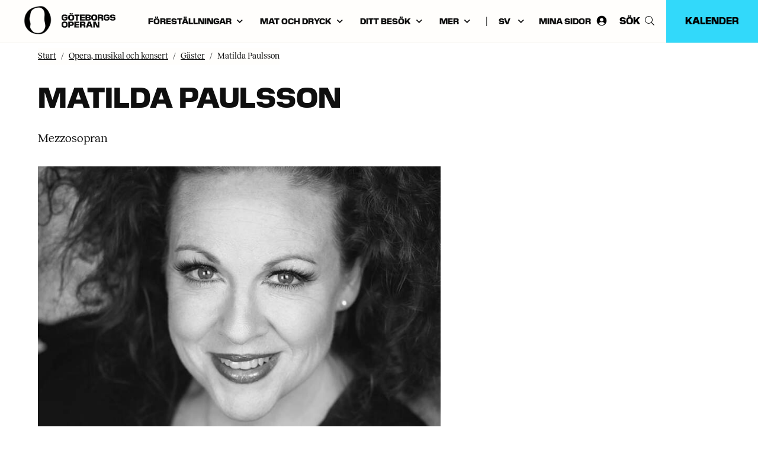

--- FILE ---
content_type: text/html; charset=utf-8
request_url: https://www.opera.se/opera-musikal-och-konsert/gaster/matilda-paulsson/
body_size: 41030
content:
<!DOCTYPE html><html lang="sv" class="__className_80badf"><head><meta charSet="utf-8"/><meta name="viewport" content="width=device-width, initial-scale=1"/><link rel="preload" href="/_next/static/media/04355d48cc33b7cc-s.p.woff" as="font" crossorigin="" type="font/woff"/><link rel="preload" href="/_next/static/media/1186cf9ef16da42f-s.p.woff" as="font" crossorigin="" type="font/woff"/><link rel="preload" href="/_next/static/media/11d8e4b216e36dae-s.p.otf" as="font" crossorigin="" type="font/otf"/><link rel="preload" href="/_next/static/media/1591f6da533b242e-s.p.otf" as="font" crossorigin="" type="font/otf"/><link rel="preload" href="/_next/static/media/27b7c34406f8eb04-s.p.woff" as="font" crossorigin="" type="font/woff"/><link rel="preload" href="/_next/static/media/2838224a5357e929-s.p.woff" as="font" crossorigin="" type="font/woff"/><link rel="preload" href="/_next/static/media/394a826bb94f8153-s.p.woff2" as="font" crossorigin="" type="font/woff2"/><link rel="preload" href="/_next/static/media/3960fca50b290feb-s.p.woff2" as="font" crossorigin="" type="font/woff2"/><link rel="preload" href="/_next/static/media/419a5b81a2bca5a8-s.p.otf" as="font" crossorigin="" type="font/otf"/><link rel="preload" href="/_next/static/media/4b32f4abf72e716e-s.p.woff" as="font" crossorigin="" type="font/woff"/><link rel="preload" href="/_next/static/media/55446484c5f9f70c-s.p.otf" as="font" crossorigin="" type="font/otf"/><link rel="preload" href="/_next/static/media/5875b5a2c96b6271-s.p.woff" as="font" crossorigin="" type="font/woff"/><link rel="preload" href="/_next/static/media/6a3a6b9b6ed5d1fb-s.p.woff2" as="font" crossorigin="" type="font/woff2"/><link rel="preload" href="/_next/static/media/749bca00641df9c5-s.p.woff" as="font" crossorigin="" type="font/woff"/><link rel="preload" href="/_next/static/media/757ef6483b88454d-s.p.otf" as="font" crossorigin="" type="font/otf"/><link rel="preload" href="/_next/static/media/86def8256d88fafd-s.p.woff2" as="font" crossorigin="" type="font/woff2"/><link rel="preload" href="/_next/static/media/8a392b5c02e3bc8c-s.p.woff2" as="font" crossorigin="" type="font/woff2"/><link rel="preload" href="/_next/static/media/944fec3f19b05ad3-s.p.woff2" as="font" crossorigin="" type="font/woff2"/><link rel="preload" href="/_next/static/media/a09ae9d37418e36d-s.p.woff" as="font" crossorigin="" type="font/woff"/><link rel="preload" href="/_next/static/media/a38d1e86292212ef-s.p.otf" as="font" crossorigin="" type="font/otf"/><link rel="preload" href="/_next/static/media/ad3d6f1d0b0df35e-s.p.otf" as="font" crossorigin="" type="font/otf"/><link rel="preload" href="/_next/static/media/bb3dd4ea961940b7-s.p.otf" as="font" crossorigin="" type="font/otf"/><link rel="preload" href="/_next/static/media/c225390aff439f55-s.p.woff2" as="font" crossorigin="" type="font/woff2"/><link rel="preload" href="/_next/static/media/cc164e6a2163543c-s.p.woff2" as="font" crossorigin="" type="font/woff2"/><link rel="preload" href="/_next/static/media/cf06c3916d365b16-s.p.otf" as="font" crossorigin="" type="font/otf"/><link rel="preload" href="/_next/static/media/d0f151b3a32bef79-s.p.woff" as="font" crossorigin="" type="font/woff"/><link rel="preload" href="/_next/static/media/f5dfe03410e53a71-s.p.otf" as="font" crossorigin="" type="font/otf"/><link rel="preload" href="/_next/static/media/f6d4e7c35eb1acab-s.p.woff2" as="font" crossorigin="" type="font/woff2"/><link rel="preload" as="image" imageSrcSet="/_next/image/?url=https%3A%2F%2Fgocmsdev.blob.core.windows.net%2Fqbank%2F768w%2Fmatilda-paulsson-8-web-photo-by-emelie-kroon_SV.jpg&amp;w=16&amp;q=75 16w, /_next/image/?url=https%3A%2F%2Fgocmsdev.blob.core.windows.net%2Fqbank%2F768w%2Fmatilda-paulsson-8-web-photo-by-emelie-kroon_SV.jpg&amp;w=32&amp;q=75 32w, /_next/image/?url=https%3A%2F%2Fgocmsdev.blob.core.windows.net%2Fqbank%2F768w%2Fmatilda-paulsson-8-web-photo-by-emelie-kroon_SV.jpg&amp;w=48&amp;q=75 48w, /_next/image/?url=https%3A%2F%2Fgocmsdev.blob.core.windows.net%2Fqbank%2F768w%2Fmatilda-paulsson-8-web-photo-by-emelie-kroon_SV.jpg&amp;w=64&amp;q=75 64w, /_next/image/?url=https%3A%2F%2Fgocmsdev.blob.core.windows.net%2Fqbank%2F768w%2Fmatilda-paulsson-8-web-photo-by-emelie-kroon_SV.jpg&amp;w=96&amp;q=75 96w, /_next/image/?url=https%3A%2F%2Fgocmsdev.blob.core.windows.net%2Fqbank%2F768w%2Fmatilda-paulsson-8-web-photo-by-emelie-kroon_SV.jpg&amp;w=128&amp;q=75 128w, /_next/image/?url=https%3A%2F%2Fgocmsdev.blob.core.windows.net%2Fqbank%2F768w%2Fmatilda-paulsson-8-web-photo-by-emelie-kroon_SV.jpg&amp;w=256&amp;q=75 256w, /_next/image/?url=https%3A%2F%2Fgocmsdev.blob.core.windows.net%2Fqbank%2F768w%2Fmatilda-paulsson-8-web-photo-by-emelie-kroon_SV.jpg&amp;w=384&amp;q=75 384w, /_next/image/?url=https%3A%2F%2Fgocmsdev.blob.core.windows.net%2Fqbank%2F768w%2Fmatilda-paulsson-8-web-photo-by-emelie-kroon_SV.jpg&amp;w=640&amp;q=75 640w, /_next/image/?url=https%3A%2F%2Fgocmsdev.blob.core.windows.net%2Fqbank%2F768w%2Fmatilda-paulsson-8-web-photo-by-emelie-kroon_SV.jpg&amp;w=750&amp;q=75 750w, /_next/image/?url=https%3A%2F%2Fgocmsdev.blob.core.windows.net%2Fqbank%2F768w%2Fmatilda-paulsson-8-web-photo-by-emelie-kroon_SV.jpg&amp;w=828&amp;q=75 828w, /_next/image/?url=https%3A%2F%2Fgocmsdev.blob.core.windows.net%2Fqbank%2F768w%2Fmatilda-paulsson-8-web-photo-by-emelie-kroon_SV.jpg&amp;w=1080&amp;q=75 1080w, /_next/image/?url=https%3A%2F%2Fgocmsdev.blob.core.windows.net%2Fqbank%2F768w%2Fmatilda-paulsson-8-web-photo-by-emelie-kroon_SV.jpg&amp;w=1200&amp;q=75 1200w, /_next/image/?url=https%3A%2F%2Fgocmsdev.blob.core.windows.net%2Fqbank%2F768w%2Fmatilda-paulsson-8-web-photo-by-emelie-kroon_SV.jpg&amp;w=1920&amp;q=75 1920w, /_next/image/?url=https%3A%2F%2Fgocmsdev.blob.core.windows.net%2Fqbank%2F768w%2Fmatilda-paulsson-8-web-photo-by-emelie-kroon_SV.jpg&amp;w=2048&amp;q=75 2048w, /_next/image/?url=https%3A%2F%2Fgocmsdev.blob.core.windows.net%2Fqbank%2F768w%2Fmatilda-paulsson-8-web-photo-by-emelie-kroon_SV.jpg&amp;w=3840&amp;q=75 3840w" imageSizes="(max-width: 416px) 384px, (min-width: 417px) and (max-width: 672px) 640px, 768px"/><link rel="stylesheet" href="/_next/static/css/11c8a7a66c827e28.css" data-precedence="next"/><link rel="stylesheet" href="/_next/static/css/a21c5bf84c574e1c.css" data-precedence="next"/><link rel="stylesheet" href="/_next/static/css/fa98e8168f777b8f.css" data-precedence="next"/><link rel="preload" as="script" fetchPriority="low" href="/_next/static/chunks/webpack-e968223f236be42d.js"/><script src="/_next/static/chunks/4bd1b696-0643cf341f69a2e9.js" async=""></script><script src="/_next/static/chunks/1684-29522f77defc75e9.js" async=""></script><script src="/_next/static/chunks/main-app-eb9f827d8d241e22.js" async=""></script><script src="/_next/static/chunks/8562-ce54d521487694e4.js" async=""></script><script src="/_next/static/chunks/3432-4470dad55acd20af.js" async=""></script><script src="/_next/static/chunks/406-2bed34c953964a62.js" async=""></script><script src="/_next/static/chunks/7372-fb22347952ddb8fd.js" async=""></script><script src="/_next/static/chunks/9162-2e3ceaf80b1b2caa.js" async=""></script><script src="/_next/static/chunks/app/%5B%5B...slug%5D%5D/layout-40949ce596ad83fb.js" async=""></script><script src="/_next/static/chunks/app/%5B%5B...slug%5D%5D/error-d69fb70c9dccd6c4.js" async=""></script><script src="/_next/static/chunks/3746-367fe8aa287bd597.js" async=""></script><script src="/_next/static/chunks/8367-8166b8a6e01b665b.js" async=""></script><script src="/_next/static/chunks/8858-cfc0c3687521b7f9.js" async=""></script><script src="/_next/static/chunks/7715-d71d5b5abad74571.js" async=""></script><script src="/_next/static/chunks/app/%5B%5B...slug%5D%5D/page-f0472d655f17564a.js" async=""></script><link rel="preload" href="/vendor/waiter-aid.js" as="script"/><link rel="preload" href="https://cdn.jsdelivr.net/npm/focus-visible@5.2.0/dist/focus-visible.min.js" as="script"/><meta name="next-size-adjust" content=""/><title>Matilda Paulsson - GöteborgsOperan</title><meta name="google-site-verification" content="GL6q8AIzVWsB8IWQ8k59HV8aLgecBYafsjvvb2O5Duo"/><meta name="detectify-verification" content="fee1429029266c69c7ebf0c43fe94dde"/><link rel="canonical" href="https://www.opera.se/opera-musikal-och-konsert/gaster/matilda-paulsson/"/><meta property="og:title" content="Matilda Paulsson - GöteborgsOperan"/><meta property="og:url" content="https://www.opera.se/opera-musikal-och-konsert/gaster/matilda-paulsson/"/><meta property="og:site_name" content="Matilda Paulsson - GöteborgsOperan"/><meta property="og:type" content="website"/><meta name="twitter:card" content="summary"/><meta name="twitter:title" content="Matilda Paulsson - GöteborgsOperan"/><script>document.querySelectorAll('body link[rel="icon"], body link[rel="apple-touch-icon"]').forEach(el => document.head.appendChild(el))</script><script src="/_next/static/chunks/polyfills-42372ed130431b0a.js" noModule=""></script><style data-styled="" data-styled-version="6.1.11">.lgnKwF{clip:rect(0 0 0 0);clip-path:inset(50%);height:1px;overflow:hidden;position:absolute;white-space:nowrap;width:1px;}/*!sc*/
data-styled.g1[id="sc-287a332e-0"]{content:"lgnKwF,"}/*!sc*/
.kWZEGp{position:fixed;top:64px;width:100%;background-color:#FFFFFF;padding-top:0px;overflow:hidden;-webkit-overflow-scrolling:touch;z-index:100;height:0;transition-delay:0.5s;visibility:hidden;}/*!sc*/
@media screen and (min-width: 77.5em){.kWZEGp{display:none;}}/*!sc*/
data-styled.g2[id="sc-a549c535-0"]{content:"kWZEGp,"}/*!sc*/
.juoUQn{display:inline-block;color:black;margin-right:0;margin-left:0;font-size:16px;line-height:24px;font-weight:500;text-transform:uppercase;}/*!sc*/
data-styled.g3[id="sc-935ffe53-0"]{content:"juoUQn,"}/*!sc*/
.iPhdou{position:relative;display:inline-block;font-family:'pilatHeadline','pilatHeadline Fallback',Times New Roman,Times,serif;text-decoration:none;width:auto;vertical-align:middle;transition:padding 0.5s cubic-bezier(0.789, 0.301, 0, 0.956);border-radius:none;text-align:center;background-color:#32D9FA;color:#0f0f0f;padding:8px;}/*!sc*/
.iPhdou:disabled{background-color:#e5e5e4;cursor:default;}/*!sc*/
.iPhdou:disabled span{color:#6B6761;}/*!sc*/
.iPhdou:disabled path{fill:#6B6761;}/*!sc*/
@media screen and (min-width: 414px){.iPhdou{padding:8px;}}/*!sc*/
@media screen and (min-width: 468px){.iPhdou{padding:8px;}}/*!sc*/
@media screen and (min-width: 640px){.iPhdou{padding:8px;}}/*!sc*/
@media screen and (min-width: 769px){.iPhdou{padding:8px;}}/*!sc*/
@media screen and (min-width: 968px){.iPhdou{padding:12px 16px;}}/*!sc*/
@media screen and (min-width: 1240px){.iPhdou{padding:6px;min-height:auto;}@media screen and (min-width: 414px){.iPhdou{padding:6px;min-height:auto;}}@media screen and (min-width: 468px){.iPhdou{padding:6px;min-height:auto;}}@media screen and (min-width: 640px){.iPhdou{padding:6px;min-height:auto;}}@media screen and (min-width: 769px){.iPhdou{padding:6px;min-height:auto;}}@media screen and (min-width: 968px){.iPhdou{padding:20px 32px;min-height:64px;}}@media screen and (min-width: 1240px){.iPhdou{padding:24px 32px;}}}/*!sc*/
@media screen and (min-width: 60.5em){.iPhdou{font-size:16px;line-height:24px;}.iPhdou:hover:not([disabled]){padding:12px 24px;}@media screen and (min-width: 1240px){.iPhdou:hover:not([disabled]){padding:24px 48px;}}}/*!sc*/
.iPhdou svg{display:block;position:absolute;top:50%;right:8px;left:auto;transform:translateY(-50%);padding-bottom:2px;}/*!sc*/
.iPhdou svg path,.iPhdou svg polygon{fill:black;}/*!sc*/
@media screen and (min-width: 60.5em){.iPhdou svg{right:16px;left:auto;}}/*!sc*/
data-styled.g5[id="sc-935ffe53-2"]{content:"iPhdou,"}/*!sc*/
.ypivp{display:flex;flex-direction:column;height:100%;}/*!sc*/
.gSeTsK{display:flex;align-items:start;height:100%;}/*!sc*/
.fZuvcD{display:flex;margin-top:10px;margin-bottom:10px;}/*!sc*/
.vHAs{display:flex;align-items:center;justify-content:flex-start;}/*!sc*/
@media screen and (min-width: 414px){.vHAs{justify-content:center;}}/*!sc*/
.gDSVuU{display:flex;margin-right:8px;height:40px;width:40px;}/*!sc*/
@media screen and (min-width: 1240px){.gDSVuU{margin-right:16px;}}/*!sc*/
@media screen and (min-width: 1240px){.gDSVuU{width:48px;height:48px;}}/*!sc*/
.enMXvA{display:flex;padding-top:8px;height:0%;width:0%;}/*!sc*/
@media screen and (min-width: 414px){.enMXvA{width:64px;height:36px;}}/*!sc*/
@media screen and (min-width: 769px){.enMXvA{width:80px;height:40px;}}/*!sc*/
@media screen and (min-width: 1240px){.enMXvA{width:96px;height:40px;}}/*!sc*/
.heDPy{display:flex;margin-left:auto;align-items:center;height:100%;}/*!sc*/
@media screen and (min-width: 1240px){.heDPy{align-items:flex-start;}}/*!sc*/
.kbFZLY{display:flex;margin-left:16px;margin-top:2px;height:100%;display:none;}/*!sc*/
@media screen and (min-width: 1240px){.kbFZLY{margin-top:4px;}}/*!sc*/
@media screen and (min-width: 1240px){.kbFZLY{display:flex;}}/*!sc*/
.fZuefD{display:flex;margin-right:8px;display:block;}/*!sc*/
.KWCqC{display:flex;display:none;}/*!sc*/
@media screen and (min-width: 1240px){.KWCqC{display:flex;}}/*!sc*/
.bVzrxs{display:flex;align-items:center;height:72px;}/*!sc*/
.gmFhlU{display:flex;margin-right:8px;align-items:center;display:none;}/*!sc*/
@media screen and (min-width: 1240px){.gmFhlU{margin-right:20px;}}/*!sc*/
@media screen and (min-width: 1240px){.gmFhlU{display:flex;}}/*!sc*/
.hbrLPI{display:flex;width:max-content;}/*!sc*/
.cDTlsq{display:flex;margin-right:20px;align-items:center;display:none;}/*!sc*/
@media screen and (min-width: 1240px){.cDTlsq{display:flex;}}/*!sc*/
.bBiPVH{display:flex;align-items:center;}/*!sc*/
.bKgMuX{display:flex;margin-right:16px;display:flex;}/*!sc*/
@media screen and (min-width: 1240px){.bKgMuX{display:none;}}/*!sc*/
.hlYntf{display:flex;}/*!sc*/
.glufXF{display:flex;display:block;}/*!sc*/
.cJLQyL{display:flex;margin-left:16px;display:block;}/*!sc*/
@media screen and (min-width: 1240px){.cJLQyL{margin-left:0px;}}/*!sc*/
@media screen and (min-width: 1240px){.cJLQyL{display:none;}}/*!sc*/
.bZMbCn{display:flex;max-width:1920px;}/*!sc*/
.bLoTWm{display:flex;flex-direction:column;flex:1;width:100%;}/*!sc*/
@media screen and (min-width: 1440px){.bLoTWm{flex:1;}}/*!sc*/
.kzsdTY{display:flex;align-items:flex-start;height:auto;flex-wrap:wrap;}/*!sc*/
.IFzJG{display:flex;flex-direction:column;margin-bottom:32px;width:360px;min-width:344px;}/*!sc*/
.kXrYNV{display:flex;margin-bottom:16px;margin-right:64px;}/*!sc*/
.iuBCWH{display:flex;flex-direction:column;margin-right:64px;}/*!sc*/
.dovbWA{display:flex;flex-direction:column;flex:0;min-height:0%;background-color:#FFFFFF;display:none;}/*!sc*/
@media screen and (min-width: 1440px){.dovbWA{flex:inherit;}}/*!sc*/
@media screen and (min-width: 968px){.dovbWA{min-height:320px;}}/*!sc*/
@media screen and (min-width: 1440px){.dovbWA{min-height:240px;}}/*!sc*/
.eJoajo{display:flex;display:block;}/*!sc*/
@media screen and (min-width: 1240px){.eJoajo{display:none;}}/*!sc*/
.bSGiY{display:flex;flex-direction:column;margin-top:0px;padding-top:16px;padding-bottom:200px;padding-left:16px;padding-right:16px;}/*!sc*/
.inwjHx{display:flex;padding-top:4px;}/*!sc*/
.bENkNn{display:flex;flex-direction:column;}/*!sc*/
.bVpUeI{display:flex;padding-left:16px;}/*!sc*/
@media screen and (min-width: 640px){.bVpUeI{padding-left:32px;}}/*!sc*/
.SurGf{display:flex;padding-left:38px;padding-right:0px;}/*!sc*/
@media screen and (min-width: 640px){.SurGf{padding-left:54px;}}/*!sc*/
@media screen and (min-width: 769px){.SurGf{padding-left:78px;}}/*!sc*/
.gaXpev{display:flex;padding-top:16px;padding-bottom:16px;}/*!sc*/
.jxpGWJ{display:flex;padding-bottom:20px;padding-left:16px;padding-top:20px;width:100%;}/*!sc*/
@media screen and (min-width: 640px){.jxpGWJ{padding-left:32px;}}/*!sc*/
@media screen and (min-width: 769px){.jxpGWJ{padding-left:52px;}}/*!sc*/
.bUyHqT{display:flex;margin-right:28px;margin-top:-112px;align-items:center;justify-content:flex-end;}/*!sc*/
.bmgreq{display:flex;width:100%;display:block;}/*!sc*/
.fytXsk{display:flex;width:100%;}/*!sc*/
.dbSHvs{display:flex;margin-left:auto;margin-right:auto;margin-top:56px;padding-left:16px;padding-right:16px;max-width:1920px;width:100%;}/*!sc*/
@media screen and (min-width: 769px){.dbSHvs{padding-left:64px;padding-right:64px;}}/*!sc*/
@media screen and (min-width: 968px){.dbSHvs{margin-top:64px;}}/*!sc*/
@media screen and (min-width: 1440px){.dbSHvs{padding-left:176px;padding-right:176px;}}/*!sc*/
.eysbYU{display:flex;margin-bottom:16px;width:100%;max-width:992px;display:block;}/*!sc*/
.iChfgX{display:flex;flex-direction:column;padding-right:0px;}/*!sc*/
@media screen and (min-width: 968px){.iChfgX{padding-right:312px;}}/*!sc*/
@media screen and (min-width: 1440px){.iChfgX{padding-right:240px;}}/*!sc*/
@media screen and (min-width: 1600px){.iChfgX{padding-right:176px;}}/*!sc*/
.NxXTK{display:flex;margin-bottom:24px;display:block;}/*!sc*/
@media screen and (min-width: 769px){.NxXTK{margin-top:16px;margin-bottom:40px;}}/*!sc*/
.hNhBlB{display:flex;flex-direction:column;margin-bottom:24px;width:100%;}/*!sc*/
@media screen and (min-width: 769px){.hNhBlB{margin-bottom:40px;}}/*!sc*/
.brAItU{display:flex;flex-direction:column;width:100%;}/*!sc*/
.iHMhEh{display:flex;flex-direction:column;padding-left:16px;padding-right:16px;padding-top:72px;max-width:1440px;width:100%;}/*!sc*/
@media screen and (min-width: 968px){.iHMhEh{padding-left:64px;padding-right:64px;padding-top:160px;}}/*!sc*/
.kjpaAX{display:flex;flex-direction:column;padding-bottom:0px;}/*!sc*/
@media screen and (min-width: 968px){.kjpaAX{flex-direction:row;}}/*!sc*/
@media screen and (min-width: 968px){.kjpaAX{padding-bottom:40px;}}/*!sc*/
.fMiUUH{display:flex;flex:0.3333333333333333;}/*!sc*/
.epufWg{display:flex;flex-direction:column;margin-bottom:48px;width:100%;}/*!sc*/
@media screen and (min-width: 968px){.epufWg{margin-bottom:0px;}}/*!sc*/
.fVlDCt{display:flex;margin-bottom:20px;width:100%;display:block;}/*!sc*/
@media screen and (min-width: 968px){.fVlDCt{margin-bottom:32px;}}/*!sc*/
.gFdSPB{display:flex;justify-content:flex-end;}/*!sc*/
.sZNij{display:flex;padding-left:24px;}/*!sc*/
.hXELLo{display:flex;flex:0.08333333333333333;}/*!sc*/
.dSZVji{display:flex;flex:0.5;}/*!sc*/
.gKpuz{display:flex;flex-direction:row;margin-bottom:0px;justify-content:space-between;flex-wrap:wrap;}/*!sc*/
@media screen and (min-width: 1240px){.gKpuz{flex-wrap:nowrap;}}/*!sc*/
.jcNeJX{display:flex;flex-direction:column;margin-bottom:48px;justify-content:space-between;flex:0 0 50%;}/*!sc*/
@media screen and (min-width: 968px){.jcNeJX{flex:0 0 33%;}}/*!sc*/
.ctIaFj{display:flex;width:60%;}/*!sc*/
.dXbobG{display:flex;margin-bottom:24px;margin-top:-32px;justify-content:flex-end;}/*!sc*/
@media screen and (min-width: 968px){.dXbobG{margin-bottom:32px;margin-top:0px;}}/*!sc*/
.dqBBoD{display:flex;flex-direction:column;margin-bottom:32px;justify-content:space-between;width:100%;}/*!sc*/
@media screen and (min-width: 1240px){.dqBBoD{flex-direction:row;}}/*!sc*/
@media screen and (min-width: 968px){.dqBBoD{margin-bottom:64px;}}/*!sc*/
.ZohaP{display:flex;flex-direction:column;margin-bottom:48px;justify-content:space-between;width:100%;}/*!sc*/
@media screen and (min-width: 1240px){.ZohaP{margin-bottom:0px;}}/*!sc*/
@media screen and (min-width: 1240px){.ZohaP{width:50%;}}/*!sc*/
.fpLvBS{display:flex;width:100%;}/*!sc*/
@media screen and (min-width: 1240px){.fpLvBS{width:80%;}}/*!sc*/
.frBwWQ{display:flex;flex-wrap:wrap;}/*!sc*/
.fNuLnP{display:flex;flex:0 0 25%;}/*!sc*/
@media screen and (min-width: 468px){.fNuLnP{flex:0 0 20%;}}/*!sc*/
@media screen and (min-width: 1240px){.fNuLnP{flex:0 0 25%;}}/*!sc*/
.leMvMm{display:flex;flex-direction:column;justify-content:space-between;width:100%;}/*!sc*/
@media screen and (min-width: 1240px){.leMvMm{width:40%;}}/*!sc*/
.ehXNEQ{display:flex;flex-wrap:wrap;}/*!sc*/
@media screen and (min-width: 1240px){.ehXNEQ{justify-content:space-between;}}/*!sc*/
.iSXeQs{display:flex;flex:0 0 25%;}/*!sc*/
@media screen and (min-width: 468px){.iSXeQs{flex:0 0 20%;}}/*!sc*/
@media screen and (min-width: 1240px){.iSXeQs{flex:0 0 33%;}}/*!sc*/
.gkrUJD{display:flex;margin-top:24px;margin-bottom:24px;align-items:center;justify-content:center;}/*!sc*/
.jkXiWS{display:flex;display:flex;}/*!sc*/
@media screen and (min-width: 968px){.jkXiWS{display:none;}}/*!sc*/
.OzsIJ{display:flex;margin-bottom:24px;margin:0 auto;max-width:320px;width:100%;display:block;}/*!sc*/
@media screen and (min-width: 468px){.OzsIJ{max-width:400px;}}/*!sc*/
.daZISA{display:flex;flex-direction:column;padding-bottom:16px;padding-left:16px;padding-right:16px;padding-top:32px;align-items:center;justify-content:center;}/*!sc*/
@media screen and (min-width: 968px){.daZISA{padding-left:0px;padding-right:0px;padding-bottom:16px;}}/*!sc*/
.jvHrYU{display:flex;flex-direction:column;margin-bottom:24px;align-items:center;}/*!sc*/
data-styled.g7[id="sc-daf7a952-0"]{content:"ypivp,gSeTsK,fZuvcD,vHAs,gDSVuU,enMXvA,heDPy,kbFZLY,fZuefD,KWCqC,bVzrxs,gmFhlU,hbrLPI,cDTlsq,bBiPVH,bKgMuX,hlYntf,glufXF,cJLQyL,bZMbCn,bLoTWm,kzsdTY,IFzJG,kXrYNV,iuBCWH,dovbWA,eJoajo,bSGiY,inwjHx,bENkNn,bVpUeI,SurGf,gaXpev,jxpGWJ,bUyHqT,bmgreq,fytXsk,dbSHvs,eysbYU,iChfgX,NxXTK,hNhBlB,brAItU,iHMhEh,kjpaAX,fMiUUH,epufWg,fVlDCt,gFdSPB,sZNij,hXELLo,dSZVji,gKpuz,jcNeJX,ctIaFj,dXbobG,dqBBoD,ZohaP,fpLvBS,frBwWQ,fNuLnP,leMvMm,ehXNEQ,iSXeQs,gkrUJD,jkXiWS,OzsIJ,daZISA,jvHrYU,"}/*!sc*/
.hcFXhy{position:relative;display:flex;flex-direction:column;align-items:center;border:1px solid transparent;border-radius:50%;text-decoration:none;}/*!sc*/
.hcFXhy svg{margin-bottom:16px;opacity:1;transition:opacity 0.05s linear;}/*!sc*/
.hcFXhy span{color:#FFFFFF;font-size:12px;text-decoration:none;}/*!sc*/
.hcFXhy:hover svg{opacity:0.7;}/*!sc*/
.hcFXhy:hover span{text-decoration:underline;}/*!sc*/
data-styled.g8[id="sc-e4ab01c6-0"]{content:"hcFXhy,"}/*!sc*/
.jTtJHX{font-family:'recklessText','recklessText Fallback',Geneva,Verdana,Arial,Helvetica,sans-serif;font-size:16px;font-weight:700;line-height:26px;margin-bottom:0px;color:#0f0f0f;font-family:'recklessText','recklessText Fallback',Geneva,Verdana,Arial,Helvetica,sans-serif;font-size:16px;font-weight:700;line-height:26px;margin-bottom:0px;}/*!sc*/
@media screen and (min-width: 769px){.jTtJHX{line-height:32px;}}/*!sc*/
@media screen and (min-width: 1240px){.jTtJHX{margin-right:20px;}}/*!sc*/
@media screen and (min-width: 1440px){.jTtJHX{margin-right:32px;}}/*!sc*/
@media screen and (min-width: 769px){.jTtJHX{line-height:32px;}}/*!sc*/
@media screen and (min-width: 1240px){.jTtJHX{margin-right:20px;}}/*!sc*/
@media screen and (min-width: 1440px){.jTtJHX{margin-right:32px;}}/*!sc*/
.dVKLIK{color:#0f0f0f;font-family:'recklessText','recklessText Fallback',Geneva,Verdana,Arial,Helvetica,sans-serif;font-weight:500;line-height:16px;margin-bottom:0px;text-transform:uppercase;color:#0f0f0f;font-family:'recklessText','recklessText Fallback',Geneva,Verdana,Arial,Helvetica,sans-serif;font-weight:500;line-height:16px;margin-bottom:0px;text-transform:uppercase;}/*!sc*/
@media screen and (min-width: 1240px){.dVKLIK{font-size:14px;}}/*!sc*/
@media screen and (min-width: 1440px){.dVKLIK{font-size:16px;}}/*!sc*/
@media screen and (min-width: 1240px){.dVKLIK{font-size:14px;}}/*!sc*/
@media screen and (min-width: 1440px){.dVKLIK{font-size:16px;}}/*!sc*/
.UA-dqL{font-family:'pilatHeadline','pilatHeadline Fallback',Times New Roman,Times,serif;font-size:32px;font-weight:400;line-height:40px;margin-bottom:24px;text-transform:uppercase;color:#0f0f0f;font-family:'pilatHeadline','pilatHeadline Fallback',Times New Roman,Times,serif;font-size:32px;font-weight:400;line-height:40px;margin-bottom:24px;text-transform:uppercase;}/*!sc*/
@media screen and (min-width: 769px){.UA-dqL{font-size:48px;line-height:56px;}}/*!sc*/
@media screen and (min-width: 1440px){.UA-dqL{font-size:64px;line-height:72px;}}/*!sc*/
@media screen and (min-width: 769px){.UA-dqL{font-size:48px;line-height:56px;}}/*!sc*/
@media screen and (min-width: 1440px){.UA-dqL{font-size:64px;line-height:72px;}}/*!sc*/
.cxrHWf{font-family:'recklessText','recklessText Fallback',Geneva,Verdana,Arial,Helvetica,sans-serif;font-size:16px;font-weight:400;line-height:26px;margin-bottom:16px;color:#0f0f0f;font-family:'recklessText','recklessText Fallback',Geneva,Verdana,Arial,Helvetica,sans-serif;font-size:16px;font-weight:400;line-height:26px;margin-bottom:16px;}/*!sc*/
@media screen and (min-width: 769px){.cxrHWf{font-size:18px;line-height:28px;}}/*!sc*/
@media screen and (min-width: 968px){.cxrHWf{font-size:20px;line-height:32px;}}/*!sc*/
@media screen and (min-width: 769px){.cxrHWf{font-size:18px;line-height:28px;}}/*!sc*/
@media screen and (min-width: 968px){.cxrHWf{font-size:20px;line-height:32px;}}/*!sc*/
.dJGpgT{font-family:'recklessText','recklessText Fallback',Geneva,Verdana,Arial,Helvetica,sans-serif;font-size:24px;font-weight:400;line-height:32px;margin-bottom:16px;color:#0f0f0f;font-family:'recklessText','recklessText Fallback',Geneva,Verdana,Arial,Helvetica,sans-serif;font-size:24px;font-weight:400;line-height:32px;margin-bottom:16px;}/*!sc*/
@media screen and (min-width: 769px){.dJGpgT{font-size:32px;line-height:40px;}}/*!sc*/
@media screen and (min-width: 968px){.dJGpgT{margin-bottom:32px;}}/*!sc*/
@media screen and (min-width: 769px){.dJGpgT{font-size:32px;line-height:40px;}}/*!sc*/
@media screen and (min-width: 968px){.dJGpgT{margin-bottom:32px;}}/*!sc*/
.eidphz{font-family:'recklessText','recklessText Fallback',Geneva,Verdana,Arial,Helvetica,sans-serif;font-size:24px;font-weight:400;line-height:32px;margin-bottom:16px;color:#0f0f0f;font-family:'recklessText','recklessText Fallback',Geneva,Verdana,Arial,Helvetica,sans-serif;font-size:24px;font-weight:400;line-height:32px;margin-bottom:16px;}/*!sc*/
@media screen and (min-width: 769px){.eidphz{font-size:32px;line-height:40px;}}/*!sc*/
@media screen and (min-width: 968px){.eidphz{margin-bottom:48px;}}/*!sc*/
@media screen and (min-width: 769px){.eidphz{font-size:32px;line-height:40px;}}/*!sc*/
@media screen and (min-width: 968px){.eidphz{margin-bottom:48px;}}/*!sc*/
.qQcwD{font-family:'recklessText','recklessText Fallback',Geneva,Verdana,Arial,Helvetica,sans-serif;font-size:14px;font-weight:500;line-height:24px;margin-bottom:16px;color:#0f0f0f;font-family:'recklessText','recklessText Fallback',Geneva,Verdana,Arial,Helvetica,sans-serif;font-size:14px;font-weight:500;line-height:24px;margin-bottom:16px;}/*!sc*/
@media screen and (min-width: 968px){.qQcwD{line-height:16px;margin-bottom:32px;}}/*!sc*/
@media screen and (min-width: 968px){.qQcwD{line-height:16px;margin-bottom:32px;}}/*!sc*/
.cLzVrr{font-size:14px;line-height:18px;margin-bottom:8px;font-family:'recklessText','recklessText Fallback',Geneva,Verdana,Arial,Helvetica,sans-serif;font-size:14px;line-height:18px;margin-bottom:8px;font-family:'recklessText','recklessText Fallback',Geneva,Verdana,Arial,Helvetica,sans-serif;color:#0f0f0f;}/*!sc*/
.eLEpOL{font-size:14px;line-height:18px;margin-bottom:0px;font-family:'recklessText','recklessText Fallback',Geneva,Verdana,Arial,Helvetica,sans-serif;font-size:14px;line-height:18px;margin-bottom:0px;font-family:'recklessText','recklessText Fallback',Geneva,Verdana,Arial,Helvetica,sans-serif;color:#0f0f0f;}/*!sc*/
.cufjTH{font-family:'recklessText','recklessText Fallback',Geneva,Verdana,Arial,Helvetica,sans-serif;font-size:14px;font-weight:500;line-height:24px;margin-bottom:20px;color:#0f0f0f;font-family:'recklessText','recklessText Fallback',Geneva,Verdana,Arial,Helvetica,sans-serif;font-size:14px;font-weight:500;line-height:24px;margin-bottom:20px;}/*!sc*/
@media screen and (min-width: 968px){.cufjTH{line-height:18px;}}/*!sc*/
@media screen and (min-width: 968px){.cufjTH{line-height:18px;}}/*!sc*/
.gEJuLX{font-family:'recklessText','recklessText Fallback',Geneva,Verdana,Arial,Helvetica,sans-serif;font-size:14px;font-weight:500;line-height:24px;margin-bottom:16px;color:#0f0f0f;font-family:'recklessText','recklessText Fallback',Geneva,Verdana,Arial,Helvetica,sans-serif;font-size:14px;font-weight:500;line-height:24px;margin-bottom:16px;}/*!sc*/
@media screen and (min-width: 968px){.gEJuLX{line-height:18px;margin-bottom:32px;}}/*!sc*/
@media screen and (min-width: 968px){.gEJuLX{line-height:18px;margin-bottom:32px;}}/*!sc*/
.WDjTH{font-family:'recklessText','recklessText Fallback',Geneva,Verdana,Arial,Helvetica,sans-serif;font-size:16px;line-height:26px;margin-bottom:0px;margin-right:8px;color:#0f0f0f;font-family:'recklessText','recklessText Fallback',Geneva,Verdana,Arial,Helvetica,sans-serif;font-size:16px;line-height:26px;margin-bottom:0px;margin-right:8px;}/*!sc*/
@media screen and (min-width: 769px){.WDjTH{line-height:32px;}}/*!sc*/
@media screen and (min-width: 769px){.WDjTH{line-height:32px;}}/*!sc*/
data-styled.g9[id="sc-c4424b45-0"]{content:"jTtJHX,dVKLIK,UA-dqL,cxrHWf,dJGpgT,eidphz,qQcwD,cLzVrr,eLEpOL,cufjTH,gEJuLX,WDjTH,"}/*!sc*/
.BQxPE h1{color:#0f0f0f;font-family:'pilatHeadline','pilatHeadline Fallback',Times New Roman,Times,serif;font-size:32px;font-weight:400;line-height:40px;margin-bottom:24px;text-transform:uppercase;}/*!sc*/
@media screen and (min-width: 769px){.BQxPE h1{font-size:48px;line-height:56px;}}/*!sc*/
@media screen and (min-width: 1440px){.BQxPE h1{font-size:64px;line-height:72px;}}/*!sc*/
.BQxPE h2{color:#0f0f0f;font-family:'recklessText','recklessText Fallback',Geneva,Verdana,Arial,Helvetica,sans-serif;font-size:28px;font-weight:500;line-height:36px;margin-bottom:12px;padding-top:18px;}/*!sc*/
@media screen and (min-width: 769px){.BQxPE h2{font-size:40px;line-height:48px;}}/*!sc*/
.BQxPE h3{color:#0f0f0f;font-family:'recklessText','recklessText Fallback',Geneva,Verdana,Arial,Helvetica,sans-serif;font-size:24px;font-weight:400;line-height:32px;margin-bottom:8px;}/*!sc*/
@media screen and (min-width: 769px){.BQxPE h3{font-size:32px;line-height:40px;margin-bottom:12px;}}/*!sc*/
.BQxPE h4{color:#0f0f0f;font-family:'recklessText','recklessText Fallback',Geneva,Verdana,Arial,Helvetica,sans-serif;font-size:20px;font-weight:500;line-height:24px;margin-bottom:8px;text-transform:uppercase;}/*!sc*/
@media screen and (min-width: 769px){.BQxPE h4{font-size:26px;line-height:34px;}}/*!sc*/
.BQxPE h5{color:#0f0f0f;font-family:'recklessText','recklessText Fallback',Geneva,Verdana,Arial,Helvetica,sans-serif;font-size:18px;font-weight:500;line-height:22px;margin-bottom:8px;}/*!sc*/
@media screen and (min-width: 769px){.BQxPE h5{font-size:22px;line-height:30px;}}/*!sc*/
.BQxPE h6{color:#0f0f0f;font-family:'recklessText','recklessText Fallback',Geneva,Verdana,Arial,Helvetica,sans-serif;font-size:16px;font-weight:400;line-height:20px;margin-bottom:8px;}/*!sc*/
@media screen and (min-width: 769px){.BQxPE h6{font-size:18px;line-height:26px;}}/*!sc*/
.BQxPE p{color:#0f0f0f;font-family:'recklessText','recklessText Fallback',Geneva,Verdana,Arial,Helvetica,sans-serif;font-size:18px;line-height:26px;margin-bottom:16px;}/*!sc*/
@media screen and (min-width: 769px){.BQxPE p{font-size:20px;line-height:32px;margin-bottom:16px;}}/*!sc*/
.BQxPE a{color:#0f0f0f;text-decoration:underline;}/*!sc*/
.BQxPE em{font-style:italic;}/*!sc*/
.BQxPE strong{font-weight:700;}/*!sc*/
.BQxPE ul,.BQxPE ol,.BQxPE dl{padding-left:20px;margin-bottom:16px;font-size:18px;line-height:26px;margin-left:32px;color:#0f0f0f;}/*!sc*/
.BQxPE ul{list-style-type:disc;}/*!sc*/
.BQxPE ol{list-style-type:decimal;}/*!sc*/
.BQxPE li{margin-bottom:16px;}/*!sc*/
.BQxPE figure,.BQxPE .qbankWrapper{position:relative;margin:16px 0 40px;}/*!sc*/
.BQxPE figure img,.BQxPE .qbankWrapper img{width:100%;height:100%;}/*!sc*/
.BQxPE figcaption{padding:8px 0;font-weight:500;color:#0f0f0f;}/*!sc*/
.BQxPE button,.BQxPE .button,.BQxPE .cta,.BQxPE .download{position:relative;display:inline-block;padding:8px;text-decoration:none;text-align:center;width:auto;font-size:11px;line-height:11px;font-weight:500;text-transform:uppercase;background-color:#0f0f0f;color:#FFFFFF;vertical-align:middle;border:1px solid transparent;border-radius:4px;font-family:'pilatHeadline','pilatHeadline Fallback',Times New Roman,Times,serif;}/*!sc*/
@media screen and (min-width: 60.5em){.BQxPE button,.BQxPE .button,.BQxPE .cta,.BQxPE .download{font-size:16px;line-height:24px;padding:12px 16px;}}/*!sc*/
.BQxPE .cta{background-color:#32D9FA;color:#0f0f0f;}/*!sc*/
.BQxPE .download{background-image:url("[data-uri]");background-repeat:no-repeat;background-size:18px 100%;background-position:right 8px center;padding-right:32px;}/*!sc*/
@media screen and (min-width: 60.5em){.BQxPE .download{background-size:24px 100%;padding-right:40px;}}/*!sc*/
.BQxPE .credit{position:absolute;bottom:36px;right:0;background-color:#0f0f0f;opacity:0.7;padding:8px;}/*!sc*/
.BQxPE .credit span{color:#FFFFFF;font-style:italic;font-weight:400;}/*!sc*/
.BQxPE .alert{position:relative;padding:16px 16px 16px 42px;background-repeat:no-repeat;background-size:16px;background-position:left 16px top 20px;margin-bottom:20px;}/*!sc*/
@media screen and (min-width: 60.5em){.BQxPE .alert{padding:24px 48px 24px 84px;background-size:26px;background-position:left 28px top 28px;margin-bottom:64px;}}/*!sc*/
.BQxPE .alert .alert__title,.BQxPE .alert .alert__body{font-size:16px;line-height:24px;}/*!sc*/
@media screen and (min-width: 60.5em){.BQxPE .alert .alert__title,.BQxPE .alert .alert__body{font-size:20px;line-height:32px;}}/*!sc*/
.BQxPE .alert p{font-size:16px;margin-top:16px;}/*!sc*/
.BQxPE .alert p:first-child{margin-top:0;}/*!sc*/
@media screen and (min-width: 60.5em){.BQxPE .alert p{font-size:20px;}}/*!sc*/
.BQxPE .alert p:last-child{margin-bottom:0;}/*!sc*/
.BQxPE .alert .alert__title{font-weight:500;margin-bottom:0;}/*!sc*/
.BQxPE .alert .alert__icon{position:absolute;top:0;left:0;width:13px;height:11px;}/*!sc*/
.BQxPE .alert--red{background-color:#FAE3DE;}/*!sc*/
.BQxPE .alert--yellow{background-color:#FFF0BB;}/*!sc*/
.BQxPE .alert--green{background-color:#DDF2DA;}/*!sc*/
.BQxPE .alert--blue{background-color:#E1F2F0;}/*!sc*/
.BQxPE .alert--brown{background-color:#ECEBE5;}/*!sc*/
.BQxPE .alert--icon-red-alert{background-image:url("[data-uri]");}/*!sc*/
.BQxPE .alert--icon-black-alert{background-image:url("[data-uri]");}/*!sc*/
.BQxPE .alert--icon-black-info{background-image:url("[data-uri]");}/*!sc*/
.BQxPE .alert--icon-green-info{background-image:url("[data-uri]");}/*!sc*/
.BQxPE .alert--icon-green-check{background-image:url("[data-uri]");}/*!sc*/
.BQxPE .alert--icon-blue-info{background-image:url("[data-uri]");}/*!sc*/
.BQxPE .alert--icon-brown-ticket{background-image:url("[data-uri]");}/*!sc*/
data-styled.g12[id="sc-6323da9d-0"]{content:"BQxPE,"}/*!sc*/
.jlUiIG{display:block;width:20px;height:20px;}/*!sc*/
.EOWMN{display:block;width:20px;height:20px;margin-left:8px;margin-top:-2px;}/*!sc*/
.dUkXfQ{display:block;width:24px;height:24px;margin-left:8px;margin-top:0px;}/*!sc*/
@media screen and (min-width: 968px){.dUkXfQ{margin-top:-2px;}}/*!sc*/
.hpZWCm{display:block;width:16px;height:16px;margin-left:8px;margin-top:-1px;}/*!sc*/
.ypHwL{display:block;width:20px;height:20px;margin-left:0px;margin-top:1px;}/*!sc*/
@media screen and (min-width: 968px){.ypHwL{margin-left:8px;margin-top:-1px;}}/*!sc*/
.jPKBuO{display:block;width:12px;height:12px;}/*!sc*/
.kzwYyO{display:block;width:32px;height:32px;}/*!sc*/
data-styled.g13[id="sc-83a659a-0"]{content:"jlUiIG,EOWMN,dUkXfQ,hpZWCm,ypHwL,jPKBuO,kzwYyO,"}/*!sc*/
.dbMJCr{position:relative;display:flex;flex-direction:column;height:100%;list-style-type:none;margin:0;}/*!sc*/
@media screen and (min-width: 60.5em){.dbMJCr{justify-content:right;flex-direction:row;}}/*!sc*/
data-styled.g14[id="sc-245a1c86-0"]{content:"dbMJCr,"}/*!sc*/
.fiXqbt{position:relative;display:inline-block;display:flex;align-items:center;height:64px;padding:0 40px;opacity:0;transition:opacity 0.35s cubic-bezier(0.6, 0.04, 0.98, 0.335);transition-delay:0;}/*!sc*/
.fiXqbt:after{content:"";position:absolute;left:16px;top:50%;transform:translateY(-50%);display:block;width:4px;height:32px;background-color:#32D9FA;opacity:0;}/*!sc*/
@media screen and (min-width: 77.5em){.fiXqbt{padding:0 10px;transition:none;opacity:1;}.fiXqbt:first-of-type{padding-left:0;}.fiXqbt:after{display:none;}}/*!sc*/
@media screen and (min-width: 90em){.fiXqbt{padding:0 16px;}}/*!sc*/
data-styled.g15[id="sc-245a1c86-1"]{content:"fiXqbt,"}/*!sc*/
.egVnLf{position:relative;font-size:24px;font-weight:500;text-decoration:none;text-transform:uppercase;color:#0f0f0f;}/*!sc*/
@media screen and (min-width: 77.5em){.egVnLf{font-size:14px;padding:12px 0;color:#0f0f0f;}.egVnLf:hover:after{transform:translateX(-50%) scaleX(1);}}/*!sc*/
@media screen and (min-width: 90em){.egVnLf{font-size:16px;}}/*!sc*/
.egVnLf:after{background-color:#32D9FA;position:absolute;bottom:0;left:50%;height:4px;width:32px;transform:translateX(-50%) scaleX(0);transition:transform 0.5s cubic-bezier(0.789, 0.301, 0, 0.956);}/*!sc*/
@media screen and (min-width: 60.5em){.egVnLf:after{content:"";display:block;}}/*!sc*/
data-styled.g17[id="sc-gEvDqW"]{content:"egVnLf,"}/*!sc*/
.LlJrT{width:100%;}/*!sc*/
@media screen and (min-width: 48.0625em){.LlJrT{padding:24px 40px;}}/*!sc*/
@media screen and (min-width: 60.5em){.LlJrT{padding:0;}}/*!sc*/
data-styled.g18[id="sc-245a1c86-2"]{content:"LlJrT,"}/*!sc*/
.cHSBRi{position:relative;display:block;width:100%;height:64px;padding:0 16px;border-bottom:1px solid;border-color:rgba(0, 0, 0, 0.05);background-color:#FFFEFC;transition:background-color 0.3s cubic-bezier(.789, .301, 0, .956) 0.38s;color:#ECEBE5;opacity:1;z-index:100;}/*!sc*/
@media screen and (min-width: 48.0625em){.cHSBRi{padding:0 40px;}}/*!sc*/
@media screen and (min-width: 77.5em){.cHSBRi{padding-right:0;height:auto;border-bottom:1px solid;}}/*!sc*/
data-styled.g19[id="sc-f0abae8b-0"]{content:"cHSBRi,"}/*!sc*/
.KjqHs{position:relative;display:inline-block;width:24px;height:18px;margin-bottom:-1px;}/*!sc*/
data-styled.g20[id="sc-ed490638-0"]{content:"KjqHs,"}/*!sc*/
.lhoCkC{display:block;margin-top:-2px;top:auto;bottom:0;transition-delay:0.13s;transition-timing-function:cubic-bezier(0.55,0.055,0.675,0.19);transition-duration:0.13s;}/*!sc*/
.lhoCkC,.lhoCkC:before,.lhoCkC:after{position:absolute;width:24px;height:2px;transition-timing-function:ease;transition-duration:0.15s;transition-property:transform;background-color:#0f0f0f;}/*!sc*/
.lhoCkC:before,.lhoCkC:after{content:"";display:block;}/*!sc*/
.lhoCkC:before{top:-8px;transition:top 0.12s cubic-bezier(0.33333,0.66667,0.66667,1) 0.2s,transform 0.13s cubic-bezier(0.55,0.055,0.675,0.19);}/*!sc*/
.lhoCkC:after{top:-16px;transition:top 0.2s cubic-bezier(0.33333,0.66667,0.66667,1) 0.2s,opacity 0.1s linear;}/*!sc*/
data-styled.g21[id="sc-ed490638-1"]{content:"lhoCkC,"}/*!sc*/
.idiNVw{display:inline-block;margin:0;transition-timing-function:linear;transition-duration:0.15s;transition-property:opacity,filter;}/*!sc*/
data-styled.g22[id="sc-ed490638-2"]{content:"idiNVw,"}/*!sc*/
.epvmMx{position:relative;display:inline-block;width:24px;height:18px;margin-bottom:-1px;margin-left:-4px;transition:transform 0.3s ease;transform-origin:40% 50%;}/*!sc*/
data-styled.g23[id="sc-f888bba4-0"]{content:"epvmMx,"}/*!sc*/
.QpUdF{display:inline-block;margin:0;transition:opacity 0.15s linear,filter 0.15s linear;}/*!sc*/
data-styled.g24[id="sc-f888bba4-1"]{content:"QpUdF,"}/*!sc*/
.dXhrDW{display:flex;flex-direction:column-reverse;align-items:center;margin-bottom:-10px;}/*!sc*/
@media screen and (min-width: 77.5em){.dXhrDW{flex-direction:row;margin-bottom:0;}}/*!sc*/
data-styled.g25[id="sc-227bfc9e-0"]{content:"dXhrDW,"}/*!sc*/
.dudWkP{color:#0f0f0f;text-decoration:none;text-transform:uppercase;font-size:8px;}/*!sc*/
@media screen and (min-width: 77.5em){.dudWkP{display:inline-block;font-size:14px;font-weight:500;margin-right:8px;}}/*!sc*/
@media screen and (min-width: 90em){.dudWkP{font-size:16px;}}/*!sc*/
data-styled.g26[id="sc-227bfc9e-1"]{content:"dudWkP,"}/*!sc*/
.eYTzil{display:flex;padding:16px 0;height:64px;background-color:transparent;color:#222222;border-bottom-width:1px;border-color:rgba(15,15,15,0.12);overflow:hidden;}/*!sc*/
.eYTzil a{color:#222222;}/*!sc*/
@media screen and (min-width: 48.0625em){.eYTzil{padding-left:20px;}}/*!sc*/
.drIsXY{display:flex;padding:16px 0;height:64px;background-color:transparent;color:#222222;border-bottom-width:1px;border-bottom-style:solid;border-color:rgba(15,15,15,0.12);overflow:hidden;}/*!sc*/
.drIsXY a{color:#222222;}/*!sc*/
@media screen and (min-width: 48.0625em){.drIsXY{padding-left:20px;}}/*!sc*/
data-styled.g27[id="sc-edc2982a-0"]{content:"eYTzil,drIsXY,"}/*!sc*/
.dBTCaV{height:0;visibility:hidden;overflow:hidden;color:#222222;}/*!sc*/
data-styled.g28[id="sc-edc2982a-1"]{content:"dBTCaV,"}/*!sc*/
.kaHHjz{padding-bottom:8px;padding-left:0px;padding-right:0px;padding-top:8px;}/*!sc*/
@media screen and (min-width: 769px){.kaHHjz{padding-left:8px;padding-right:8px;padding-top:8px;padding-bottom:8px;}}/*!sc*/
.kIdPvj{padding-bottom:8px;padding-left:0px;padding-right:0px;padding-top:24px;}/*!sc*/
@media screen and (min-width: 769px){.kIdPvj{padding-left:24px;padding-right:24px;padding-top:24px;padding-bottom:8px;}}/*!sc*/
data-styled.g29[id="sc-edc2982a-2"]{content:"kaHHjz,kIdPvj,"}/*!sc*/
.gmDfVk{position:relative;display:flex;flex-shrink:0;justify-content:center;align-items:center;margin-left:auto;width:48px;border-color:rgba(15,15,15,0.12);}/*!sc*/
.gmDfVk:before,.gmDfVk:after{content:"";display:block;width:20px;height:2px;background-color:#222222;position:absolute;top:50%;left:50%;transform:translateY(-50%) translateX(-50%);}/*!sc*/
.gmDfVk:after{transition:transform 0.2s cubic-bezier(0.7,0,0.84,0);transform:translateY(-50%) translateX(-50%) rotate(-90deg);}/*!sc*/
.iuebGY{position:relative;display:flex;flex-shrink:0;justify-content:center;align-items:center;margin-left:auto;width:48px;border-left:1px solid;border-color:rgba(15,15,15,0.12);}/*!sc*/
.iuebGY:before,.iuebGY:after{content:"";display:block;width:20px;height:2px;background-color:#222222;position:absolute;top:50%;left:50%;transform:translateY(-50%) translateX(-50%);}/*!sc*/
.iuebGY:after{transition:transform 0.2s cubic-bezier(0.7,0,0.84,0);transform:translateY(-50%) translateX(-50%) rotate(-90deg);}/*!sc*/
data-styled.g30[id="sc-edc2982a-3"]{content:"gmDfVk,iuebGY,"}/*!sc*/
.jAjeNy{position:relative;font-size:18px;line-height:24px;font-weight:500;color:#222222;text-decoration:none;}/*!sc*/
.jAjeNy:before{content:"";display:none;position:absolute;top:-1px;left:-16px;height:100%;width:4px;background-color:#32D9FA;}/*!sc*/
.jAjeNy span{display:inline;}/*!sc*/
.jAjeNy svg{display:inline-block;transform:translateY(3px) translateX(0);transition:transform 0.2s cubic-bezier(0.7,0,0.84,0);}/*!sc*/
.jAjeNy:hover svg{transform:translateY(3px) translateX(3px);}/*!sc*/
.caqYLh{position:relative;font-size:24px;line-height:24px;font-weight:500;color:#222222;text-decoration:none;}/*!sc*/
.caqYLh:before{content:"";display:none;position:absolute;top:-1px;left:-16px;height:100%;width:4px;background-color:#32D9FA;}/*!sc*/
.caqYLh span{display:inline;}/*!sc*/
.caqYLh svg{display:inline-block;transform:translateY(3px) translateX(0);transition:transform 0.2s cubic-bezier(0.7,0,0.84,0);}/*!sc*/
.caqYLh:hover svg{transform:translateY(3px) translateX(3px);}/*!sc*/
data-styled.g31[id="sc-c605cdec-0"]{content:"jAjeNy,caqYLh,"}/*!sc*/
.dtChLr{position:relative;font-size:18px;line-height:24px;font-weight:500;color:#222222;text-decoration:none;}/*!sc*/
.dtChLr:before{content:"";display:none;position:absolute;top:-1px;left:-16px;height:100%;width:4px;background-color:#32D9FA;}/*!sc*/
.dtChLr span{display:inline;}/*!sc*/
.dtChLr svg{display:inline-block;transform:translateY(3px) translateX(0);transition:transform 0.2s cubic-bezier(0.7,0,0.84,0);}/*!sc*/
.dtChLr:hover svg{transform:translateY(3px) translateX(3px);}/*!sc*/
.keKBbg{position:relative;font-size:24px;line-height:24px;font-weight:500;color:#222222;text-decoration:none;}/*!sc*/
.keKBbg:before{content:"";display:none;position:absolute;top:-1px;left:-16px;height:100%;width:4px;background-color:#32D9FA;}/*!sc*/
.keKBbg span{display:inline;}/*!sc*/
.keKBbg svg{display:inline-block;transform:translateY(3px) translateX(0);transition:transform 0.2s cubic-bezier(0.7,0,0.84,0);}/*!sc*/
.keKBbg:hover svg{transform:translateY(3px) translateX(3px);}/*!sc*/
data-styled.g32[id="sc-c605cdec-1"]{content:"dtChLr,keKBbg,"}/*!sc*/
.gbgwSO{position:relative;display:inline-block;font-size:14px;font-weight:700;text-transform:uppercase;padding-top:8px;padding-bottom:10px;text-decoration:none;overflow:hidden;color:#0f0f0f;}/*!sc*/
.gbgwSO:after{content:"";display:block;position:absolute;bottom:0;left:0;height:4px;width:100%;background-color:#222222;transform:scaleY(1);transition:transform 0.1s linear;}/*!sc*/
.gbgwSO svg{position:absolute;left:0;top:8px;transform:translateX(0);transition:transform 0.3s cubic-bezier(0.789,0.301,0,0.956);}/*!sc*/
.gbgwSO:hover:after{transform:scaleY(0.3);}/*!sc*/
.gbgwSO:hover svg{transform:translateX(3px);}/*!sc*/
data-styled.g34[id="sc-b495591d-1"]{content:"gbgwSO,"}/*!sc*/
.iTsVaR{padding:0;margin:0;list-style-type:none;}/*!sc*/
data-styled.g38[id="sc-7d255302-0"]{content:"iTsVaR,"}/*!sc*/
.deShlf{font-size:16px;font-weight:400;text-decoration:none;}/*!sc*/
.deShlf:hover{text-decoration:none;}/*!sc*/
.eIiTsz{font-size:16px;font-weight:400;text-decoration:underline;}/*!sc*/
.eIiTsz:hover{text-decoration:underline;}/*!sc*/
.fVsxtr{font-size:16px;font-weight:400;text-decoration:none;}/*!sc*/
.fVsxtr:hover{text-decoration:underline;}/*!sc*/
data-styled.g39[id="sc-7d255302-1"]{content:"deShlf,eIiTsz,fVsxtr,"}/*!sc*/
.cmYuAa{position:relative;margin-bottom:8px;font-size:18px;line-height:24px;}/*!sc*/
.cmYuAa:before{content:"";display:none;position:absolute;top:0;left:-16px;height:100%;width:4px;background-color:#32D9FA;}/*!sc*/
.cmYuAa:last-child{margin-bottom:0;}/*!sc*/
.cmYuAa .sc-7d255302-1{color:#222222;}/*!sc*/
data-styled.g40[id="sc-7d255302-2"]{content:"cmYuAa,"}/*!sc*/
.cjiUpU{background-color:#32D9FA;}/*!sc*/
.cjiUpU a{color:#0f0f0f;text-decoration-color:#0f0f0f;}/*!sc*/
data-styled.g41[id="sc-966e6d81-0"]{content:"cjiUpU,"}/*!sc*/
.caITwC{text-decoration:underline;text-decoration-color:#0f0f0f;}/*!sc*/
data-styled.g43[id="sc-966e6d81-2"]{content:"caITwC,"}/*!sc*/
.lcPaNp{display:block;width:100%;}/*!sc*/
data-styled.g44[id="sc-d080e47b-0"]{content:"lcPaNp,"}/*!sc*/
.brutYG{position:absolute;top:0;left:0;width:100%;height:100%;}/*!sc*/
data-styled.g45[id="sc-c960e5c3-0"]{content:"brutYG,"}/*!sc*/
.iWYaWl{display:none;position:absolute;top:72px;width:100%;background-color:#ECEBE5;box-shadow:0px 2px 4px 0px rgba(0,0,0,0.2);height:0;visibility:hidden;overflow:hidden;z-index:100;}/*!sc*/
.iWYaWl li>a{color:#222222;}/*!sc*/
@media screen and (min-width: 77.5em){.iWYaWl{display:block;}}/*!sc*/
data-styled.g70[id="sc-88466cc9-0"]{content:"iWYaWl,"}/*!sc*/
.hSJKKK{padding:64px 64px 64px;}/*!sc*/
data-styled.g71[id="sc-88466cc9-1"]{content:"hSJKKK,"}/*!sc*/
.cVNyBP{position:absolute;top:64px;right:64px;opacity:0;font-size:16px;font-weight:700;text-transform:uppercase;text-decoration:underline;padding:16px 0;}/*!sc*/
.cVNyBP.focus-visible{opacity:1;}/*!sc*/
data-styled.g72[id="sc-88466cc9-2"]{content:"cVNyBP,"}/*!sc*/
.bSBJBv{position:absolute;top:8px;z-index:1;}/*!sc*/
.bSBJBv>div{background:#FFFEFC;}/*!sc*/
data-styled.g94[id="sc-da8f8f5e-0"]{content:"bSBJBv,"}/*!sc*/
.ieHbZi{display:flex;padding-left:0;padding-right:0;padding-top:5px;padding-bottom:5px;margin-left:16px;}/*!sc*/
@media screen and (min-width: 48.0625em){.ieHbZi{margin-left:64px;}}/*!sc*/
data-styled.g95[id="sc-da8f8f5e-1"]{content:"ieHbZi,"}/*!sc*/
.eidCTV{cursor:pointer;font-size:14px;color:#0f0f0f;}/*!sc*/
data-styled.g96[id="sc-da8f8f5e-2"]{content:"eidCTV,"}/*!sc*/
.eKIjVl{position:relative;display:inline;}/*!sc*/
@media screen and (min-width: 48.0625em){.eKIjVl.hidden-desktop{display:none;}}/*!sc*/
.eKIjVl.hidden-mobile{display:none;}/*!sc*/
@media screen and (min-width: 48.0625em){.eKIjVl.hidden-mobile{display:inline;}}/*!sc*/
.eKIjVl:not(:last-child):after{content:"/";padding:0 8px;font-size:14px;color:#0f0f0f;}/*!sc*/
data-styled.g97[id="sc-da8f8f5e-3"]{content:"eKIjVl,"}/*!sc*/
.exYbxg{font-size:14px;line-height:18px;text-decoration:underline;color:#0f0f0f;}/*!sc*/
.kjfHIw{font-size:14px;line-height:18px;text-decoration:none;color:#0f0f0f;}/*!sc*/
data-styled.g98[id="sc-da8f8f5e-4"]{content:"exYbxg,kjfHIw,"}/*!sc*/
.isvuBM{position:relative;display:flex;align-items:center;}/*!sc*/
data-styled.g132[id="sc-3c5a8716-0"]{content:"isvuBM,"}/*!sc*/
.dNjsxu{display:block;width:100%;position:relative;border:0;padding:0 20px 0 0;color:#0f0f0f;font-weight:500;overflow:hidden;background:transparent;-webkit-appearance:none;-moz-appearance:none;font-size:14px;line-height:24px;}/*!sc*/
.dNjsxu::-ms-expand{display:none;}/*!sc*/
@media screen and (min-width: 1440px){.dNjsxu{font-size:16px;}}/*!sc*/
.dNjsxu option{color:#0f0f0f;}/*!sc*/
data-styled.g133[id="sc-3c5a8716-1"]{content:"dNjsxu,"}/*!sc*/
.ebCYdj{position:absolute;top:50%;right:0;transform:translateY(-50%);pointer-events:none;}/*!sc*/
data-styled.g135[id="sc-3c5a8716-3"]{content:"ebCYdj,"}/*!sc*/
.ixiXLX{clip:rect(0 0 0 0);clip:rect(0,0,0,0);margin:-1px;overflow:hidden;padding:0;position:absolute;width:1px;height:1px;color:#0f0f0f;}/*!sc*/
data-styled.g136[id="sc-3c5a8716-4"]{content:"ixiXLX,"}/*!sc*/
.icUsMx{position:absolute;top:-9999px;left:-9999px;width:100%;height:1px;overflow:hidden;text-align:center;display:block;padding:8px 24px;background-color:#FFF0BB;color:#0f0f0f;}/*!sc*/
.icUsMx:active,.icUsMx:focus,.icUsMx:hover{position:relative;left:0;top:0;height:auto;overflow:visible;}/*!sc*/
.icUsMx:active span,.icUsMx:focus span,.icUsMx:hover span{outline-width:2px;outline-style:solid;outline-color:Highlight;}/*!sc*/
data-styled.g148[id="sc-979bfa1e-0"]{content:"icUsMx,"}/*!sc*/
html,body,div,span,applet,object,iframe,h1,h2,h3,h4,h5,h6,p,blockquote,pre,a,abbr,acronym,address,big,cite,code,del,dfn,em,img,ins,kbd,q,s,samp,small,strike,strong,sub,sup,tt,var,b,u,i,center,dl,dt,dd,ol,ul,li,fieldset,form,label,legend,table,caption,tbody,tfoot,thead,tr,th,td,article,aside,canvas,details,embed,figure,figcaption,footer,header,hgroup,menu,nav,output,ruby,section,summary,time,mark,audio,video{margin:0;padding:0;border:0;font-size:100%;font:inherit;vertical-align:baseline;}/*!sc*/
article,aside,details,figcaption,figure,footer,header,hgroup,menu,nav,section{display:block;}/*!sc*/
body{line-height:1;}/*!sc*/
ol,ul{list-style:none;}/*!sc*/
blockquote,q{quotes:none;}/*!sc*/
blockquote:before,blockquote:after,q:before,q:after{content:'';content:none;}/*!sc*/
table{border-collapse:collapse;border-spacing:0;}/*!sc*/
button{border:none;margin:0;padding:0;width:auto;overflow:visible;text-align:inherit;border-radius:0;cursor:pointer;background:transparent;color:inherit;font:inherit;line-height:normal;-webkit-font-smoothing:inherit;-moz-osx-font-smoothing:inherit;-webkit-appearance:none;}/*!sc*/
select{font-family:inherit;}/*!sc*/
.js-focus-visible :focus:not(.focus-visible){outline:none;}/*!sc*/
html{box-sizing:border-box;}/*!sc*/
*,*:before,*:after{box-sizing:inherit;}/*!sc*/
img{max-width:100%;}/*!sc*/
a{text-decoration:none;}/*!sc*/
p,span,h1,h2,h3,h4,h5,h6{font-variant-numeric:lining-nums;}/*!sc*/
option:disabled{color:#CDCBC7;}/*!sc*/
body{font-size:16px;}/*!sc*/
data-styled.g183[id="sc-global-ettykD1"]{content:"sc-global-ettykD1,"}/*!sc*/
.iBChOh{background-color:transparent;border:none;font-weight:500;line-height:16px;font-size:14px;text-transform:uppercase;color:black;}/*!sc*/
@media screen and (min-width: 77.5em){.iBChOh{font-size:16px;}}/*!sc*/
data-styled.g184[id="sc-2e11de7d-0"]{content:"iBChOh,"}/*!sc*/
.hffywF{position:absolute;top:0;left:0;width:100%;height:100%;background-color:#FFFFFF;z-index:-1;}/*!sc*/
data-styled.g186[id="sc-886ffd3f-0"]{content:"hffywF,"}/*!sc*/
.jacAmK{position:absolute;top:0;left:0;width:100%;height:100%;transition:opacity 1.5s ease;background-color:#FFFFFF;opacity:1;z-index:-1;}/*!sc*/
data-styled.g187[id="sc-886ffd3f-1"]{content:"jacAmK,"}/*!sc*/
</style><script>(window[Symbol.for("ApolloSSRDataTransport")] ??= []).push({"rehydrate":{"«Rtenb»":{"data":{"translations":[{"__typename":"translation","key":"Website_Blocks_ACCORDION_BLOCK_toggleLabel","value":"Läs mer"},{"__typename":"translation","key":"Website_Blocks_BREADCRUMBS_BLOCK_ariaLabel","value":"Brödsmulor"},{"__typename":"translation","key":"Website_Blocks_ECOM_BLOCK_chooseSeats","value":"Välj platser"},{"__typename":"translation","key":"Website_Blocks_ECOM_BLOCK_groupBookingNotification","value":"För större sällskap, vänligen se rutan för \"Gruppbokningar\"."},{"__typename":"translation","key":"Website_Blocks_ECOM_BLOCK_guest","value":"Gäst"},{"__typename":"translation","key":"Website_Blocks_ECOM_BLOCK_guests","value":"Gäster"},{"__typename":"translation","key":"Website_Blocks_ECOM_BLOCK_notEnoughSeatsInSection","value":"Tyvärr finns det inte tillräckligt med lediga platser bredvid varandra i den här sektionen. Välj en annan sektion, eller prova att dela upp ditt sällskap genom att använda “Välj plats själv”."},{"__typename":"translation","key":"Website_Blocks_ECOM_BLOCK_pages","value":"Biljetter,Extra,Betalning"},{"__typename":"translation","key":"Website_Blocks_ECOM_BLOCK_priceGroup","value":"Prisgrupp"},{"__typename":"translation","key":"Website_Blocks_ECOM_BLOCK_removeReservation","value":"Ta bort"},{"__typename":"translation","key":"Website_Blocks_ECOM_BLOCK_row","value":"rad"},{"__typename":"translation","key":"Website_Blocks_ECOM_BLOCK_seat","value":"plats"},{"__typename":"translation","key":"Website_Blocks_ECOM_BLOCK_seatingHeading","value":"Placering"},{"__typename":"translation","key":"Website_Blocks_ECOM_BLOCK_seatsAvailableHeading","value":"Lediga platser"},{"__typename":"translation","key":"Website_Blocks_ECOM_BLOCK_showMoreDates","value":"Visa fler speldatum"},{"__typename":"translation","key":"Website_Blocks_ECOM_BLOCK_ticketCounterDecrementLabel","value":"Ta bort biljett"},{"__typename":"translation","key":"Website_Blocks_ECOM_BLOCK_ticketCounterIncrementLabel","value":"Lägg till biljett"},{"__typename":"translation","key":"Website_Blocks_ECOM_BLOCK_ticketCounterLabel","value":"Biljettyp %s, pris från"},{"__typename":"translation","key":"Website_Blocks_ECOM_BLOCK_ticketsStepOneLabel","value":"När"},{"__typename":"translation","key":"Website_Blocks_ECOM_BLOCK_ticketsStepThreeLabel","value":"Välj platser"},{"__typename":"translation","key":"Website_Blocks_ECOM_BLOCK_ticketsStepTwoLabel","value":"Antal personer"},{"__typename":"translation","key":"Website_Blocks_ECOM_BLOCK_totalPriceHeading","value":"Totalpris"},{"__typename":"translation","key":"Website_Blocks_ECOM_BLOCK_unitPriceHeading","value":"Pris"},{"__typename":"translation","key":"Website_Blocks_ECOM_BLOCK_zoneHeading","value":"Prisgrupp"},{"__typename":"translation","key":"Website_Blocks_MULTIPLE_SHOWS_BLOCK_nextShow","value":"Nästa"},{"__typename":"translation","key":"Website_Blocks_PAGE_INTRO_BLOCK_submenuAccordionToggleLabel","value":"Visa fler länkar för %s"},{"__typename":"translation","key":"Website_Blocks_PARTICIPANTS_BLOCK_castLabel","value":"Medverkande"},{"__typename":"translation","key":"Website_Blocks_PARTICIPANTS_BLOCK_crewLabel","value":"Team"},{"__typename":"translation","key":"Website_Blocks_PARTICIPANTS_BLOCK_readMoreCastAria","value":"Visa fler medverkande"},{"__typename":"translation","key":"Website_Blocks_PARTICIPANTS_BLOCK_readMoreCrewAria","value":"Visa fler"},{"__typename":"translation","key":"Website_Blocks_PROFILE_PAGE_HERO_BLOCK_emailLabel","value":"E-post"},{"__typename":"translation","key":"Website_Blocks_PROFILE_PAGE_HERO_BLOCK_phoneLabel","value":"Telefon"},{"__typename":"translation","key":"Website_Blocks_PROGRAMME_BLOCK_Cancelled","value":"Inställd"},{"__typename":"translation","key":"Website_Blocks_PROGRAMME_BLOCK_NotScheduled","value":"Inte schemalagd"},{"__typename":"translation","key":"Website_Blocks_PROGRAMME_BLOCK_available","value":"Släpps {date}"},{"__typename":"translation","key":"Website_Blocks_PROGRAMME_BLOCK_buy","value":"Köp"},{"__typename":"translation","key":"Website_Blocks_PROGRAMME_BLOCK_fewTickets","value":"Fåtal biljetter"},{"__typename":"translation","key":"Website_Blocks_PROGRAMME_BLOCK_select","value":"Välj"},{"__typename":"translation","key":"Website_Blocks_PROGRAMME_BLOCK_soldOut","value":"Utsålt"},{"__typename":"translation","key":"Website_Blocks_PROGRAM_LISTING_BLOCK_filterFeedbackText","value":"Visar program i kategori %s"},{"__typename":"translation","key":"Website_Blocks_PROGRAM_LISTING_BLOCK_filterToggleLabel","value":"Filtrera på %s"},{"__typename":"translation","key":"Website_Blocks_PROGRAM_LISTING_BLOCK_hardCodedFilterOptions","value":"Opera, Dans, Musikal, Konsert"},{"__typename":"translation","key":"Website_Blocks_PROGRAM_LISTING_BLOCK_hardcodedFilterOptions","value":"Opera, Dans, Musikal, Konsert"},{"__typename":"translation","key":"Website_Blocks_PROGRAM_LISTING_BLOCK_showAllLabel","value":"Alla"},{"__typename":"translation","key":"Website_Blocks_RELATED_PAGES_BLOCK_nextButtonLabel","value":"Nästa"},{"__typename":"translation","key":"Website_Blocks_RELATED_PAGES_BLOCK_prevButtonLabel","value":"Föregående"},{"__typename":"translation","key":"Website_Blocks_SEARCH_BLOCK_found","value":"Hittade"},{"__typename":"translation","key":"Website_Blocks_SEARCH_BLOCK_goToPage","value":"Gå till sida"},{"__typename":"translation","key":"Website_Blocks_SEARCH_BLOCK_hits","value":"träffar för"},{"__typename":"translation","key":"Website_Blocks_SEARCH_BLOCK_nextPage","value":"Nästa sida"},{"__typename":"translation","key":"Website_Blocks_SEARCH_BLOCK_passedShowMessage","value":"Sista speldatum för denna uppsättning har passerat"},{"__typename":"translation","key":"Website_Blocks_SEARCH_BLOCK_previousPage","value":"Föregående sida"},{"__typename":"translation","key":"Website_Blocks_SEARCH_BLOCK_searchFieldCancelLabel","value":"Rensa sökfältet"},{"__typename":"translation","key":"Website_Blocks_SEARCH_BLOCK_searchFieldLabel","value":"Sök"},{"__typename":"translation","key":"Website_Blocks_SEARCH_BLOCK_searchFieldPlaceholder","value":"Sök"},{"__typename":"translation","key":"Website_Blocks_SEASON_CALENDAR_BLOCK_allCategories","value":"Alla"},{"__typename":"translation","key":"Website_Blocks_SEASON_CALENDAR_BLOCK_allDays","value":"Alla"},{"__typename":"translation","key":"Website_Blocks_SEASON_CALENDAR_BLOCK_allMonths","value":"Alla"},{"__typename":"translation","key":"Website_Blocks_SEASON_CALENDAR_BLOCK_allShows","value":"Alla"},{"__typename":"translation","key":"Website_Blocks_SEASON_CALENDAR_BLOCK_anchorLink","value":"Gå till kalender"},{"__typename":"translation","key":"Website_Blocks_SEASON_CALENDAR_BLOCK_day","value":"Välj datum"},{"__typename":"translation","key":"Website_Blocks_SEASON_CALENDAR_BLOCK_month","value":"Välj månad"},{"__typename":"translation","key":"Website_Blocks_SEASON_CALENDAR_BLOCK_noHits","value":"Inga träffar"},{"__typename":"translation","key":"Website_Blocks_SEASON_CALENDAR_BLOCK_noShows","value":"Ingen föreställning"},{"__typename":"translation","key":"Website_Blocks_SEASON_CALENDAR_BLOCK_search","value":"Sök"},{"__typename":"translation","key":"Website_Blocks_SEASON_CALENDAR_BLOCK_searchShow","value":"Sök föreställning"},{"__typename":"translation","key":"Website_Blocks_SEASON_CALENDAR_BLOCK_searchShowName","value":"Skriv föreställningsnamn här"},{"__typename":"translation","key":"Website_Blocks_SHOW_INTRO_BLOCK_readMoreAria","value":"Läs mer om föreställningen"},{"__typename":"translation","key":"Website_Blocks_SLIDESHOW_BLOCK_nextSlideLabel","value":"Visa nästa bild"},{"__typename":"translation","key":"Website_Blocks_SLIDESHOW_BLOCK_participantsLabel","value":"I bild"},{"__typename":"translation","key":"Website_Blocks_SLIDESHOW_BLOCK_photographerLabel","value":"Foto"},{"__typename":"translation","key":"Website_Blocks_SLIDESHOW_BLOCK_previousSlideLabel","value":"Go to previous slide"},{"__typename":"translation","key":"Website_Blocks_VIDEO_PAGE_BLOCK_currentlyNotPlaying","value":"Denna video är inte tillgänglig. Se datum nedan för när den visas."},{"__typename":"translation","key":"Website_Blocks_VIDEO_PAGE_BLOCK_notAvailable","value":"Denna video är inte tillgänglig just nu."},{"__typename":"translation","key":"Website_Common_Accordion_toggleLabel","value":"Visa mer för %s"},{"__typename":"translation","key":"Website_Common_Back","value":"Tillbaka"},{"__typename":"translation","key":"Website_Common_Close","value":"Stäng"},{"__typename":"translation","key":"Website_Common_Filter_filterLabel","value":"Filter"},{"__typename":"translation","key":"Website_Common_Footer_faqAccordionToggleLabel","value":"Visa fler länkar för %s"},{"__typename":"translation","key":"Website_Common_Footer_manageCookies","value":"Hantera kakor"},{"__typename":"translation","key":"Website_Common_Footer_operaHouseSocialMediaTitle","value":"Följ GöteborgsOperan"},{"__typename":"translation","key":"Website_Common_Footer_whatAreYouLookingFor","value":"Vad letar du efter?"},{"__typename":"translation","key":"Website_Common_Header","value":""},{"__typename":"translation","key":"Website_Common_Header_closeMegaMenuLabel","value":"Stäng menyn"},{"__typename":"translation","key":"Website_Common_Header_goLogoUrl","value":"/"},{"__typename":"translation","key":"Website_Common_Header_menu","value":"Meny"},{"__typename":"translation","key":"Website_Common_Header_openMegaMenuLabel","value":"Öppna mermenyn"},{"__typename":"translation","key":"Website_Common_Header_openMenuLinksFor","value":"Öppna menyn för"},{"__typename":"translation","key":"Website_Common_Header_openSearch","value":"Öppna sök"},{"__typename":"translation","key":"Website_Common_Header_operaLogoLinkLabel","value":"GöteborgsOperan, Gå till startsidan"},{"__typename":"translation","key":"Website_Common_Header_showMoreLinksFor","value":"Visa fler länkar för %s"},{"__typename":"translation","key":"Website_Common_LanguageSwitch","value":"Språk"},{"__typename":"translation","key":"Website_Common_LanguageSwitch_label","value":"Välj språk:"},{"__typename":"translation","key":"Website_Common_LanguageSwitch_primaryShortTitle","value":"SV"},{"__typename":"translation","key":"Website_Common_LanguageSwitch_primaryTitle","value":"Svenska"},{"__typename":"translation","key":"Website_Common_LanguageSwitch_primaryUrl","value":"/"},{"__typename":"translation","key":"Website_Common_LanguageSwitch_secondaryShortTitle","value":"EN"},{"__typename":"translation","key":"Website_Common_LanguageSwitch_secondaryTitle","value":"English"},{"__typename":"translation","key":"Website_Common_LanguageSwitch_secondaryUrl","value":"/en/"},{"__typename":"translation","key":"Website_Common_Misc","value":""},{"__typename":"translation","key":"Website_Common_Misc_Select","value":"Välj"},{"__typename":"translation","key":"Website_Common_Misc_cart","value":"Varukorg"},{"__typename":"translation","key":"Website_Common_Misc_change","value":"Ändra"},{"__typename":"translation","key":"Website_Common_Misc_close","value":"Stäng"},{"__typename":"translation","key":"Website_Common_Misc_contactUs","value":"Kontakta oss"},{"__typename":"translation","key":"Website_Common_Misc_email","value":"Mail"},{"__typename":"translation","key":"Website_Common_Misc_frequentlyAskedQuestions","value":"Vanliga frågor och svar"},{"__typename":"translation","key":"Website_Common_Misc_gothenburgOpera","value":"GöteborgsOperan"},{"__typename":"translation","key":"Website_Common_Misc_opensInNewTab","value":"Öppnas i ny flik"},{"__typename":"translation","key":"Website_Common_Misc_proceed","value":"Gå vidare"},{"__typename":"translation","key":"Website_Common_Misc_readMore","value":"Läs mer"},{"__typename":"translation","key":"Website_Common_Misc_remove","value":"Ta bort"},{"__typename":"translation","key":"Website_Common_Misc_search","value":"Sök"},{"__typename":"translation","key":"Website_Common_Misc_socialMediaTitle","value":"Sociala medier"},{"__typename":"translation","key":"Website_Common_Misc_telephone","value":"Telefon"},{"__typename":"translation","key":"Website_Common_Misc_telephoneExchange","value":"Växel"},{"__typename":"translation","key":"Website_Common_Misc_tickets","value":"Biljetter"},{"__typename":"translation","key":"Website_Common_No","value":"Nej"},{"__typename":"translation","key":"Website_Common_Other","value":"."},{"__typename":"translation","key":"Website_Common_Read_more","value":"Läs mer"},{"__typename":"translation","key":"Website_Common_Search","value":"Söka"},{"__typename":"translation","key":"Website_Common_SkipLink_skipLinkLabel","value":"Gå till sidans huvudinnehåll"},{"__typename":"translation","key":"Website_Common_Yes","value":"Ja"},{"__typename":"translation","key":"Website_Profile_BookInterval_BI_ButtonAction_Text","value":"Beställa pausförtäring till %name%"},{"__typename":"translation","key":"Website_Profile_BookInterval_BI_ButtonIcon_Tag","value":"I pausen"},{"__typename":"translation","key":"Website_Profile_BookInterval_BI_ButtonTitle_Header","value":"Önskas något i pausen?"},{"__typename":"translation","key":"Website_Profile_BookInterval_BI_PopupMenuDescription_Text","value":"%description%\n\nKlicka här, sedan välj antal gäster och föreställningens datum: %date%"},{"__typename":"translation","key":"Website_Profile_BookInterval_BI_PopupMenuFoldout_Text","value":"Se %title%"},{"__typename":"translation","key":"Website_Profile_BookInterval_BI_PopupMenuTitle_Text","value":"Boka"},{"__typename":"translation","key":"Website_Profile_BookInterval_BI_PopupTitle_Header","value":"Vad önskas under pausen?"},{"__typename":"translation","key":"Website_Profile_BookTable_BT_ButtonAction_Text","value":"Se meny och boka bord till %name%"},{"__typename":"translation","key":"Website_Profile_BookTable_BT_ButtonIcon_Tag","value":"Boka bord"},{"__typename":"translation","key":"Website_Profile_BookTable_BT_ButtonTitle_Header","value":"Vill du boka bord?"},{"__typename":"translation","key":"Website_Profile_BookTable_BT_PopupMenuDescription_Text","value":"%description%\n\nKlicka här, sedan välj antal gäster och föreställningens datum: %date%"},{"__typename":"translation","key":"Website_Profile_BookTable_BT_PopupMenuFoldout_Text","value":"Se %title%"},{"__typename":"translation","key":"Website_Profile_BookTable_BT_PopupMenuTitle_Text","value":"Boka bord med %title%"},{"__typename":"translation","key":"Website_Profile_BookTable_BT_PopupTitle_Header","value":"Välj meny"},{"__typename":"translation","key":"Website_Profile_Book_PopupHeader","value":"GÖTEBORGSOPERANS RESTAURANG"},{"__typename":"translation","key":"Website_Profile_ComingEvents_Header","value":"Kommande evenemang"},{"__typename":"translation","key":"Website_Profile_CreateProfile_Button","value":"Skapa konto"},{"__typename":"translation","key":"Website_Profile_EventHandleBooking_Button","value":"Hantera dina biljetter"},{"__typename":"translation","key":"Website_Profile_EventTime_Text","value":"%date%, kl. %time%"},{"__typename":"translation","key":"Website_Profile_HandleProfile_Button","value":"Hantera ditt konto"},{"__typename":"translation","key":"Website_Profile_LoadingProfile_Text","value":"Laddar dina evenemang"},{"__typename":"translation","key":"Website_Profile_LoggedOut_PastEvents","value":"Här kan du som inloggad se din köphistorik.\n\nVälkommen att \u003cCreateLink\u003eSkapa konto\u003c/CreateLink\u003e eller \u003cLoginLink\u003eLogga in\u003c/LoginLink\u003e."},{"__typename":"translation","key":"Website_Profile_LoggedOut_UpcomingEvents","value":"När du har loggat in ser du evenemang du har köpt biljetter för, samt en översikt på menyer och pausförtäring du kan boka till respektive föreställning.\n\nVälkommen att \u003cCreateLink\u003eSkapa konto\u003c/CreateLink\u003e eller \u003cLoginLink\u003eLogga in\u003c/LoginLink\u003e."},{"__typename":"translation","key":"Website_Profile_LoggingOut_Text","value":"Loggar ut"},{"__typename":"translation","key":"Website_Profile_LoginRedirect_Text","value":"Skickas till loginsidan ..."},{"__typename":"translation","key":"Website_Profile_Login_Button","value":"Logga in"},{"__typename":"translation","key":"Website_Profile_Logout_Button","value":"Logga ut"},{"__typename":"translation","key":"Website_Profile_NoPastEvents_Header","value":"Du har ingen köphistorik att visa."},{"__typename":"translation","key":"Website_Profile_NoUpcomingEvents_Header","value":"Inga kommande evenemang att visa."},{"__typename":"translation","key":"Website_Profile_OrderId_Text","value":"Order nr."},{"__typename":"translation","key":"Website_Profile_PageGreeting_Header_LoggedOut","value":"Du är utloggad"},{"__typename":"translation","key":"Website_Profile_PageGreetings_Header","value":"Hej %firstname%!"},{"__typename":"translation","key":"Website_Profile_PageGreetings_Header_LoggedOut","value":"Du är utloggad."},{"__typename":"translation","key":"Website_Profile_PageTitle_Header","value":"Mina sidor"},{"__typename":"translation","key":"Website_Profile_PastEvents_HandleBooking_Button","value":"Se kvittot"},{"__typename":"translation","key":"Website_Profile_PastEvents_Header","value":"Passerade evenemang"},{"__typename":"translation","key":"Website_Showpage","value":"Föreställningssida"},{"__typename":"translation","key":"Website_Showpage_Show","value":"Föreställning"},{"__typename":"translation","key":"Website_Showpage_Showinfobox_Accessibility","value":"Tillgänglighet"},{"__typename":"translation","key":"Website_Showpage_Showinfobox_Events_count","value":"Antal föreställningar"},{"__typename":"translation","key":"Website_Showpage_Showinfobox_Genre","value":"Genre"},{"__typename":"translation","key":"Website_Showpage_Showinfobox_Length","value":"Längd"},{"__typename":"translation","key":"Website_Showpage_Showinfobox_Plays","value":"Spelas"},{"__typename":"translation","key":"Website_Showpage_Showinfobox_Price","value":"Pris"},{"__typename":"translation","key":"Website_Showpage_Showinfobox_Recommended_age","value":"Rekommenderad ålder"},{"__typename":"translation","key":"Website_Showpage_Showinfobox_Scene","value":"Scen"},{"__typename":"translation","key":"Website_Showpage_Showinfobox_Subtitled","value":"Språk"},{"__typename":"translation","key":"Website_Startpage","value":"Start"}]},"networkStatus":7},"«R9aj6tenb»":{"data":{"languageSwitch":{"__typename":"languageSwitchResult","redirectUrlEn":"/en/opera-musicals-and-concerts/guests/matilda-paulsson/","redirectUrlSv":"/opera-musikal-och-konsert/gaster/matilda-paulsson/"}},"networkStatus":7},"«Rar6tenb»":{"data":{"languageSwitch":{"__typename":"languageSwitchResult","redirectUrlEn":"/en/opera-musicals-and-concerts/guests/matilda-paulsson/","redirectUrlSv":"/opera-musikal-och-konsert/gaster/matilda-paulsson/"}},"networkStatus":7},"«R2v6tenb»":{"data":{"languageSwitch":{"__typename":"languageSwitchResult","redirectUrlEn":"/en/opera-musicals-and-concerts/guests/matilda-paulsson/","redirectUrlSv":"/opera-musikal-och-konsert/gaster/matilda-paulsson/"}},"networkStatus":7}},"events":[{"type":"started","options":{"fetchPolicy":"cache-first","query":"query GetTranslations{translations{key value}}","notifyOnNetworkStatusChange":false,"nextFetchPolicy":undefined},"id":"1"},{"type":"data","id":"1","result":{"data":{"translations":[{"__typename":"translation","key":"Website_Blocks_ACCORDION_BLOCK_toggleLabel","value":"Läs mer"},{"__typename":"translation","key":"Website_Blocks_BREADCRUMBS_BLOCK_ariaLabel","value":"Brödsmulor"},{"__typename":"translation","key":"Website_Blocks_ECOM_BLOCK_chooseSeats","value":"Välj platser"},{"__typename":"translation","key":"Website_Blocks_ECOM_BLOCK_groupBookingNotification","value":"För större sällskap, vänligen se rutan för \"Gruppbokningar\"."},{"__typename":"translation","key":"Website_Blocks_ECOM_BLOCK_guest","value":"Gäst"},{"__typename":"translation","key":"Website_Blocks_ECOM_BLOCK_guests","value":"Gäster"},{"__typename":"translation","key":"Website_Blocks_ECOM_BLOCK_notEnoughSeatsInSection","value":"Tyvärr finns det inte tillräckligt med lediga platser bredvid varandra i den här sektionen. Välj en annan sektion, eller prova att dela upp ditt sällskap genom att använda “Välj plats själv”."},{"__typename":"translation","key":"Website_Blocks_ECOM_BLOCK_pages","value":"Biljetter,Extra,Betalning"},{"__typename":"translation","key":"Website_Blocks_ECOM_BLOCK_priceGroup","value":"Prisgrupp"},{"__typename":"translation","key":"Website_Blocks_ECOM_BLOCK_removeReservation","value":"Ta bort"},{"__typename":"translation","key":"Website_Blocks_ECOM_BLOCK_row","value":"rad"},{"__typename":"translation","key":"Website_Blocks_ECOM_BLOCK_seat","value":"plats"},{"__typename":"translation","key":"Website_Blocks_ECOM_BLOCK_seatingHeading","value":"Placering"},{"__typename":"translation","key":"Website_Blocks_ECOM_BLOCK_seatsAvailableHeading","value":"Lediga platser"},{"__typename":"translation","key":"Website_Blocks_ECOM_BLOCK_showMoreDates","value":"Visa fler speldatum"},{"__typename":"translation","key":"Website_Blocks_ECOM_BLOCK_ticketCounterDecrementLabel","value":"Ta bort biljett"},{"__typename":"translation","key":"Website_Blocks_ECOM_BLOCK_ticketCounterIncrementLabel","value":"Lägg till biljett"},{"__typename":"translation","key":"Website_Blocks_ECOM_BLOCK_ticketCounterLabel","value":"Biljettyp %s, pris från"},{"__typename":"translation","key":"Website_Blocks_ECOM_BLOCK_ticketsStepOneLabel","value":"När"},{"__typename":"translation","key":"Website_Blocks_ECOM_BLOCK_ticketsStepThreeLabel","value":"Välj platser"},{"__typename":"translation","key":"Website_Blocks_ECOM_BLOCK_ticketsStepTwoLabel","value":"Antal personer"},{"__typename":"translation","key":"Website_Blocks_ECOM_BLOCK_totalPriceHeading","value":"Totalpris"},{"__typename":"translation","key":"Website_Blocks_ECOM_BLOCK_unitPriceHeading","value":"Pris"},{"__typename":"translation","key":"Website_Blocks_ECOM_BLOCK_zoneHeading","value":"Prisgrupp"},{"__typename":"translation","key":"Website_Blocks_MULTIPLE_SHOWS_BLOCK_nextShow","value":"Nästa"},{"__typename":"translation","key":"Website_Blocks_PAGE_INTRO_BLOCK_submenuAccordionToggleLabel","value":"Visa fler länkar för %s"},{"__typename":"translation","key":"Website_Blocks_PARTICIPANTS_BLOCK_castLabel","value":"Medverkande"},{"__typename":"translation","key":"Website_Blocks_PARTICIPANTS_BLOCK_crewLabel","value":"Team"},{"__typename":"translation","key":"Website_Blocks_PARTICIPANTS_BLOCK_readMoreCastAria","value":"Visa fler medverkande"},{"__typename":"translation","key":"Website_Blocks_PARTICIPANTS_BLOCK_readMoreCrewAria","value":"Visa fler"},{"__typename":"translation","key":"Website_Blocks_PROFILE_PAGE_HERO_BLOCK_emailLabel","value":"E-post"},{"__typename":"translation","key":"Website_Blocks_PROFILE_PAGE_HERO_BLOCK_phoneLabel","value":"Telefon"},{"__typename":"translation","key":"Website_Blocks_PROGRAMME_BLOCK_Cancelled","value":"Inställd"},{"__typename":"translation","key":"Website_Blocks_PROGRAMME_BLOCK_NotScheduled","value":"Inte schemalagd"},{"__typename":"translation","key":"Website_Blocks_PROGRAMME_BLOCK_available","value":"Släpps {date}"},{"__typename":"translation","key":"Website_Blocks_PROGRAMME_BLOCK_buy","value":"Köp"},{"__typename":"translation","key":"Website_Blocks_PROGRAMME_BLOCK_fewTickets","value":"Fåtal biljetter"},{"__typename":"translation","key":"Website_Blocks_PROGRAMME_BLOCK_select","value":"Välj"},{"__typename":"translation","key":"Website_Blocks_PROGRAMME_BLOCK_soldOut","value":"Utsålt"},{"__typename":"translation","key":"Website_Blocks_PROGRAM_LISTING_BLOCK_filterFeedbackText","value":"Visar program i kategori %s"},{"__typename":"translation","key":"Website_Blocks_PROGRAM_LISTING_BLOCK_filterToggleLabel","value":"Filtrera på %s"},{"__typename":"translation","key":"Website_Blocks_PROGRAM_LISTING_BLOCK_hardCodedFilterOptions","value":"Opera, Dans, Musikal, Konsert"},{"__typename":"translation","key":"Website_Blocks_PROGRAM_LISTING_BLOCK_hardcodedFilterOptions","value":"Opera, Dans, Musikal, Konsert"},{"__typename":"translation","key":"Website_Blocks_PROGRAM_LISTING_BLOCK_showAllLabel","value":"Alla"},{"__typename":"translation","key":"Website_Blocks_RELATED_PAGES_BLOCK_nextButtonLabel","value":"Nästa"},{"__typename":"translation","key":"Website_Blocks_RELATED_PAGES_BLOCK_prevButtonLabel","value":"Föregående"},{"__typename":"translation","key":"Website_Blocks_SEARCH_BLOCK_found","value":"Hittade"},{"__typename":"translation","key":"Website_Blocks_SEARCH_BLOCK_goToPage","value":"Gå till sida"},{"__typename":"translation","key":"Website_Blocks_SEARCH_BLOCK_hits","value":"träffar för"},{"__typename":"translation","key":"Website_Blocks_SEARCH_BLOCK_nextPage","value":"Nästa sida"},{"__typename":"translation","key":"Website_Blocks_SEARCH_BLOCK_passedShowMessage","value":"Sista speldatum för denna uppsättning har passerat"},{"__typename":"translation","key":"Website_Blocks_SEARCH_BLOCK_previousPage","value":"Föregående sida"},{"__typename":"translation","key":"Website_Blocks_SEARCH_BLOCK_searchFieldCancelLabel","value":"Rensa sökfältet"},{"__typename":"translation","key":"Website_Blocks_SEARCH_BLOCK_searchFieldLabel","value":"Sök"},{"__typename":"translation","key":"Website_Blocks_SEARCH_BLOCK_searchFieldPlaceholder","value":"Sök"},{"__typename":"translation","key":"Website_Blocks_SEASON_CALENDAR_BLOCK_allCategories","value":"Alla"},{"__typename":"translation","key":"Website_Blocks_SEASON_CALENDAR_BLOCK_allDays","value":"Alla"},{"__typename":"translation","key":"Website_Blocks_SEASON_CALENDAR_BLOCK_allMonths","value":"Alla"},{"__typename":"translation","key":"Website_Blocks_SEASON_CALENDAR_BLOCK_allShows","value":"Alla"},{"__typename":"translation","key":"Website_Blocks_SEASON_CALENDAR_BLOCK_anchorLink","value":"Gå till kalender"},{"__typename":"translation","key":"Website_Blocks_SEASON_CALENDAR_BLOCK_day","value":"Välj datum"},{"__typename":"translation","key":"Website_Blocks_SEASON_CALENDAR_BLOCK_month","value":"Välj månad"},{"__typename":"translation","key":"Website_Blocks_SEASON_CALENDAR_BLOCK_noHits","value":"Inga träffar"},{"__typename":"translation","key":"Website_Blocks_SEASON_CALENDAR_BLOCK_noShows","value":"Ingen föreställning"},{"__typename":"translation","key":"Website_Blocks_SEASON_CALENDAR_BLOCK_search","value":"Sök"},{"__typename":"translation","key":"Website_Blocks_SEASON_CALENDAR_BLOCK_searchShow","value":"Sök föreställning"},{"__typename":"translation","key":"Website_Blocks_SEASON_CALENDAR_BLOCK_searchShowName","value":"Skriv föreställningsnamn här"},{"__typename":"translation","key":"Website_Blocks_SHOW_INTRO_BLOCK_readMoreAria","value":"Läs mer om föreställningen"},{"__typename":"translation","key":"Website_Blocks_SLIDESHOW_BLOCK_nextSlideLabel","value":"Visa nästa bild"},{"__typename":"translation","key":"Website_Blocks_SLIDESHOW_BLOCK_participantsLabel","value":"I bild"},{"__typename":"translation","key":"Website_Blocks_SLIDESHOW_BLOCK_photographerLabel","value":"Foto"},{"__typename":"translation","key":"Website_Blocks_SLIDESHOW_BLOCK_previousSlideLabel","value":"Go to previous slide"},{"__typename":"translation","key":"Website_Blocks_VIDEO_PAGE_BLOCK_currentlyNotPlaying","value":"Denna video är inte tillgänglig. Se datum nedan för när den visas."},{"__typename":"translation","key":"Website_Blocks_VIDEO_PAGE_BLOCK_notAvailable","value":"Denna video är inte tillgänglig just nu."},{"__typename":"translation","key":"Website_Common_Accordion_toggleLabel","value":"Visa mer för %s"},{"__typename":"translation","key":"Website_Common_Back","value":"Tillbaka"},{"__typename":"translation","key":"Website_Common_Close","value":"Stäng"},{"__typename":"translation","key":"Website_Common_Filter_filterLabel","value":"Filter"},{"__typename":"translation","key":"Website_Common_Footer_faqAccordionToggleLabel","value":"Visa fler länkar för %s"},{"__typename":"translation","key":"Website_Common_Footer_manageCookies","value":"Hantera kakor"},{"__typename":"translation","key":"Website_Common_Footer_operaHouseSocialMediaTitle","value":"Följ GöteborgsOperan"},{"__typename":"translation","key":"Website_Common_Footer_whatAreYouLookingFor","value":"Vad letar du efter?"},{"__typename":"translation","key":"Website_Common_Header","value":""},{"__typename":"translation","key":"Website_Common_Header_closeMegaMenuLabel","value":"Stäng menyn"},{"__typename":"translation","key":"Website_Common_Header_goLogoUrl","value":"/"},{"__typename":"translation","key":"Website_Common_Header_menu","value":"Meny"},{"__typename":"translation","key":"Website_Common_Header_openMegaMenuLabel","value":"Öppna mermenyn"},{"__typename":"translation","key":"Website_Common_Header_openMenuLinksFor","value":"Öppna menyn för"},{"__typename":"translation","key":"Website_Common_Header_openSearch","value":"Öppna sök"},{"__typename":"translation","key":"Website_Common_Header_operaLogoLinkLabel","value":"GöteborgsOperan, Gå till startsidan"},{"__typename":"translation","key":"Website_Common_Header_showMoreLinksFor","value":"Visa fler länkar för %s"},{"__typename":"translation","key":"Website_Common_LanguageSwitch","value":"Språk"},{"__typename":"translation","key":"Website_Common_LanguageSwitch_label","value":"Välj språk:"},{"__typename":"translation","key":"Website_Common_LanguageSwitch_primaryShortTitle","value":"SV"},{"__typename":"translation","key":"Website_Common_LanguageSwitch_primaryTitle","value":"Svenska"},{"__typename":"translation","key":"Website_Common_LanguageSwitch_primaryUrl","value":"/"},{"__typename":"translation","key":"Website_Common_LanguageSwitch_secondaryShortTitle","value":"EN"},{"__typename":"translation","key":"Website_Common_LanguageSwitch_secondaryTitle","value":"English"},{"__typename":"translation","key":"Website_Common_LanguageSwitch_secondaryUrl","value":"/en/"},{"__typename":"translation","key":"Website_Common_Misc","value":""},{"__typename":"translation","key":"Website_Common_Misc_Select","value":"Välj"},{"__typename":"translation","key":"Website_Common_Misc_cart","value":"Varukorg"},{"__typename":"translation","key":"Website_Common_Misc_change","value":"Ändra"},{"__typename":"translation","key":"Website_Common_Misc_close","value":"Stäng"},{"__typename":"translation","key":"Website_Common_Misc_contactUs","value":"Kontakta oss"},{"__typename":"translation","key":"Website_Common_Misc_email","value":"Mail"},{"__typename":"translation","key":"Website_Common_Misc_frequentlyAskedQuestions","value":"Vanliga frågor och svar"},{"__typename":"translation","key":"Website_Common_Misc_gothenburgOpera","value":"GöteborgsOperan"},{"__typename":"translation","key":"Website_Common_Misc_opensInNewTab","value":"Öppnas i ny flik"},{"__typename":"translation","key":"Website_Common_Misc_proceed","value":"Gå vidare"},{"__typename":"translation","key":"Website_Common_Misc_readMore","value":"Läs mer"},{"__typename":"translation","key":"Website_Common_Misc_remove","value":"Ta bort"},{"__typename":"translation","key":"Website_Common_Misc_search","value":"Sök"},{"__typename":"translation","key":"Website_Common_Misc_socialMediaTitle","value":"Sociala medier"},{"__typename":"translation","key":"Website_Common_Misc_telephone","value":"Telefon"},{"__typename":"translation","key":"Website_Common_Misc_telephoneExchange","value":"Växel"},{"__typename":"translation","key":"Website_Common_Misc_tickets","value":"Biljetter"},{"__typename":"translation","key":"Website_Common_No","value":"Nej"},{"__typename":"translation","key":"Website_Common_Other","value":"."},{"__typename":"translation","key":"Website_Common_Read_more","value":"Läs mer"},{"__typename":"translation","key":"Website_Common_Search","value":"Söka"},{"__typename":"translation","key":"Website_Common_SkipLink_skipLinkLabel","value":"Gå till sidans huvudinnehåll"},{"__typename":"translation","key":"Website_Common_Yes","value":"Ja"},{"__typename":"translation","key":"Website_Profile_BookInterval_BI_ButtonAction_Text","value":"Beställa pausförtäring till %name%"},{"__typename":"translation","key":"Website_Profile_BookInterval_BI_ButtonIcon_Tag","value":"I pausen"},{"__typename":"translation","key":"Website_Profile_BookInterval_BI_ButtonTitle_Header","value":"Önskas något i pausen?"},{"__typename":"translation","key":"Website_Profile_BookInterval_BI_PopupMenuDescription_Text","value":"%description%\n\nKlicka här, sedan välj antal gäster och föreställningens datum: %date%"},{"__typename":"translation","key":"Website_Profile_BookInterval_BI_PopupMenuFoldout_Text","value":"Se %title%"},{"__typename":"translation","key":"Website_Profile_BookInterval_BI_PopupMenuTitle_Text","value":"Boka"},{"__typename":"translation","key":"Website_Profile_BookInterval_BI_PopupTitle_Header","value":"Vad önskas under pausen?"},{"__typename":"translation","key":"Website_Profile_BookTable_BT_ButtonAction_Text","value":"Se meny och boka bord till %name%"},{"__typename":"translation","key":"Website_Profile_BookTable_BT_ButtonIcon_Tag","value":"Boka bord"},{"__typename":"translation","key":"Website_Profile_BookTable_BT_ButtonTitle_Header","value":"Vill du boka bord?"},{"__typename":"translation","key":"Website_Profile_BookTable_BT_PopupMenuDescription_Text","value":"%description%\n\nKlicka här, sedan välj antal gäster och föreställningens datum: %date%"},{"__typename":"translation","key":"Website_Profile_BookTable_BT_PopupMenuFoldout_Text","value":"Se %title%"},{"__typename":"translation","key":"Website_Profile_BookTable_BT_PopupMenuTitle_Text","value":"Boka bord med %title%"},{"__typename":"translation","key":"Website_Profile_BookTable_BT_PopupTitle_Header","value":"Välj meny"},{"__typename":"translation","key":"Website_Profile_Book_PopupHeader","value":"GÖTEBORGSOPERANS RESTAURANG"},{"__typename":"translation","key":"Website_Profile_ComingEvents_Header","value":"Kommande evenemang"},{"__typename":"translation","key":"Website_Profile_CreateProfile_Button","value":"Skapa konto"},{"__typename":"translation","key":"Website_Profile_EventHandleBooking_Button","value":"Hantera dina biljetter"},{"__typename":"translation","key":"Website_Profile_EventTime_Text","value":"%date%, kl. %time%"},{"__typename":"translation","key":"Website_Profile_HandleProfile_Button","value":"Hantera ditt konto"},{"__typename":"translation","key":"Website_Profile_LoadingProfile_Text","value":"Laddar dina evenemang"},{"__typename":"translation","key":"Website_Profile_LoggedOut_PastEvents","value":"Här kan du som inloggad se din köphistorik.\n\nVälkommen att \u003cCreateLink\u003eSkapa konto\u003c/CreateLink\u003e eller \u003cLoginLink\u003eLogga in\u003c/LoginLink\u003e."},{"__typename":"translation","key":"Website_Profile_LoggedOut_UpcomingEvents","value":"När du har loggat in ser du evenemang du har köpt biljetter för, samt en översikt på menyer och pausförtäring du kan boka till respektive föreställning.\n\nVälkommen att \u003cCreateLink\u003eSkapa konto\u003c/CreateLink\u003e eller \u003cLoginLink\u003eLogga in\u003c/LoginLink\u003e."},{"__typename":"translation","key":"Website_Profile_LoggingOut_Text","value":"Loggar ut"},{"__typename":"translation","key":"Website_Profile_LoginRedirect_Text","value":"Skickas till loginsidan ..."},{"__typename":"translation","key":"Website_Profile_Login_Button","value":"Logga in"},{"__typename":"translation","key":"Website_Profile_Logout_Button","value":"Logga ut"},{"__typename":"translation","key":"Website_Profile_NoPastEvents_Header","value":"Du har ingen köphistorik att visa."},{"__typename":"translation","key":"Website_Profile_NoUpcomingEvents_Header","value":"Inga kommande evenemang att visa."},{"__typename":"translation","key":"Website_Profile_OrderId_Text","value":"Order nr."},{"__typename":"translation","key":"Website_Profile_PageGreeting_Header_LoggedOut","value":"Du är utloggad"},{"__typename":"translation","key":"Website_Profile_PageGreetings_Header","value":"Hej %firstname%!"},{"__typename":"translation","key":"Website_Profile_PageGreetings_Header_LoggedOut","value":"Du är utloggad."},{"__typename":"translation","key":"Website_Profile_PageTitle_Header","value":"Mina sidor"},{"__typename":"translation","key":"Website_Profile_PastEvents_HandleBooking_Button","value":"Se kvittot"},{"__typename":"translation","key":"Website_Profile_PastEvents_Header","value":"Passerade evenemang"},{"__typename":"translation","key":"Website_Showpage","value":"Föreställningssida"},{"__typename":"translation","key":"Website_Showpage_Show","value":"Föreställning"},{"__typename":"translation","key":"Website_Showpage_Showinfobox_Accessibility","value":"Tillgänglighet"},{"__typename":"translation","key":"Website_Showpage_Showinfobox_Events_count","value":"Antal föreställningar"},{"__typename":"translation","key":"Website_Showpage_Showinfobox_Genre","value":"Genre"},{"__typename":"translation","key":"Website_Showpage_Showinfobox_Length","value":"Längd"},{"__typename":"translation","key":"Website_Showpage_Showinfobox_Plays","value":"Spelas"},{"__typename":"translation","key":"Website_Showpage_Showinfobox_Price","value":"Pris"},{"__typename":"translation","key":"Website_Showpage_Showinfobox_Recommended_age","value":"Rekommenderad ålder"},{"__typename":"translation","key":"Website_Showpage_Showinfobox_Scene","value":"Scen"},{"__typename":"translation","key":"Website_Showpage_Showinfobox_Subtitled","value":"Språk"},{"__typename":"translation","key":"Website_Startpage","value":"Start"}]}}},{"type":"complete","id":"1"},{"type":"started","options":{"variables":{"path":"/opera-musikal-och-konsert/gaster/matilda-paulsson/","culture":"sv-se"},"fetchPolicy":"cache-first","query":"query LanguageSwitch($path:String!$culture:String!){languageSwitch(path:$path culture:$culture){redirectUrlEn redirectUrlSv}}","notifyOnNetworkStatusChange":false,"nextFetchPolicy":undefined},"id":"2"},{"type":"data","id":"2","result":{"data":{"languageSwitch":{"__typename":"languageSwitchResult","redirectUrlEn":"/en/opera-musicals-and-concerts/guests/matilda-paulsson/","redirectUrlSv":"/opera-musikal-och-konsert/gaster/matilda-paulsson/"}}}},{"type":"complete","id":"2"}]})</script></head><body><div hidden=""><!--$--><!--/$--></div><div h="1" class="sc-daf7a952-0 ypivp"><a href="#main" class="sc-979bfa1e-0 icUsMx"><span>Gå till sidans huvudinnehåll</span></a><header role="banner" class="sc-f0abae8b-0 cHSBRi"><div h="100%" class="sc-daf7a952-0 gSeTsK"><div class="sc-daf7a952-0 fZuvcD"><a title="GöteborgsOperan, Gå till startsidan" href="/"><div class="sc-daf7a952-0 vHAs"><div style="position:relative" w="[object Object]" h="[object Object]" class="sc-daf7a952-0 gDSVuU"><img alt="" loading="lazy" width="100" height="100" decoding="async" data-nimg="1" class="sc-c960e5c3-0 brutYG" style="color:transparent" srcSet="/_next/image/?url=%2Fimg%2FGOlogo-header-black.png&amp;w=128&amp;q=75 1x, /_next/image/?url=%2Fimg%2FGOlogo-header-black.png&amp;w=256&amp;q=75 2x" src="/_next/image/?url=%2Fimg%2FGOlogo-header-black.png&amp;w=256&amp;q=75"/></div><div style="position:relative" w="[object Object]" h="[object Object]" class="sc-daf7a952-0 enMXvA"><svg viewBox="0 0 600 200" fill="#0f0f0f" class="sc-d080e47b-0 lcPaNp"><path class="b" d="M31.34019,154.57766c-22.10069,0-31.34019-8.6633-31.34019-30.23276v-4.42185c0-21.56945,9.2395-30.3233,31.34019-30.3233h1.53922c22.01084,0,31.34019,8.75385,31.34019,30.3233v4.42185c0,21.56946-9.32934,30.23276-31.34019,30.23276h-1.53922ZM46.19471,123.71321v-3.24899c0-10.28745-1.99263-16.42468-13.40514-16.42468h-1.35883c-11.50375,0-13.49568,6.13723-13.49568,16.42468v3.24899c0,10.19761,1.99193,16.42539,13.49568,16.42539h1.35883c11.41251-.09054,13.40514-6.22777,13.40514-16.42539"></path><path class="b" d="M70.34253,153.67497v-63.17268h35.66868c17.39111,0,23.45953,6.22708,23.45953,21.29854v2.1653c0,14.62085-7.06509,21.2087-23.45953,21.2087h-18.00666v18.50014h-17.66203ZM88.00455,104.03946v17.59822h15.38023c6.70293,0,8.33268-2.25584,8.33268-8.57345v-.6317c0-6.498-1.99192-8.39307-8.42322-8.39307h-15.28969Z"></path><polygon class="b" points="134.92236 153.6754 134.92236 90.50202 186.97213 90.50202 186.97213 104.3101 152.58439 104.3101 152.58439 115.1401 186.97213 115.1401 186.97213 128.94747 152.58439 128.94747 152.58439 139.86732 186.97213 139.86732 186.97213 153.6754 134.92236 153.6754"></polygon><path class="b" d="M193.78729,153.67518v-63.17337h34.04377c18.38777,0,24.36565,4.332,24.36565,17.14762v1.17283c0,8.93493-2.80751,13.80808-10.41585,14.98162v.6317c7.33672,1.26339,10.41585,3.15776,10.41585,14.70929v14.53031h-17.75257v-13.98846c0-5.95545-1.90208-7.49046-9.51113-7.49046h-13.48376v21.47892h-17.66197ZM211.44926,104.12951v14.52961h15.74802c5.07246,0,7.24687-1.71399,7.24687-6.76823v-.36076c0-5.77647-2.08387-7.40062-8.96718-7.40062h-14.02771Z"></path><path class="b" d="M381.32572,79.21815V16.04478h34.04377c18.38777,0,24.36565,4.332,24.36565,17.14762v1.17283c0,8.93493-2.80751,13.80808-10.41585,14.98162v.6317c7.33672,1.26339,10.41585,3.15776,10.41585,14.70929v14.53031h-17.75257v-13.98846c0-5.95545-1.90208-7.49046-9.51113-7.49046h-13.48376v21.47892h-17.66197ZM398.98769,29.67247v14.52961h15.74802c5.07246,0,7.24687-1.71399,7.24687-6.76823v-.36076c0-5.77647-2.08387-7.40062-8.96718-7.40062h-14.02771Z"></path><path class="b" d="M309.40732,153.67476l-4.34811-12.72437h-25.27037l-4.34813,12.72437h-18.93033l23.00613-63.17267h26.6299l23.00613,63.17267h-19.74521ZM284.31735,127.23285h16.21334l-7.78942-22.83214h-.63449l-7.78942,22.83214Z"></path><polygon class="b" points="371.95011 153.6754 351.08893 109.99532 350.47057 109.99532 350.47057 153.6754 333.76385 153.6754 333.76385 90.50202 359.84063 90.50202 380.79022 134.18139 381.32015 134.18139 381.32015 90.50202 398.02695 90.50202 398.02695 153.6754 371.95011 153.6754"></polygon><path class="b" d="M31.56865,80.12097C9.54798,80.12097.34287,71.45764.34287,49.88748v-4.42112C.34287,23.89684,9.54798,15.14303,31.56865,15.14303h1.5336c17.77923,0,27.88696,5.68521,30.41371,19.9439h-18.5913c-1.44376-4.06036-5.41428-5.50482-11.91295-5.50482h-1.35322c-11.46094,0-13.44655,6.13721-13.44655,16.42539v3.60976c0,10.28881,1.98561,16.42539,13.44655,16.42539h1.98561c9.92664-.09124,12.54393-2.79768,12.54393-11.28134h-15.97401v-13.44662h33.66269v8.66404c0,21.47891-8.84434,30.14224-30.77447,30.14224h-1.5336Z"></path><polygon class="b" points="153.00102 79.21843 153.00102 31.1165 135.39443 31.1165 135.39443 16.04502 188.7476 16.04502 188.7476 31.1165 170.77956 31.1165 170.77956 79.21843 153.00102 79.21843"></polygon><polygon class="b" points="193.78688 79.21843 193.78688 16.04502 244.93959 16.04502 244.93959 29.85311 211.38495 29.85311 211.38495 40.68307 244.93959 40.68307 244.93959 54.49046 211.38495 54.49046 211.38495 65.41033 244.93959 65.41033 244.93959 79.21843 193.78688 79.21843"></polygon><path class="b" d="M286.83147,79.21836h-35.28688V16.04495h34.29442c17.05631,0,22.38074,5.59536,22.38074,16.06463v.81207c0,7.76135-2.97878,12.63455-10.91981,13.62701v.63168c8.66399.81207,11.73118,5.59536,11.73118,13.62764v1.26344c0,11.46166-5.77504,17.14693-22.19966,17.14693M269.14275,29.67196v11.82312h14.34988c5.41359,0,6.94789-.99245,6.94789-5.50482v-.36147c0-4.51237-1.53431-5.95683-7.85049-5.95683h-13.44728ZM269.14275,53.04663v12.54401h13.35674c7.03912,0,8.84434-1.26338,8.84434-6.04674v-.6317c0-4.96297-1.71468-5.86558-9.02544-5.86558h-13.17563Z"></path><path class="b" d="M343.85727,80.12062c-22.02062,0-31.22572-8.66334-31.22572-30.23279v-4.42183c0-21.56952,9.20511-30.32333,31.22572-30.32333h1.5336c21.93016,0,31.22579,8.75381,31.22579,30.32333v4.42183c0,21.56945-9.29563,30.23279-31.22579,30.23279h-1.5336ZM358.65776,49.25615v-3.24899c0-10.28748-1.98491-16.4247-13.35742-16.4247h-1.35252c-11.46158,0-13.44719,6.13721-13.44719,16.4247v3.24899c0,10.19756,1.98562,16.42539,13.44719,16.42539h1.35252c11.37251-.09055,13.35742-6.22783,13.35742-16.42539"></path><path class="b" d="M474.67954,80.12097c-22.02066,0-31.22581-8.66333-31.22581-30.23349v-4.42112c0-21.56952,9.20515-30.32333,31.22581-30.32333h1.53356c17.77924,0,27.88697,5.68521,30.41371,19.9439h-18.5913c-1.44377-4.06036-5.41431-5.50482-11.91297-5.50482h-1.35316c-11.46093,0-13.44653,6.13721-13.44653,16.42539v3.60976c0,10.28881,1.9856,16.42539,13.44653,16.42539h1.98555c9.92733-.09124,12.54395-2.79768,12.54395-11.28134h-15.97395v-13.44662h33.66263v8.66404c0,21.47891-8.84432,30.14224-30.77446,30.14224h-1.53356Z"></path><path class="b" d="M540.10324,80.12097c-17.50832,0-28.51795-5.59543-29.87188-19.13253h18.68113c1.26341,5.05422,6.13654,5.86629,11.82245,5.86629,7.21947,0,10.559-1.80523,10.559-6.04674v-.90191c0-3.61045-1.9856-5.14476-8.57413-5.41498l-8.66324-.27162c-15.52273-.54045-22.65237-5.77505-22.65237-17.959v-.4513c0-13.62701,8.75448-20.66614,27.25526-20.66614h.90189c17.14758,0,27.97684,7.12967,29.15038,19.9439h-18.68117c-1.26406-5.05351-5.14473-6.67836-11.10087-6.67836-6.76889,0-9.56659,1.80523-9.56659,6.04737v.36077c0,3.79013,1.89576,5.32444,8.48357,5.50482l8.66396.36147c15.52204.54114,22.65168,5.77581,22.65168,17.95899v.63168c0,14.89109-10.28808,20.84729-28.24772,20.84729h-.81137Z"></path><path class="b" d="M100.52279,80.196c-22.02069,0-31.22576-8.66334-31.22576-30.23278v-4.42183c0-21.56952,9.20508-30.32333,31.22576-30.32333h1.5336c21.93015,0,31.2258,8.75381,31.2258,30.32333v4.42183c0,21.56944-9.29565,30.23278-31.2258,30.23278h-1.5336ZM115.32328,49.33153v-3.24899c0-10.28748-1.98491-16.42469-13.35742-16.42469h-1.35252c-11.46165,0-13.44726,6.1372-13.44726,16.42469v3.24899c0,10.19757,1.98561,16.4254,13.44726,16.4254h1.35252c11.37251-.09055,13.35742-6.22782,13.35742-16.4254"></path><rect class="b" x="85.37667" width="13.49919" height="10.88124"></rect><rect class="b" x="103.70337" width="13.49919" height="10.88124"></rect></svg></div></div></a></div><div h="100%" class="sc-daf7a952-0 heDPy"><div h="100%" class="sc-daf7a952-0 kbFZLY"><div style="opacity:1" class="sc-daf7a952-0 fZuefD"><nav class="sc-245a1c86-2 LlJrT"><ul style="flex-wrap:wrap" class="sc-245a1c86-0 dbMJCr"><li index="0" class="sc-245a1c86-1 fiXqbt"><div class="sc-gEvDqW egVnLf"><div style="text-align:center" class="sc-daf7a952-0 KWCqC"><button aria-label="Öppna menyn för Föreställningar" aria-controls="mega-menu" aria-expanded="false" aria-haspopup="true" class="sc-227bfc9e-0 dXhrDW"><span class="sc-227bfc9e-1 dudWkP __className_1c3990" font-weight="semibold">Föreställningar</span><div class="sc-f888bba4-1 QpUdF"><div class="sc-f888bba4-0 epvmMx"><svg size="2.5" viewBox="0 0 24 24" color="black" class="sc-83a659a-0 jlUiIG"><polygon points="7.1,8.3 11.7,12.9 16.3,8.3 17.7,9.7 11.7,15.7 5.7,9.7" fill="#0f0f0f"></polygon></svg></div></div></button></div></div></li><li index="1" class="sc-245a1c86-1 fiXqbt"><div class="sc-gEvDqW egVnLf"><div style="text-align:center" class="sc-daf7a952-0 KWCqC"><button aria-label="Öppna menyn för Mat och dryck" aria-controls="mega-menu" aria-expanded="false" aria-haspopup="true" class="sc-227bfc9e-0 dXhrDW"><span class="sc-227bfc9e-1 dudWkP __className_1c3990" font-weight="semibold">Mat och dryck</span><div class="sc-f888bba4-1 QpUdF"><div class="sc-f888bba4-0 epvmMx"><svg size="2.5" viewBox="0 0 24 24" color="black" class="sc-83a659a-0 jlUiIG"><polygon points="7.1,8.3 11.7,12.9 16.3,8.3 17.7,9.7 11.7,15.7 5.7,9.7" fill="#0f0f0f"></polygon></svg></div></div></button></div></div></li><li index="2" class="sc-245a1c86-1 fiXqbt"><div class="sc-gEvDqW egVnLf"><div style="text-align:center" class="sc-daf7a952-0 KWCqC"><button aria-label="Öppna menyn för Ditt besök" aria-controls="mega-menu" aria-expanded="false" aria-haspopup="true" class="sc-227bfc9e-0 dXhrDW"><span class="sc-227bfc9e-1 dudWkP __className_1c3990" font-weight="semibold">Ditt besök</span><div class="sc-f888bba4-1 QpUdF"><div class="sc-f888bba4-0 epvmMx"><svg size="2.5" viewBox="0 0 24 24" color="black" class="sc-83a659a-0 jlUiIG"><polygon points="7.1,8.3 11.7,12.9 16.3,8.3 17.7,9.7 11.7,15.7 5.7,9.7" fill="#0f0f0f"></polygon></svg></div></div></button></div></div></li><li index="3" class="sc-245a1c86-1 fiXqbt"><div class="sc-gEvDqW egVnLf"><div style="text-align:center" class="sc-daf7a952-0 KWCqC"><button aria-label="Öppna menyn för Mer" aria-controls="mega-menu" aria-expanded="false" aria-haspopup="true" class="sc-227bfc9e-0 dXhrDW"><span class="sc-227bfc9e-1 dudWkP __className_1c3990" font-weight="semibold">Mer</span><div class="sc-f888bba4-1 QpUdF"><div class="sc-f888bba4-0 epvmMx"><svg size="2.5" viewBox="0 0 24 24" color="black" class="sc-83a659a-0 jlUiIG"><polygon points="7.1,8.3 11.7,12.9 16.3,8.3 17.7,9.7 11.7,15.7 5.7,9.7" fill="#0f0f0f"></polygon></svg></div></div></button></div></div></li></ul></nav></div></div><div h="9" class="sc-daf7a952-0 bVzrxs"><div class="sc-daf7a952-0 gmFhlU"><p tabindex="-1" class="sc-c4424b45-0 jTtJHX">|</p><div class="sc-3c5a8716-0 isvuBM"><label for="language-switch-header" class="sc-3c5a8716-4 ixiXLX">Välj språk:</label><select id="language-switch-header" style="width:48px" font-size="[object Object]" w="[object Object]" class="sc-3c5a8716-1 dNjsxu __className_1c3990"><option value="/opera-musikal-och-konsert/gaster/matilda-paulsson/" class="sc-3c5a8716-2 hNEwXy" selected="">SV</option><option value="/en/opera-musicals-and-concerts/guests/matilda-paulsson/" class="sc-3c5a8716-2 hNEwXy">EN</option></select><span class="sc-3c5a8716-3 ebCYdj"><svg size="2.5" viewBox="0 0 24 24" color="black" class="sc-83a659a-0 jlUiIG"><polygon points="7.1,8.3 11.7,12.9 16.3,8.3 17.7,9.7 11.7,15.7 5.7,9.7" fill="#0f0f0f"></polygon></svg></span></div></div><div class="sc-daf7a952-0 hbrLPI"><div class="sc-daf7a952-0 cDTlsq"><a aria-label="Mina sidor" href="https://www.opera.se/mina-sidor"><p class="sc-c4424b45-0 dVKLIK"><span class="sc-daf7a952-0 bBiPVH __className_1c3990">Mina sidor<svg size="2.5" viewBox="0 0 24 24" color="black" class="sc-83a659a-0 EOWMN"><path fill="black" d="M12,2C6.48,2,2,6.48,2,12c0,5.52,4.48,10,10,10c5.52,0,10-4.48,10-10C22,6.48,17.52,2,12,2z M12,6.58  c1.96,0,3.55,1.59,3.55,3.55s-1.59,3.55-3.55,3.55s-3.55-1.59-3.55-3.55S10.04,6.58,12,6.58z M12,20.62C8.45,20.62,5.88,18,5.88,18  s2.46-3.42,4.19-3.42c0.1,0,0.19,0.02,0.29,0.04c0.52,0.17,1.07,0.28,1.65,0.28s1.13-0.11,1.65-0.28c0.09-0.03,0.19-0.04,0.29-0.04  c1.73,0,4.19,3.42,4.19,3.42S15.55,20.62,12,20.62z"></path></svg></span></p></a></div><div class="sc-daf7a952-0 bKgMuX"><a aria-label="Mina sidor" href="https://www.opera.se/mina-sidor"><svg size="3" viewBox="0 0 24 24" color="black" class="sc-83a659a-0 dUkXfQ"><path fill="black" d="M12,2C6.48,2,2,6.48,2,12c0,5.52,4.48,10,10,10c5.52,0,10-4.48,10-10C22,6.48,17.52,2,12,2z M12,6.58  c1.96,0,3.55,1.59,3.55,3.55s-1.59,3.55-3.55,3.55s-3.55-1.59-3.55-3.55S10.04,6.58,12,6.58z M12,20.62C8.45,20.62,5.88,18,5.88,18  s2.46-3.42,4.19-3.42c0.1,0,0.19,0.02,0.29,0.04c0.52,0.17,1.07,0.28,1.65,0.28s1.13-0.11,1.65-0.28c0.09-0.03,0.19-0.04,0.29-0.04  c1.73,0,4.19,3.42,4.19,3.42S15.55,20.62,12,20.62z"></path></svg></a></div><div class="sc-daf7a952-0 cDTlsq __className_1c3990"><button type="button" aria-label="Öppna sök" aria-controls="search-modal" aria-expanded="false" class="sc-2e11de7d-0 iBChOh"><div class="sc-daf7a952-0 hlYntf">Sök<svg size="2" viewBox="0 0 24 24" color="black" class="sc-83a659a-0 hpZWCm"><path d="M23.8,22.6l-6-6c-0.1-0.1-0.2-0.2-0.4-0.2h-0.5c1.6-1.7,2.6-4.1,2.6-6.6c0-5.4-4.4-9.7-9.7-9.7  S0,4.4,0,9.7s4.4,9.7,9.7,9.7c2.6,0,4.9-1,6.6-2.6v0.5c0,0.1,0.1,0.3,0.2,0.4l6,6c0.2,0.2,0.6,0.2,0.8,0l0.5-0.5  C24.1,23.2,24.1,22.8,23.8,22.6z M9.7,18c-4.6,0-8.2-3.7-8.2-8.2s3.7-8.2,8.2-8.2S18,5.2,18,9.7S14.3,18,9.7,18z" fill="#0f0f0f"></path></svg></div></button></div><div class="sc-daf7a952-0 bKgMuX"><button type="button" aria-label="Öppna sök" class="sc-2e11de7d-0 iBChOh"><svg size="2.5" viewBox="0 0 24 24" color="black" class="sc-83a659a-0 ypHwL"><path d="M23.8,22.6l-6-6c-0.1-0.1-0.2-0.2-0.4-0.2h-0.5c1.6-1.7,2.6-4.1,2.6-6.6c0-5.4-4.4-9.7-9.7-9.7  S0,4.4,0,9.7s4.4,9.7,9.7,9.7c2.6,0,4.9-1,6.6-2.6v0.5c0,0.1,0.1,0.3,0.2,0.4l6,6c0.2,0.2,0.6,0.2,0.8,0l0.5-0.5  C24.1,23.2,24.1,22.8,23.8,22.6z M9.7,18c-4.6,0-8.2-3.7-8.2-8.2s3.7-8.2,8.2-8.2S18,5.2,18,9.7S14.3,18,9.7,18z" fill="#0f0f0f"></path></svg></button></div></div></div><div style="opacity:1" class="sc-daf7a952-0 glufXF __className_1c3990"><a href="/forestallningar/kalender/" label="Kalender" class="sc-935ffe53-2 iPhdou"><span href="/forestallningar/kalender/" label="Kalender" class="sc-935ffe53-0 juoUQn">Kalender</span></a></div><div class="sc-daf7a952-0 cJLQyL __className_1c3990"><button aria-label="Öppna mermenyn" aria-controls="mega-menu" aria-expanded="false" aria-haspopup="true" class="sc-227bfc9e-0 dXhrDW"><span font-weight="semibold" class="sc-227bfc9e-1 dudWkP">Meny</span><div class="sc-ed490638-2 idiNVw"><div class="sc-ed490638-0 KjqHs"><div class="sc-ed490638-1 lhoCkC"></div></div></div></button></div></div></div></header><div id="mega-menu" class="sc-88466cc9-0 iWYaWl"><div class="sc-88466cc9-1 hSJKKK"><div maxw="240" style="margin:0 auto;opacity:1" class="sc-daf7a952-0 bZMbCn"><div flex="[object Object]" w="100%" class="sc-daf7a952-0 bLoTWm"><div h="auto" class="sc-daf7a952-0 kzsdTY"><div minw="43" class="sc-daf7a952-0 IFzJG"><div class="sc-daf7a952-0 kXrYNV"><a label="Föreställningar" class="sc-c605cdec-0 jAjeNy" href="https://www.opera.se/forestallningar/"><span>Föreställningar</span></a></div><div class="sc-daf7a952-0 iuBCWH"><nav><ul class="sc-7d255302-0 iTsVaR"><li pr="4" class="sc-7d255302-2 cmYuAa"><a class="sc-7d255302-1 deShlf" href="#">Opera &amp; musikal</a></li><li pr="4" class="sc-7d255302-2 cmYuAa"><a class="sc-7d255302-1 deShlf" href="#">Dans</a></li><li pr="4" class="sc-7d255302-2 cmYuAa"><a class="sc-7d255302-1 deShlf" href="#">Konsert</a></li><li pr="4" class="sc-7d255302-2 cmYuAa"><a class="sc-7d255302-1 deShlf" href="#">Barn &amp; unga</a></li><li pr="4" class="sc-7d255302-2 cmYuAa"><a class="sc-7d255302-1 eIiTsz" href="https://www.opera.se/forestallningar/">Fler föreställningar</a></li></ul></nav></div></div><div minw="43" class="sc-daf7a952-0 IFzJG"><div class="sc-daf7a952-0 kXrYNV"><a label="Mat och dryck" class="sc-c605cdec-0 jAjeNy" href="https://www.opera.se/mat-och-dryck/"><span>Mat och dryck</span></a></div><div class="sc-daf7a952-0 iuBCWH"><nav><ul class="sc-7d255302-0 iTsVaR"><li pr="4" class="sc-7d255302-2 cmYuAa"><a class="sc-7d255302-1 deShlf" href="#">I samband med föreställningen</a></li><li pr="4" class="sc-7d255302-2 cmYuAa"><a class="sc-7d255302-1 deShlf" href="#">Lunch på Operan</a></li><li pr="4" class="sc-7d255302-2 cmYuAa"><a class="sc-7d255302-1 deShlf" href="#">För större sällskap</a></li><li pr="4" class="sc-7d255302-2 cmYuAa"><a class="sc-7d255302-1 deShlf" href="#">Information</a></li></ul></nav></div></div><div minw="43" class="sc-daf7a952-0 IFzJG"><div class="sc-daf7a952-0 kXrYNV"><a label="Ditt besök" class="sc-c605cdec-0 jAjeNy" href="https://www.opera.se/ditt-besok/"><span>Ditt besök</span></a></div><div class="sc-daf7a952-0 iuBCWH"><nav><ul class="sc-7d255302-0 iTsVaR"><li pr="4" class="sc-7d255302-2 cmYuAa"><a class="sc-7d255302-1 deShlf" href="#">Praktisk information</a></li><li pr="4" class="sc-7d255302-2 cmYuAa"><a class="sc-7d255302-1 deShlf" href="#">Biljettinformation</a></li><li pr="4" class="sc-7d255302-2 cmYuAa"><a class="sc-7d255302-1 deShlf" href="#">Upptäck mer</a></li><li pr="4" class="sc-7d255302-2 cmYuAa"><a class="sc-7d255302-1 fVsxtr" href="https://www.opera.se/ditt-besok/oppettider/">Öppettider</a></li><li pr="4" class="sc-7d255302-2 cmYuAa"><a class="sc-7d255302-1 fVsxtr" href="https://www.opera.se/ditt-besok/kontakta-oss/">Kontakta oss</a></li></ul></nav></div></div><div minw="43" class="sc-daf7a952-0 IFzJG"><div class="sc-daf7a952-0 kXrYNV"><div label="Mer" class="sc-c605cdec-1 dtChLr"><span>Mer</span></div></div><div class="sc-daf7a952-0 iuBCWH"><nav><ul class="sc-7d255302-0 iTsVaR"><li pr="4" class="sc-7d255302-2 cmYuAa"><a class="sc-7d255302-1 fVsxtr" href="https://www.opera.se/opera-musikal-och-konsert/">Opera, musikal och konsert</a></li><li pr="4" class="sc-7d255302-2 cmYuAa"><a class="sc-7d255302-1 fVsxtr" href="https://www.opera.se/dans/">Dans</a></li><li pr="4" class="sc-7d255302-2 cmYuAa"><a class="sc-7d255302-1 fVsxtr" href="https://www.opera.se/skapa/">Skapa: barn, unga &amp; nyfikna</a></li><li pr="4" class="sc-7d255302-2 cmYuAa"><a class="sc-7d255302-1 fVsxtr" href="https://www.opera.se/biljetter/">Biljettinformation</a></li><li pr="4" class="sc-7d255302-2 cmYuAa"><a class="sc-7d255302-1 fVsxtr" href="https://www.opera.se/upptack/">Upptäck</a></li><li pr="4" class="sc-7d255302-2 cmYuAa"><a class="sc-7d255302-1 fVsxtr" href="https://www.opera.se/foretag/">Företag</a></li></ul></nav></div></div></div></div><div flex="[object Object]" minh="[object Object]" class="sc-daf7a952-0 dovbWA"></div></div><button aria-controls="mega-menu" aria-expanded="false" aria-label="Stäng menyn" class="sc-88466cc9-2 cVNyBP">Stäng menyn</button></div></div><div class="sc-daf7a952-0 eJoajo"><div class="sc-a549c535-0 kWZEGp"><div style="background-color:#ECEBE5;opacity:1" class="sc-daf7a952-0 bSGiY"><nav><div id="submenu-https://www.opera.se/forestallningar/-20c5b049-e409-43cc-b140-b6ffae6c11fc-3258725" class="sc-edc2982a-0 eYTzil"><div class="sc-daf7a952-0 bBiPVH"><div class="sc-daf7a952-0 inwjHx"><a label="FÖRESTÄLLNINGAR" class="sc-c605cdec-0 caqYLh __className_1c3990" href="https://www.opera.se/forestallningar/"><span>FÖRESTÄLLNINGAR</span></a></div></div><button id="header-submenu-https://www.opera.se/forestallningar/-20c5b049-e409-43cc-b140-b6ffae6c11fc-3258725" aria-expanded="false" aria-controls="panel-submenu-https://www.opera.se/forestallningar/-20c5b049-e409-43cc-b140-b6ffae6c11fc-3258725" aria-label="Visa fler länkar för Föreställningar" class="sc-edc2982a-3 gmDfVk"></button></div><div id="panel-submenu-https://www.opera.se/forestallningar/-20c5b049-e409-43cc-b140-b6ffae6c11fc-3258725" role="region" aria-labelledby="header-submenu-https://www.opera.se/forestallningar/-20c5b049-e409-43cc-b140-b6ffae6c11fc-3258725" aria-hidden="true" class="sc-edc2982a-1 dBTCaV"><div class="sc-edc2982a-2 kaHHjz"><div class="sc-daf7a952-0 bENkNn"><div id="submenu--5a5bfe4d-b65e-44e5-839d-b7c29fab592b-63365115" class="sc-edc2982a-0 eYTzil"><div class="sc-daf7a952-0 bBiPVH"><div pl="[object Object]" class="sc-daf7a952-0 bVpUeI"><div label="Opera &amp; musikal" class="sc-c605cdec-1 dtChLr"><span>Opera &amp; musikal</span></div></div></div><button id="header-submenu--5a5bfe4d-b65e-44e5-839d-b7c29fab592b-63365115" aria-expanded="false" aria-controls="panel-submenu--5a5bfe4d-b65e-44e5-839d-b7c29fab592b-63365115" aria-label="Visa fler länkar för Opera &amp; musikal" class="sc-edc2982a-3 gmDfVk"></button></div><div id="panel-submenu--5a5bfe4d-b65e-44e5-839d-b7c29fab592b-63365115" role="region" aria-labelledby="header-submenu--5a5bfe4d-b65e-44e5-839d-b7c29fab592b-63365115" aria-hidden="true" class="sc-edc2982a-1 dBTCaV"><div class="sc-edc2982a-2 kaHHjz"><div pl="[object Object]" pr="0" class="sc-daf7a952-0 SurGf"><nav><ul class="sc-7d255302-0 iTsVaR"><li class="sc-7d255302-2 cmYuAa"><a class="sc-7d255302-1 fVsxtr" href="https://www.opera.se/forestallningar/sasong-2025-2026/miss-saigon/"><div class="sc-daf7a952-0 gaXpev">Miss Saigon</div></a></li><li class="sc-7d255302-2 cmYuAa"><a class="sc-7d255302-1 fVsxtr" href="https://www.opera.se/forestallningar/sasong-2025-2026/trollflojten/"><div class="sc-daf7a952-0 gaXpev">Trollflöjten</div></a></li><li class="sc-7d255302-2 cmYuAa"><a class="sc-7d255302-1 fVsxtr" href="https://www.opera.se/forestallningar/sasong-2025-2026/la-boheme/"><div class="sc-daf7a952-0 gaXpev">La bohème</div></a></li><li class="sc-7d255302-2 cmYuAa"><a class="sc-7d255302-1 fVsxtr" href="https://www.opera.se/forestallningar/sasong-2025-2026/jenufa/"><div class="sc-daf7a952-0 gaXpev">Jenůfa</div></a></li><li class="sc-7d255302-2 cmYuAa"><a class="sc-7d255302-1 fVsxtr" href="https://www.opera.se/forestallningar/sasong-2026-2027/wicked/"><div class="sc-daf7a952-0 gaXpev">Wicked</div></a></li></ul></nav></div></div></div></div><div class="sc-daf7a952-0 bENkNn"><div id="submenu--8b66ba98-ac1f-4a9d-8862-da8a53b98efc-21735603" class="sc-edc2982a-0 eYTzil"><div class="sc-daf7a952-0 bBiPVH"><div pl="[object Object]" class="sc-daf7a952-0 bVpUeI"><div label="Dans" class="sc-c605cdec-1 dtChLr"><span>Dans</span></div></div></div><button id="header-submenu--8b66ba98-ac1f-4a9d-8862-da8a53b98efc-21735603" aria-expanded="false" aria-controls="panel-submenu--8b66ba98-ac1f-4a9d-8862-da8a53b98efc-21735603" aria-label="Visa fler länkar för Dans" class="sc-edc2982a-3 gmDfVk"></button></div><div id="panel-submenu--8b66ba98-ac1f-4a9d-8862-da8a53b98efc-21735603" role="region" aria-labelledby="header-submenu--8b66ba98-ac1f-4a9d-8862-da8a53b98efc-21735603" aria-hidden="true" class="sc-edc2982a-1 dBTCaV"><div class="sc-edc2982a-2 kaHHjz"><div pl="[object Object]" pr="0" class="sc-daf7a952-0 SurGf"><nav><ul class="sc-7d255302-0 iTsVaR"><li class="sc-7d255302-2 cmYuAa"><a class="sc-7d255302-1 fVsxtr" href="https://www.opera.se/forestallningar/sasong-2025-2026/past-the-point/"><div class="sc-daf7a952-0 gaXpev">Past the point</div></a></li><li class="sc-7d255302-2 cmYuAa"><a class="sc-7d255302-1 fVsxtr" href="https://www.opera.se/forestallningar/sasong-2025-2026/atlas-song/"><div class="sc-daf7a952-0 gaXpev">Atlas song</div></a></li><li class="sc-7d255302-2 cmYuAa"><a class="sc-7d255302-1 fVsxtr" href="https://www.opera.se/forestallningar/sasong-2025-2026/dansturneer/"><div class="sc-daf7a952-0 gaXpev">Dansturnéer</div></a></li></ul></nav></div></div></div></div><div class="sc-daf7a952-0 bENkNn"><div id="submenu--483690db-09e8-4247-a599-b728bad6ed2d-43991801" class="sc-edc2982a-0 eYTzil"><div class="sc-daf7a952-0 bBiPVH"><div pl="[object Object]" class="sc-daf7a952-0 bVpUeI"><div label="Konsert" class="sc-c605cdec-1 dtChLr"><span>Konsert</span></div></div></div><button id="header-submenu--483690db-09e8-4247-a599-b728bad6ed2d-43991801" aria-expanded="false" aria-controls="panel-submenu--483690db-09e8-4247-a599-b728bad6ed2d-43991801" aria-label="Visa fler länkar för Konsert" class="sc-edc2982a-3 gmDfVk"></button></div><div id="panel-submenu--483690db-09e8-4247-a599-b728bad6ed2d-43991801" role="region" aria-labelledby="header-submenu--483690db-09e8-4247-a599-b728bad6ed2d-43991801" aria-hidden="true" class="sc-edc2982a-1 dBTCaV"><div class="sc-edc2982a-2 kaHHjz"><div pl="[object Object]" pr="0" class="sc-daf7a952-0 SurGf"><nav><ul class="sc-7d255302-0 iTsVaR"><li class="sc-7d255302-2 cmYuAa"><a class="sc-7d255302-1 fVsxtr" href="https://www.opera.se/forestallningar/sasong-2025-2026/grandi-voci-matilda-sterby/"><div class="sc-daf7a952-0 gaXpev">Grandi voci: Matilda Sterby</div></a></li><li class="sc-7d255302-2 cmYuAa"><a class="sc-7d255302-1 fVsxtr" href="https://www.opera.se/forestallningar/sasong-2025-2026/goteborgsoperan-pa-besok/"><div class="sc-daf7a952-0 gaXpev">GöteborgsOperan på besök</div></a></li><li class="sc-7d255302-2 cmYuAa"><a class="sc-7d255302-1 fVsxtr" href="https://www.opera.se/forestallningar/sasong-2025-2026/arrivederci/"><div class="sc-daf7a952-0 gaXpev">Arrivederci</div></a></li></ul></nav></div></div></div></div><div class="sc-daf7a952-0 bENkNn"><div id="submenu--32e04d9e-3ddb-45b9-b08d-21f3215c3617-58840225" class="sc-edc2982a-0 eYTzil"><div class="sc-daf7a952-0 bBiPVH"><div pl="[object Object]" class="sc-daf7a952-0 bVpUeI"><div label="Barn &amp; unga" class="sc-c605cdec-1 dtChLr"><span>Barn &amp; unga</span></div></div></div><button id="header-submenu--32e04d9e-3ddb-45b9-b08d-21f3215c3617-58840225" aria-expanded="false" aria-controls="panel-submenu--32e04d9e-3ddb-45b9-b08d-21f3215c3617-58840225" aria-label="Visa fler länkar för Barn &amp; unga" class="sc-edc2982a-3 gmDfVk"></button></div><div id="panel-submenu--32e04d9e-3ddb-45b9-b08d-21f3215c3617-58840225" role="region" aria-labelledby="header-submenu--32e04d9e-3ddb-45b9-b08d-21f3215c3617-58840225" aria-hidden="true" class="sc-edc2982a-1 dBTCaV"><div class="sc-edc2982a-2 kaHHjz"><div pl="[object Object]" pr="0" class="sc-daf7a952-0 SurGf"><nav><ul class="sc-7d255302-0 iTsVaR"><li class="sc-7d255302-2 cmYuAa"><a class="sc-7d255302-1 fVsxtr" href="https://www.opera.se/forestallningar/sasong-2025-2026/familjedans/"><div class="sc-daf7a952-0 gaXpev">Familjedans</div></a></li><li class="sc-7d255302-2 cmYuAa"><a class="sc-7d255302-1 fVsxtr" href="https://www.opera.se/forestallningar/sasong-2025-2026/skuggbarnet/"><div class="sc-daf7a952-0 gaXpev">Skuggbarnet</div></a></li><li class="sc-7d255302-2 cmYuAa"><a class="sc-7d255302-1 fVsxtr" href="https://www.opera.se/forestallningar/sasong-2025-2026/oppet-hus/"><div class="sc-daf7a952-0 gaXpev">Öppet hus</div></a></li><li class="sc-7d255302-2 cmYuAa"><a class="sc-7d255302-1 fVsxtr" href="https://www.opera.se/forestallningar/sasong-2025-2026/jakten-pa-den-magiska-nyckeln/"><div class="sc-daf7a952-0 gaXpev">Jakten på den magiska nyckeln</div></a></li></ul></nav></div></div></div></div><div class="sc-daf7a952-0 bENkNn"><div w="1" pl="[object Object]" class="sc-daf7a952-0 jxpGWJ"><a label="Fler föreställningar" class="sc-c605cdec-0 jAjeNy" href="https://www.opera.se/forestallningar/"><span>Fler föreställningar</span></a></div></div></div></div><div id="submenu-https://www.opera.se/mat-och-dryck/-1d0c8648-f1bd-4bff-ba88-8b7e4da65331-18401109" class="sc-edc2982a-0 eYTzil"><div class="sc-daf7a952-0 bBiPVH"><div class="sc-daf7a952-0 inwjHx"><a label="MAT OCH DRYCK" class="sc-c605cdec-0 caqYLh __className_1c3990" href="https://www.opera.se/mat-och-dryck/"><span>MAT OCH DRYCK</span></a></div></div><button id="header-submenu-https://www.opera.se/mat-och-dryck/-1d0c8648-f1bd-4bff-ba88-8b7e4da65331-18401109" aria-expanded="false" aria-controls="panel-submenu-https://www.opera.se/mat-och-dryck/-1d0c8648-f1bd-4bff-ba88-8b7e4da65331-18401109" aria-label="Visa fler länkar för Mat och dryck" class="sc-edc2982a-3 gmDfVk"></button></div><div id="panel-submenu-https://www.opera.se/mat-och-dryck/-1d0c8648-f1bd-4bff-ba88-8b7e4da65331-18401109" role="region" aria-labelledby="header-submenu-https://www.opera.se/mat-och-dryck/-1d0c8648-f1bd-4bff-ba88-8b7e4da65331-18401109" aria-hidden="true" class="sc-edc2982a-1 dBTCaV"><div class="sc-edc2982a-2 kaHHjz"><div class="sc-daf7a952-0 bENkNn"><div id="submenu--31231fc2-cd90-4cd4-9e54-e023ccc864ad-19262368" class="sc-edc2982a-0 eYTzil"><div class="sc-daf7a952-0 bBiPVH"><div pl="[object Object]" class="sc-daf7a952-0 bVpUeI"><div label="I samband med föreställningen" class="sc-c605cdec-1 dtChLr"><span>I samband med föreställningen</span></div></div></div><button id="header-submenu--31231fc2-cd90-4cd4-9e54-e023ccc864ad-19262368" aria-expanded="false" aria-controls="panel-submenu--31231fc2-cd90-4cd4-9e54-e023ccc864ad-19262368" aria-label="Visa fler länkar för I samband med föreställningen" class="sc-edc2982a-3 gmDfVk"></button></div><div id="panel-submenu--31231fc2-cd90-4cd4-9e54-e023ccc864ad-19262368" role="region" aria-labelledby="header-submenu--31231fc2-cd90-4cd4-9e54-e023ccc864ad-19262368" aria-hidden="true" class="sc-edc2982a-1 dBTCaV"><div class="sc-edc2982a-2 kaHHjz"><div pl="[object Object]" pr="0" class="sc-daf7a952-0 SurGf"><nav><ul class="sc-7d255302-0 iTsVaR"><li class="sc-7d255302-2 cmYuAa"><a class="sc-7d255302-1 fVsxtr" href="https://www.opera.se/mat-och-dryck/fore-forestallningen/a-la-carte/"><div class="sc-daf7a952-0 gaXpev">À la carte</div></a></li><li class="sc-7d255302-2 cmYuAa"><a class="sc-7d255302-1 fVsxtr" href="https://www.opera.se/mat-och-dryck/fore-forestallningen/operabarens-meny/"><div class="sc-daf7a952-0 gaXpev">Operabarens meny</div></a></li><li class="sc-7d255302-2 cmYuAa"><a class="sc-7d255302-1 fVsxtr" href="https://www.opera.se/mat-och-dryck/fore-forestallningen/bistromeny/"><div class="sc-daf7a952-0 gaXpev">Bistromeny</div></a></li><li class="sc-7d255302-2 cmYuAa"><a class="sc-7d255302-1 fVsxtr" href="https://www.opera.se/mat-och-dryck/i-pausen/"><div class="sc-daf7a952-0 gaXpev">Förboka pausförtäring</div></a></li></ul></nav></div></div></div></div><div class="sc-daf7a952-0 bENkNn"><div id="submenu--95260d39-1767-4dd6-9632-20ea7120d28b-6388449" class="sc-edc2982a-0 eYTzil"><div class="sc-daf7a952-0 bBiPVH"><div pl="[object Object]" class="sc-daf7a952-0 bVpUeI"><div label="Lunch på Operan" class="sc-c605cdec-1 dtChLr"><span>Lunch på Operan</span></div></div></div><button id="header-submenu--95260d39-1767-4dd6-9632-20ea7120d28b-6388449" aria-expanded="false" aria-controls="panel-submenu--95260d39-1767-4dd6-9632-20ea7120d28b-6388449" aria-label="Visa fler länkar för Lunch på Operan" class="sc-edc2982a-3 gmDfVk"></button></div><div id="panel-submenu--95260d39-1767-4dd6-9632-20ea7120d28b-6388449" role="region" aria-labelledby="header-submenu--95260d39-1767-4dd6-9632-20ea7120d28b-6388449" aria-hidden="true" class="sc-edc2982a-1 dBTCaV"><div class="sc-edc2982a-2 kaHHjz"><div pl="[object Object]" pr="0" class="sc-daf7a952-0 SurGf"><nav><ul class="sc-7d255302-0 iTsVaR"><li class="sc-7d255302-2 cmYuAa"><a class="sc-7d255302-1 fVsxtr" href="https://www.opera.se/mat-och-dryck/lunch/"><div class="sc-daf7a952-0 gaXpev">Veckans lunchmeny</div></a></li><li class="sc-7d255302-2 cmYuAa"><a class="sc-7d255302-1 fVsxtr" href="https://www.opera.se/mat-och-dryck/gruppbokning/"><div class="sc-daf7a952-0 gaXpev">Gruppbokning</div></a></li></ul></nav></div></div></div></div><div class="sc-daf7a952-0 bENkNn"><div id="submenu--e21d5d29-ece2-4045-91d2-d5ff8dcda03d-41381404" class="sc-edc2982a-0 eYTzil"><div class="sc-daf7a952-0 bBiPVH"><div pl="[object Object]" class="sc-daf7a952-0 bVpUeI"><div label="För större sällskap" class="sc-c605cdec-1 dtChLr"><span>För större sällskap</span></div></div></div><button id="header-submenu--e21d5d29-ece2-4045-91d2-d5ff8dcda03d-41381404" aria-expanded="false" aria-controls="panel-submenu--e21d5d29-ece2-4045-91d2-d5ff8dcda03d-41381404" aria-label="Visa fler länkar för För större sällskap" class="sc-edc2982a-3 gmDfVk"></button></div><div id="panel-submenu--e21d5d29-ece2-4045-91d2-d5ff8dcda03d-41381404" role="region" aria-labelledby="header-submenu--e21d5d29-ece2-4045-91d2-d5ff8dcda03d-41381404" aria-hidden="true" class="sc-edc2982a-1 dBTCaV"><div class="sc-edc2982a-2 kaHHjz"><div pl="[object Object]" pr="0" class="sc-daf7a952-0 SurGf"><nav><ul class="sc-7d255302-0 iTsVaR"><li class="sc-7d255302-2 cmYuAa"><a class="sc-7d255302-1 fVsxtr" href="https://www.opera.se/mat-och-dryck/gruppbokning/"><div class="sc-daf7a952-0 gaXpev">Boka för 9–14 personer</div></a></li><li class="sc-7d255302-2 cmYuAa"><a class="sc-7d255302-1 fVsxtr" href="https://www.opera.se/foretag/boka-en-gruppaktivitet/mat-dryck-for-grupper/"><div class="sc-daf7a952-0 gaXpev">Boka för 15 eller fler personer</div></a></li><li class="sc-7d255302-2 cmYuAa"><a class="sc-7d255302-1 fVsxtr" href="https://www.opera.se/mat-och-dryck/event-och-uthyrningar/"><div class="sc-daf7a952-0 gaXpev">Event och uthyrningar</div></a></li></ul></nav></div></div></div></div><div class="sc-daf7a952-0 bENkNn"><div id="submenu--0fef46df-4c9a-451b-ada0-0c222173ca12-26219154" class="sc-edc2982a-0 eYTzil"><div class="sc-daf7a952-0 bBiPVH"><div pl="[object Object]" class="sc-daf7a952-0 bVpUeI"><div label="Information" class="sc-c605cdec-1 dtChLr"><span>Information</span></div></div></div><button id="header-submenu--0fef46df-4c9a-451b-ada0-0c222173ca12-26219154" aria-expanded="false" aria-controls="panel-submenu--0fef46df-4c9a-451b-ada0-0c222173ca12-26219154" aria-label="Visa fler länkar för Information" class="sc-edc2982a-3 gmDfVk"></button></div><div id="panel-submenu--0fef46df-4c9a-451b-ada0-0c222173ca12-26219154" role="region" aria-labelledby="header-submenu--0fef46df-4c9a-451b-ada0-0c222173ca12-26219154" aria-hidden="true" class="sc-edc2982a-1 dBTCaV"><div class="sc-edc2982a-2 kaHHjz"><div pl="[object Object]" pr="0" class="sc-daf7a952-0 SurGf"><nav><ul class="sc-7d255302-0 iTsVaR"><li class="sc-7d255302-2 cmYuAa"><a class="sc-7d255302-1 fVsxtr" href="https://www.opera.se/mat-och-dryck/restaurang-cafe-och-bar/"><div class="sc-daf7a952-0 gaXpev">Om restaurang, café och bar</div></a></li><li class="sc-7d255302-2 cmYuAa"><a class="sc-7d255302-1 fVsxtr" href="https://www.opera.se/mat-och-dryck/kontakt-och-oppettider/"><div class="sc-daf7a952-0 gaXpev">Kontakta restaurangen</div></a></li></ul></nav></div></div></div></div></div></div><div id="submenu-https://www.opera.se/ditt-besok/-78bfa3cd-7473-4e1f-8501-2440c60c51c0-19589907" class="sc-edc2982a-0 eYTzil"><div class="sc-daf7a952-0 bBiPVH"><div class="sc-daf7a952-0 inwjHx"><a label="DITT BESÖK" class="sc-c605cdec-0 caqYLh __className_1c3990" href="https://www.opera.se/ditt-besok/"><span>DITT BESÖK</span></a></div></div><button id="header-submenu-https://www.opera.se/ditt-besok/-78bfa3cd-7473-4e1f-8501-2440c60c51c0-19589907" aria-expanded="false" aria-controls="panel-submenu-https://www.opera.se/ditt-besok/-78bfa3cd-7473-4e1f-8501-2440c60c51c0-19589907" aria-label="Visa fler länkar för Ditt besök" class="sc-edc2982a-3 gmDfVk"></button></div><div id="panel-submenu-https://www.opera.se/ditt-besok/-78bfa3cd-7473-4e1f-8501-2440c60c51c0-19589907" role="region" aria-labelledby="header-submenu-https://www.opera.se/ditt-besok/-78bfa3cd-7473-4e1f-8501-2440c60c51c0-19589907" aria-hidden="true" class="sc-edc2982a-1 dBTCaV"><div class="sc-edc2982a-2 kaHHjz"><div class="sc-daf7a952-0 bENkNn"><div id="submenu--555198a2-c82c-431e-9a0f-a6fb3d38f7ab-21460845" class="sc-edc2982a-0 eYTzil"><div class="sc-daf7a952-0 bBiPVH"><div pl="[object Object]" class="sc-daf7a952-0 bVpUeI"><div label="Praktisk information" class="sc-c605cdec-1 dtChLr"><span>Praktisk information</span></div></div></div><button id="header-submenu--555198a2-c82c-431e-9a0f-a6fb3d38f7ab-21460845" aria-expanded="false" aria-controls="panel-submenu--555198a2-c82c-431e-9a0f-a6fb3d38f7ab-21460845" aria-label="Visa fler länkar för Praktisk information" class="sc-edc2982a-3 gmDfVk"></button></div><div id="panel-submenu--555198a2-c82c-431e-9a0f-a6fb3d38f7ab-21460845" role="region" aria-labelledby="header-submenu--555198a2-c82c-431e-9a0f-a6fb3d38f7ab-21460845" aria-hidden="true" class="sc-edc2982a-1 dBTCaV"><div class="sc-edc2982a-2 kaHHjz"><div pl="[object Object]" pr="0" class="sc-daf7a952-0 SurGf"><nav><ul class="sc-7d255302-0 iTsVaR"><li class="sc-7d255302-2 cmYuAa"><a class="sc-7d255302-1 fVsxtr" href="https://www.opera.se/ditt-besok/hitta-till-oss/"><div class="sc-daf7a952-0 gaXpev">Hitta till oss</div></a></li><li class="sc-7d255302-2 cmYuAa"><a class="sc-7d255302-1 fVsxtr" href="https://www.opera.se/ditt-besok/hitta-i-operahuset/"><div class="sc-daf7a952-0 gaXpev">Hitta i operahuset</div></a></li><li class="sc-7d255302-2 cmYuAa"><a class="sc-7d255302-1 fVsxtr" href="https://www.opera.se/ditt-besok/tillganglighet/"><div class="sc-daf7a952-0 gaXpev">Tillgänglighet och hjälpmedel</div></a></li><li class="sc-7d255302-2 cmYuAa"><a class="sc-7d255302-1 fVsxtr" href="https://www.opera.se/ditt-besok/fragor-och-svar/"><div class="sc-daf7a952-0 gaXpev">Frågor och svar</div></a></li></ul></nav></div></div></div></div><div class="sc-daf7a952-0 bENkNn"><div id="submenu--818aaf92-e761-4fd1-a748-fcab5437eff8-2804328" class="sc-edc2982a-0 eYTzil"><div class="sc-daf7a952-0 bBiPVH"><div pl="[object Object]" class="sc-daf7a952-0 bVpUeI"><div label="Biljettinformation" class="sc-c605cdec-1 dtChLr"><span>Biljettinformation</span></div></div></div><button id="header-submenu--818aaf92-e761-4fd1-a748-fcab5437eff8-2804328" aria-expanded="false" aria-controls="panel-submenu--818aaf92-e761-4fd1-a748-fcab5437eff8-2804328" aria-label="Visa fler länkar för Biljettinformation" class="sc-edc2982a-3 gmDfVk"></button></div><div id="panel-submenu--818aaf92-e761-4fd1-a748-fcab5437eff8-2804328" role="region" aria-labelledby="header-submenu--818aaf92-e761-4fd1-a748-fcab5437eff8-2804328" aria-hidden="true" class="sc-edc2982a-1 dBTCaV"><div class="sc-edc2982a-2 kaHHjz"><div pl="[object Object]" pr="0" class="sc-daf7a952-0 SurGf"><nav><ul class="sc-7d255302-0 iTsVaR"><li class="sc-7d255302-2 cmYuAa"><a class="sc-7d255302-1 fVsxtr" href="https://www.opera.se/biljetter/priser-och-rabatter/"><div class="sc-daf7a952-0 gaXpev">Priser och rabatter</div></a></li><li class="sc-7d255302-2 cmYuAa"><a class="sc-7d255302-1 fVsxtr" href="https://www.opera.se/biljetter/salongsplan/"><div class="sc-daf7a952-0 gaXpev">Salongsplan</div></a></li><li class="sc-7d255302-2 cmYuAa"><a class="sc-7d255302-1 fVsxtr" href="https://www.opera.se/biljetter/byte-och-avbokning/"><div class="sc-daf7a952-0 gaXpev">Byte och avbokning</div></a></li><li class="sc-7d255302-2 cmYuAa"><a class="sc-7d255302-1 fVsxtr" href="https://www.opera.se/biljetter/abonnemang/"><div class="sc-daf7a952-0 gaXpev">Abonnemang</div></a></li><li class="sc-7d255302-2 cmYuAa"><a class="sc-7d255302-1 fVsxtr" href="https://www.opera.se/biljetter/"><div class="sc-daf7a952-0 gaXpev">Mer biljettinformation</div></a></li></ul></nav></div></div></div></div><div class="sc-daf7a952-0 bENkNn"><div id="submenu--9680a795-9a15-4116-b68b-46c050bb2cd6-16937530" class="sc-edc2982a-0 eYTzil"><div class="sc-daf7a952-0 bBiPVH"><div pl="[object Object]" class="sc-daf7a952-0 bVpUeI"><div label="Upptäck mer" class="sc-c605cdec-1 dtChLr"><span>Upptäck mer</span></div></div></div><button id="header-submenu--9680a795-9a15-4116-b68b-46c050bb2cd6-16937530" aria-expanded="false" aria-controls="panel-submenu--9680a795-9a15-4116-b68b-46c050bb2cd6-16937530" aria-label="Visa fler länkar för Upptäck mer" class="sc-edc2982a-3 gmDfVk"></button></div><div id="panel-submenu--9680a795-9a15-4116-b68b-46c050bb2cd6-16937530" role="region" aria-labelledby="header-submenu--9680a795-9a15-4116-b68b-46c050bb2cd6-16937530" aria-hidden="true" class="sc-edc2982a-1 dBTCaV"><div class="sc-edc2982a-2 kaHHjz"><div pl="[object Object]" pr="0" class="sc-daf7a952-0 SurGf"><nav><ul class="sc-7d255302-0 iTsVaR"><li class="sc-7d255302-2 cmYuAa"><a class="sc-7d255302-1 fVsxtr" href="https://www.opera.se/upptack/program/"><div class="sc-daf7a952-0 gaXpev">Föreställningsprogram</div></a></li><li class="sc-7d255302-2 cmYuAa"><a class="sc-7d255302-1 fVsxtr" href="https://www.opera.se/upptack/samtal-och-introduktioner/"><div class="sc-daf7a952-0 gaXpev">Samtal och introdukioner</div></a></li><li class="sc-7d255302-2 cmYuAa"><a class="sc-7d255302-1 fVsxtr" href="https://www.opera.se/forestallningar/sasong-2025-2026/guidade-turer/"><div class="sc-daf7a952-0 gaXpev">Guidade turer</div></a></li><li class="sc-7d255302-2 cmYuAa"><a class="sc-7d255302-1 fVsxtr" href="https://www.opera.se/ditt-besok/operashopen/"><div class="sc-daf7a952-0 gaXpev">Operashopen</div></a></li><li class="sc-7d255302-2 cmYuAa"><a class="sc-7d255302-1 fVsxtr" href="https://www.opera.se/foretag/boka-en-gruppaktivitet/"><div class="sc-daf7a952-0 gaXpev">Boka en gruppaktivitet</div></a></li></ul></nav></div></div></div></div><div class="sc-daf7a952-0 bENkNn"><div w="1" pl="[object Object]" class="sc-daf7a952-0 jxpGWJ"><a label="Öppettider" class="sc-c605cdec-0 jAjeNy" href="https://www.opera.se/ditt-besok/oppettider/"><span>Öppettider</span></a></div></div><div class="sc-daf7a952-0 bENkNn"><div w="1" pl="[object Object]" class="sc-daf7a952-0 jxpGWJ"><a label="Kontakta oss" class="sc-c605cdec-0 jAjeNy" href="https://www.opera.se/ditt-besok/kontakta-oss/"><span>Kontakta oss</span></a></div></div></div></div><div id="submenu--e3fc17d5-1b6a-4799-990b-9603b4018f57-15464016" class="sc-edc2982a-0 eYTzil"><div class="sc-daf7a952-0 bBiPVH"><div class="sc-daf7a952-0 inwjHx"><div label="MER" class="sc-c605cdec-1 keKBbg __className_1c3990"><span>MER</span></div></div></div><button id="header-submenu--e3fc17d5-1b6a-4799-990b-9603b4018f57-15464016" aria-expanded="false" aria-controls="panel-submenu--e3fc17d5-1b6a-4799-990b-9603b4018f57-15464016" aria-label="Visa fler länkar för Mer" class="sc-edc2982a-3 gmDfVk"></button></div><div id="panel-submenu--e3fc17d5-1b6a-4799-990b-9603b4018f57-15464016" role="region" aria-labelledby="header-submenu--e3fc17d5-1b6a-4799-990b-9603b4018f57-15464016" aria-hidden="true" class="sc-edc2982a-1 dBTCaV"><div class="sc-edc2982a-2 kaHHjz"><div class="sc-daf7a952-0 bENkNn"><div id="submenu-https://www.opera.se/opera-musikal-och-konsert/-63c748e5-268e-472a-a94c-a9696ec21e49-44056201" class="sc-edc2982a-0 eYTzil"><div class="sc-daf7a952-0 bBiPVH"><div pl="[object Object]" class="sc-daf7a952-0 bVpUeI"><a label="Opera, musikal och konsert" class="sc-c605cdec-0 jAjeNy" href="https://www.opera.se/opera-musikal-och-konsert/"><span>Opera, musikal och konsert</span></a></div></div><button id="header-submenu-https://www.opera.se/opera-musikal-och-konsert/-63c748e5-268e-472a-a94c-a9696ec21e49-44056201" aria-expanded="false" aria-controls="panel-submenu-https://www.opera.se/opera-musikal-och-konsert/-63c748e5-268e-472a-a94c-a9696ec21e49-44056201" aria-label="Visa fler länkar för Opera, musikal och konsert" class="sc-edc2982a-3 gmDfVk"></button></div><div id="panel-submenu-https://www.opera.se/opera-musikal-och-konsert/-63c748e5-268e-472a-a94c-a9696ec21e49-44056201" role="region" aria-labelledby="header-submenu-https://www.opera.se/opera-musikal-och-konsert/-63c748e5-268e-472a-a94c-a9696ec21e49-44056201" aria-hidden="true" class="sc-edc2982a-1 dBTCaV"><div class="sc-edc2982a-2 kaHHjz"><div pl="[object Object]" pr="0" class="sc-daf7a952-0 SurGf"><nav><ul class="sc-7d255302-0 iTsVaR"><li class="sc-7d255302-2 cmYuAa"><a class="sc-7d255302-1 fVsxtr" href="https://www.opera.se/opera-musikal-och-konsert/solister/"><div class="sc-daf7a952-0 gaXpev">Solister</div></a></li><li class="sc-7d255302-2 cmYuAa"><a class="sc-7d255302-1 fVsxtr" href="https://www.opera.se/opera-musikal-och-konsert/kor/"><div class="sc-daf7a952-0 gaXpev">Kör</div></a></li><li class="sc-7d255302-2 cmYuAa"><a class="sc-7d255302-1 fVsxtr" href="https://www.opera.se/opera-musikal-och-konsert/orkester/"><div class="sc-daf7a952-0 gaXpev">Orkester</div></a></li><li class="sc-7d255302-2 cmYuAa"><a class="sc-7d255302-1 fVsxtr" href="https://www.opera.se/opera-musikal-och-konsert/bakom-scen/"><div class="sc-daf7a952-0 gaXpev">Bakom scen</div></a></li></ul></nav></div></div></div></div><div class="sc-daf7a952-0 bENkNn"><div id="submenu-https://www.opera.se/dans/-2cb87173-c955-4ebe-86dd-b8f2897eff3e-1746299" class="sc-edc2982a-0 eYTzil"><div class="sc-daf7a952-0 bBiPVH"><div pl="[object Object]" class="sc-daf7a952-0 bVpUeI"><a label="Dans" class="sc-c605cdec-0 jAjeNy" href="https://www.opera.se/dans/"><span>Dans</span></a></div></div><button id="header-submenu-https://www.opera.se/dans/-2cb87173-c955-4ebe-86dd-b8f2897eff3e-1746299" aria-expanded="false" aria-controls="panel-submenu-https://www.opera.se/dans/-2cb87173-c955-4ebe-86dd-b8f2897eff3e-1746299" aria-label="Visa fler länkar för Dans" class="sc-edc2982a-3 gmDfVk"></button></div><div id="panel-submenu-https://www.opera.se/dans/-2cb87173-c955-4ebe-86dd-b8f2897eff3e-1746299" role="region" aria-labelledby="header-submenu-https://www.opera.se/dans/-2cb87173-c955-4ebe-86dd-b8f2897eff3e-1746299" aria-hidden="true" class="sc-edc2982a-1 dBTCaV"><div class="sc-edc2982a-2 kaHHjz"><div pl="[object Object]" pr="0" class="sc-daf7a952-0 SurGf"><nav><ul class="sc-7d255302-0 iTsVaR"><li class="sc-7d255302-2 cmYuAa"><a class="sc-7d255302-1 fVsxtr" href="https://www.opera.se/dans/goteborgsoperans-danskompani/"><div class="sc-daf7a952-0 gaXpev">GöteborgsOperans Danskompani</div></a></li><li class="sc-7d255302-2 cmYuAa"><a class="sc-7d255302-1 fVsxtr" href="https://www.opera.se/dans/gaster/"><div class="sc-daf7a952-0 gaXpev">Koreografer och gästartister</div></a></li><li class="sc-7d255302-2 cmYuAa"><a class="sc-7d255302-1 fVsxtr" href="https://www.opera.se/dans/repertoar/"><div class="sc-daf7a952-0 gaXpev">Repertoar</div></a></li><li class="sc-7d255302-2 cmYuAa"><a class="sc-7d255302-1 fVsxtr" href="https://www.opera.se/dans/"><div class="sc-daf7a952-0 gaXpev">Mer dans</div></a></li></ul></nav></div></div></div></div><div class="sc-daf7a952-0 bENkNn"><div id="submenu-https://www.opera.se/skapa/-953f4aed-2f84-41c8-8427-60811d894b45-16809530" class="sc-edc2982a-0 eYTzil"><div class="sc-daf7a952-0 bBiPVH"><div pl="[object Object]" class="sc-daf7a952-0 bVpUeI"><a label="Skapa: barn, unga &amp; nyfikna" class="sc-c605cdec-0 jAjeNy" href="https://www.opera.se/skapa/"><span>Skapa: barn, unga &amp; nyfikna</span></a></div></div><button id="header-submenu-https://www.opera.se/skapa/-953f4aed-2f84-41c8-8427-60811d894b45-16809530" aria-expanded="false" aria-controls="panel-submenu-https://www.opera.se/skapa/-953f4aed-2f84-41c8-8427-60811d894b45-16809530" aria-label="Visa fler länkar för Skapa: barn, unga &amp; nyfikna" class="sc-edc2982a-3 gmDfVk"></button></div><div id="panel-submenu-https://www.opera.se/skapa/-953f4aed-2f84-41c8-8427-60811d894b45-16809530" role="region" aria-labelledby="header-submenu-https://www.opera.se/skapa/-953f4aed-2f84-41c8-8427-60811d894b45-16809530" aria-hidden="true" class="sc-edc2982a-1 dBTCaV"><div class="sc-edc2982a-2 kaHHjz"><div pl="[object Object]" pr="0" class="sc-daf7a952-0 SurGf"><nav><ul class="sc-7d255302-0 iTsVaR"><li class="sc-7d255302-2 cmYuAa"><a class="sc-7d255302-1 fVsxtr" href="https://www.opera.se/skapa/upplev/"><div class="sc-daf7a952-0 gaXpev">Upplev</div></a></li><li class="sc-7d255302-2 cmYuAa"><a class="sc-7d255302-1 fVsxtr" href="https://www.opera.se/skapa/delta/vara-korer/"><div class="sc-daf7a952-0 gaXpev">Barn- och ungdomskörer</div></a></li><li class="sc-7d255302-2 cmYuAa"><a class="sc-7d255302-1 fVsxtr" href="https://www.opera.se/skapa/for-skolor/"><div class="sc-daf7a952-0 gaXpev">För skolor</div></a></li><li class="sc-7d255302-2 cmYuAa"><a class="sc-7d255302-1 fVsxtr" href="https://www.opera.se/skapa/dans/"><div class="sc-daf7a952-0 gaXpev">Skapa dans</div></a></li><li class="sc-7d255302-2 cmYuAa"><a class="sc-7d255302-1 fVsxtr" href="https://www.opera.se/skapa/"><div class="sc-daf7a952-0 gaXpev">Mer från Skapa</div></a></li></ul></nav></div></div></div></div><div class="sc-daf7a952-0 bENkNn"><div id="submenu-https://www.opera.se/biljetter/-ab3da96c-da79-4733-b87c-e7a4cc743dae-65897611" class="sc-edc2982a-0 eYTzil"><div class="sc-daf7a952-0 bBiPVH"><div pl="[object Object]" class="sc-daf7a952-0 bVpUeI"><a label="Biljettinformation" class="sc-c605cdec-0 jAjeNy" href="https://www.opera.se/biljetter/"><span>Biljettinformation</span></a></div></div><button id="header-submenu-https://www.opera.se/biljetter/-ab3da96c-da79-4733-b87c-e7a4cc743dae-65897611" aria-expanded="false" aria-controls="panel-submenu-https://www.opera.se/biljetter/-ab3da96c-da79-4733-b87c-e7a4cc743dae-65897611" aria-label="Visa fler länkar för Biljettinformation" class="sc-edc2982a-3 gmDfVk"></button></div><div id="panel-submenu-https://www.opera.se/biljetter/-ab3da96c-da79-4733-b87c-e7a4cc743dae-65897611" role="region" aria-labelledby="header-submenu-https://www.opera.se/biljetter/-ab3da96c-da79-4733-b87c-e7a4cc743dae-65897611" aria-hidden="true" class="sc-edc2982a-1 dBTCaV"><div class="sc-edc2982a-2 kaHHjz"><div pl="[object Object]" pr="0" class="sc-daf7a952-0 SurGf"><nav><ul class="sc-7d255302-0 iTsVaR"><li class="sc-7d255302-2 cmYuAa"><a class="sc-7d255302-1 fVsxtr" href="https://www.opera.se/biljetter/priser-och-rabatter/"><div class="sc-daf7a952-0 gaXpev">Priser och rabatter</div></a></li><li class="sc-7d255302-2 cmYuAa"><a class="sc-7d255302-1 fVsxtr" href="https://www.opera.se/biljetter/presentkort/"><div class="sc-daf7a952-0 gaXpev">Presentkort</div></a></li><li class="sc-7d255302-2 cmYuAa"><a class="sc-7d255302-1 fVsxtr" href="https://www.opera.se/biljetter/byte-och-avbokning/"><div class="sc-daf7a952-0 gaXpev">Byte och avbokning</div></a></li><li class="sc-7d255302-2 cmYuAa"><a class="sc-7d255302-1 fVsxtr" href="https://www.opera.se/biljetter/abonnemang/"><div class="sc-daf7a952-0 gaXpev">Abonnemang</div></a></li><li class="sc-7d255302-2 cmYuAa"><a class="sc-7d255302-1 fVsxtr" href="https://www.opera.se/biljetter/salongsplan/"><div class="sc-daf7a952-0 gaXpev">Salongsplan</div></a></li><li class="sc-7d255302-2 cmYuAa"><a class="sc-7d255302-1 fVsxtr" href="https://www.opera.se/biljetter/"><div class="sc-daf7a952-0 gaXpev">Mer biljettinformation</div></a></li></ul></nav></div></div></div></div><div class="sc-daf7a952-0 bENkNn"><div id="submenu-https://www.opera.se/upptack/-f302b775-7133-4e9c-a360-b01bddd4a6a0-43828038" class="sc-edc2982a-0 eYTzil"><div class="sc-daf7a952-0 bBiPVH"><div pl="[object Object]" class="sc-daf7a952-0 bVpUeI"><a label="Upptäck" class="sc-c605cdec-0 jAjeNy" href="https://www.opera.se/upptack/"><span>Upptäck</span></a></div></div><button id="header-submenu-https://www.opera.se/upptack/-f302b775-7133-4e9c-a360-b01bddd4a6a0-43828038" aria-expanded="false" aria-controls="panel-submenu-https://www.opera.se/upptack/-f302b775-7133-4e9c-a360-b01bddd4a6a0-43828038" aria-label="Visa fler länkar för Upptäck" class="sc-edc2982a-3 gmDfVk"></button></div><div id="panel-submenu-https://www.opera.se/upptack/-f302b775-7133-4e9c-a360-b01bddd4a6a0-43828038" role="region" aria-labelledby="header-submenu-https://www.opera.se/upptack/-f302b775-7133-4e9c-a360-b01bddd4a6a0-43828038" aria-hidden="true" class="sc-edc2982a-1 dBTCaV"><div class="sc-edc2982a-2 kaHHjz"><div pl="[object Object]" pr="0" class="sc-daf7a952-0 SurGf"><nav><ul class="sc-7d255302-0 iTsVaR"><li class="sc-7d255302-2 cmYuAa"><a class="sc-7d255302-1 fVsxtr" href="https://www.opera.se/upptack/vara-scener/"><div class="sc-daf7a952-0 gaXpev">Våra scener</div></a></li><li class="sc-7d255302-2 cmYuAa"><a class="sc-7d255302-1 fVsxtr" href="https://www.opera.se/upptack/var-organisation/"><div class="sc-daf7a952-0 gaXpev">Vår organisation</div></a></li><li class="sc-7d255302-2 cmYuAa"><a class="sc-7d255302-1 fVsxtr" href="https://www.opera.se/upptack/var-organisation/lediga-tjanster-auditions/"><div class="sc-daf7a952-0 gaXpev">Lediga tjänster och auditions</div></a></li><li class="sc-7d255302-2 cmYuAa"><a class="sc-7d255302-1 fVsxtr" href="https://www.opera.se/upptack/ett-hallbart-operahus/"><div class="sc-daf7a952-0 gaXpev">Hållbarhet</div></a></li><li class="sc-7d255302-2 cmYuAa"><a class="sc-7d255302-1 fVsxtr" href="https://www.opera.se/upptack/nyhetsbrev/"><div class="sc-daf7a952-0 gaXpev">Nyhetsbrev</div></a></li><li class="sc-7d255302-2 cmYuAa"><a class="sc-7d255302-1 fVsxtr" href="https://www.opera.se/upptack/"><div class="sc-daf7a952-0 gaXpev">Upptäck mer</div></a></li></ul></nav></div></div></div></div><div class="sc-daf7a952-0 bENkNn"><div id="submenu-https://www.opera.se/foretag/-1d802deb-9b7e-4c07-8737-93034512e4c0-61135859" class="sc-edc2982a-0 eYTzil"><div class="sc-daf7a952-0 bBiPVH"><div pl="[object Object]" class="sc-daf7a952-0 bVpUeI"><a label="Företag" class="sc-c605cdec-0 jAjeNy" href="https://www.opera.se/foretag/"><span>Företag</span></a></div></div><button id="header-submenu-https://www.opera.se/foretag/-1d802deb-9b7e-4c07-8737-93034512e4c0-61135859" aria-expanded="false" aria-controls="panel-submenu-https://www.opera.se/foretag/-1d802deb-9b7e-4c07-8737-93034512e4c0-61135859" aria-label="Visa fler länkar för Företag" class="sc-edc2982a-3 gmDfVk"></button></div><div id="panel-submenu-https://www.opera.se/foretag/-1d802deb-9b7e-4c07-8737-93034512e4c0-61135859" role="region" aria-labelledby="header-submenu-https://www.opera.se/foretag/-1d802deb-9b7e-4c07-8737-93034512e4c0-61135859" aria-hidden="true" class="sc-edc2982a-1 dBTCaV"><div class="sc-edc2982a-2 kaHHjz"><div pl="[object Object]" pr="0" class="sc-daf7a952-0 SurGf"><nav><ul class="sc-7d255302-0 iTsVaR"><li class="sc-7d255302-2 cmYuAa"><a class="sc-7d255302-1 fVsxtr" href="https://www.opera.se/foretag/bli-partner/"><div class="sc-daf7a952-0 gaXpev">Bli partner</div></a></li><li class="sc-7d255302-2 cmYuAa"><a class="sc-7d255302-1 fVsxtr" href="https://www.opera.se/foretag/bli-partner/vara-partner/"><div class="sc-daf7a952-0 gaXpev">Våra partner</div></a></li><li class="sc-7d255302-2 cmYuAa"><a class="sc-7d255302-1 fVsxtr" href="https://www.opera.se/foretag/detta-kan-vi-gora-tillsammans/"><div class="sc-daf7a952-0 gaXpev">Detta kan vi göra tillsammans</div></a></li><li class="sc-7d255302-2 cmYuAa"><a class="sc-7d255302-1 fVsxtr" href="https://www.opera.se/mat-och-dryck/event-och-uthyrningar/"><div class="sc-daf7a952-0 gaXpev">Event och uthyrningar</div></a></li><li class="sc-7d255302-2 cmYuAa"><a class="sc-7d255302-1 fVsxtr" href="https://www.opera.se/foretag/klubb-forte/"><div class="sc-daf7a952-0 gaXpev">Klubb Forte</div></a></li><li class="sc-7d255302-2 cmYuAa"><a class="sc-7d255302-1 fVsxtr" href="https://www.opera.se/foretag/"><div class="sc-daf7a952-0 gaXpev">Mer för företag</div></a></li></ul></nav></div></div></div></div></div></div></nav></div><div class="sc-daf7a952-0 bUyHqT"><label for="language-switch-header-mobile" class="sc-c4424b45-0 WDjTH">Välj språk:</label><div class="sc-3c5a8716-0 isvuBM"><select id="language-switch-header-mobile" style="width:100%" font-size="[object Object]" w="[object Object]" class="sc-3c5a8716-1 dNjsxu __className_1c3990"><option value="/opera-musikal-och-konsert/gaster/matilda-paulsson/" class="sc-3c5a8716-2 hNEwXy" selected="">Svenska</option><option value="/en/opera-musicals-and-concerts/guests/matilda-paulsson/" class="sc-3c5a8716-2 hNEwXy">English</option></select><span class="sc-3c5a8716-3 ebCYdj"><svg size="2.5" viewBox="0 0 24 24" color="black" class="sc-83a659a-0 jlUiIG"><polygon points="7.1,8.3 11.7,12.9 16.3,8.3 17.7,9.7 11.7,15.7 5.7,9.7" fill="#0f0f0f"></polygon></svg></span></div></div></div></div><main id="main"><div class="sc-daf7a952-0 hlYntf"><div w="1" style="position:relative" class="sc-daf7a952-0 bmgreq"><div style="position:relative" class="sc-daf7a952-0 glufXF"><nav aria-label="Brödsmulor" class="sc-da8f8f5e-0 bSBJBv"><div class="sc-da8f8f5e-1 ieHbZi"><ul><li class="sc-da8f8f5e-3 eKIjVl"><a id="/" class="sc-da8f8f5e-4 exYbxg breadcrumb-link" href="/">Start</a></li><li class="sc-da8f8f5e-3 eKIjVl hidden-desktop"><span class="sc-da8f8f5e-2 eidCTV">...</span></li><li class="sc-da8f8f5e-3 eKIjVl hidden-mobile"><a id="/opera-musikal-och-konsert/" class="sc-da8f8f5e-4 exYbxg breadcrumb-link" href="/opera-musikal-och-konsert/">Opera, musikal och konsert</a></li><li class="sc-da8f8f5e-3 eKIjVl hidden-mobile"><a id="/opera-musikal-och-konsert/gaster/" class="sc-da8f8f5e-4 exYbxg breadcrumb-link" href="/opera-musikal-och-konsert/gaster/">Gäster</a></li><li class="sc-da8f8f5e-3 eKIjVl"><a id="/opera-musikal-och-konsert/gaster/matilda-paulsson/" class="sc-da8f8f5e-4 kjfHIw breadcrumb-link" aria-current="page" href="/opera-musikal-och-konsert/gaster/matilda-paulsson/">Matilda Paulsson</a></li></ul></div></nav></div><div w="1" class="sc-daf7a952-0 fytXsk"><div maxw="240" w="1" mx="auto" pl="[object Object]" pr="[object Object]" class="sc-daf7a952-0 dbSHvs"><div w="1" maxw="124" class="sc-daf7a952-0 eysbYU"><div pr="[object Object]" class="sc-daf7a952-0 iChfgX"><h1 class="sc-c4424b45-0 UA-dqL">Matilda Paulsson</h1><h2 class="sc-c4424b45-0 cxrHWf">Mezzosopran</h2><div class="sc-daf7a952-0 NxXTK"><img alt="" width="768" height="512" decoding="async" data-nimg="1" style="color:transparent;width:100%;height:100%" sizes="(max-width: 416px) 384px, (min-width: 417px) and (max-width: 672px) 640px, 768px" srcSet="/_next/image/?url=https%3A%2F%2Fgocmsdev.blob.core.windows.net%2Fqbank%2F768w%2Fmatilda-paulsson-8-web-photo-by-emelie-kroon_SV.jpg&amp;w=16&amp;q=75 16w, /_next/image/?url=https%3A%2F%2Fgocmsdev.blob.core.windows.net%2Fqbank%2F768w%2Fmatilda-paulsson-8-web-photo-by-emelie-kroon_SV.jpg&amp;w=32&amp;q=75 32w, /_next/image/?url=https%3A%2F%2Fgocmsdev.blob.core.windows.net%2Fqbank%2F768w%2Fmatilda-paulsson-8-web-photo-by-emelie-kroon_SV.jpg&amp;w=48&amp;q=75 48w, /_next/image/?url=https%3A%2F%2Fgocmsdev.blob.core.windows.net%2Fqbank%2F768w%2Fmatilda-paulsson-8-web-photo-by-emelie-kroon_SV.jpg&amp;w=64&amp;q=75 64w, /_next/image/?url=https%3A%2F%2Fgocmsdev.blob.core.windows.net%2Fqbank%2F768w%2Fmatilda-paulsson-8-web-photo-by-emelie-kroon_SV.jpg&amp;w=96&amp;q=75 96w, /_next/image/?url=https%3A%2F%2Fgocmsdev.blob.core.windows.net%2Fqbank%2F768w%2Fmatilda-paulsson-8-web-photo-by-emelie-kroon_SV.jpg&amp;w=128&amp;q=75 128w, /_next/image/?url=https%3A%2F%2Fgocmsdev.blob.core.windows.net%2Fqbank%2F768w%2Fmatilda-paulsson-8-web-photo-by-emelie-kroon_SV.jpg&amp;w=256&amp;q=75 256w, /_next/image/?url=https%3A%2F%2Fgocmsdev.blob.core.windows.net%2Fqbank%2F768w%2Fmatilda-paulsson-8-web-photo-by-emelie-kroon_SV.jpg&amp;w=384&amp;q=75 384w, /_next/image/?url=https%3A%2F%2Fgocmsdev.blob.core.windows.net%2Fqbank%2F768w%2Fmatilda-paulsson-8-web-photo-by-emelie-kroon_SV.jpg&amp;w=640&amp;q=75 640w, /_next/image/?url=https%3A%2F%2Fgocmsdev.blob.core.windows.net%2Fqbank%2F768w%2Fmatilda-paulsson-8-web-photo-by-emelie-kroon_SV.jpg&amp;w=750&amp;q=75 750w, /_next/image/?url=https%3A%2F%2Fgocmsdev.blob.core.windows.net%2Fqbank%2F768w%2Fmatilda-paulsson-8-web-photo-by-emelie-kroon_SV.jpg&amp;w=828&amp;q=75 828w, /_next/image/?url=https%3A%2F%2Fgocmsdev.blob.core.windows.net%2Fqbank%2F768w%2Fmatilda-paulsson-8-web-photo-by-emelie-kroon_SV.jpg&amp;w=1080&amp;q=75 1080w, /_next/image/?url=https%3A%2F%2Fgocmsdev.blob.core.windows.net%2Fqbank%2F768w%2Fmatilda-paulsson-8-web-photo-by-emelie-kroon_SV.jpg&amp;w=1200&amp;q=75 1200w, /_next/image/?url=https%3A%2F%2Fgocmsdev.blob.core.windows.net%2Fqbank%2F768w%2Fmatilda-paulsson-8-web-photo-by-emelie-kroon_SV.jpg&amp;w=1920&amp;q=75 1920w, /_next/image/?url=https%3A%2F%2Fgocmsdev.blob.core.windows.net%2Fqbank%2F768w%2Fmatilda-paulsson-8-web-photo-by-emelie-kroon_SV.jpg&amp;w=2048&amp;q=75 2048w, /_next/image/?url=https%3A%2F%2Fgocmsdev.blob.core.windows.net%2Fqbank%2F768w%2Fmatilda-paulsson-8-web-photo-by-emelie-kroon_SV.jpg&amp;w=3840&amp;q=75 3840w" src="/_next/image/?url=https%3A%2F%2Fgocmsdev.blob.core.windows.net%2Fqbank%2F768w%2Fmatilda-paulsson-8-web-photo-by-emelie-kroon_SV.jpg&amp;w=3840&amp;q=75"/></div><div w="1" class="sc-daf7a952-0 hNhBlB"></div><div w="1" class="sc-daf7a952-0 brAItU"></div><div w="1" class="sc-daf7a952-0 brAItU"><article class="sc-6323da9d-0 BQxPE"><div><p class="x_MsoNormal">Matilda Paulsson är utbildad vid Royal Academy of Music, London och Operahögskolan i Stockholm. På GöteborgsOperan har hon tidigare framträtt som bland annat Kompositören i <em>Ariadne på Naxos</em>, Hans i <em>Hans och Greta</em> och Tredje tjänarinnan i <em>Elektra</em>. Bland hennes många övriga roller kan nämnas Octavian i <em>Rosenkavaljeren</em>, som hon sjungit både på Kungliga Operan och på operahusen i Hannover och Kiel, och titelrollen i <em>Carmen</em> på Finlands nationalopera, Kungliga Operan och Opera på Skäret. På Kungliga Operan har hon även sjungit Cherubin i <em>Figaros bröllop</em>, Paquette i <em>Candide</em> och Arsamene i <em>Xerxes</em>. Hon har gästat Det Kongelige Opera i Köpenhamn som Fenena i <em>Nabucco</em>, Grimgerde i <em>Valkyrian</em> och Kompositören i <em>Ariadne på Naxos</em>. Matilda Paulsson har även framträtt i rollen som Eboli i <em>Don Carlos</em>, både på Folkoperan och Opera på Skäret.</p>
<p class="x_MsoNormal">Matilda Paulsson har också framträtt i övriga Europa, USA och Japan. Hon har arbetat med dirigenter som sir Charles Mackerras, Gustavo Dudamel, Daniel Harding, Arnold Östman och Alan Buribayev. Hon har utkommit med två solo-cd, Junge liebe (Carpice), med ett urval romanser, och Der Ton (Sterling) med romanser av Joseph Marx.</p></div></article></div></div></div></div></div><div class="sc-886ffd3f-0 hffywF"></div><div class="sc-886ffd3f-1 jacAmK"></div></div></div></main><footer class="sc-966e6d81-0 cjiUpU"><div maxw="180" w="1" style="margin:0 auto" class="sc-daf7a952-0 iHMhEh"><div class="sc-daf7a952-0 kjpaAX"><div flex="0.3333333333333333" class="sc-daf7a952-0 fMiUUH"><div w="1" class="sc-daf7a952-0 epufWg"><h2 class="sc-c4424b45-0 dJGpgT">Vad letar du efter?</h2><div w="1" class="sc-daf7a952-0 fVlDCt"><div id="faq-/press/" class="sc-edc2982a-0 drIsXY"><div class="sc-daf7a952-0 bBiPVH"><a label="Press" class="sc-c605cdec-0 jAjeNy" href="/press/"><span>Press</span></a></div><button id="header-faq-/press/" aria-expanded="false" aria-controls="panel-faq-/press/" aria-label="Visa fler länkar för Press" class="sc-edc2982a-3 iuebGY"></button></div><div id="panel-faq-/press/" role="region" aria-labelledby="header-faq-/press/" aria-hidden="true" class="sc-edc2982a-1 dBTCaV"><div class="sc-edc2982a-2 kIdPvj"><nav><ul class="sc-7d255302-0 iTsVaR"><li class="sc-7d255302-2 cmYuAa"><a class="sc-7d255302-1 fVsxtr" href="/press/aktuella-pressbilder/">Pressbilder</a></li></ul></nav></div></div><div id="faq-/foretag/bli-partner/vara-partner/" class="sc-edc2982a-0 drIsXY"><div class="sc-daf7a952-0 bBiPVH"><a label="Våra partner" class="sc-c605cdec-0 jAjeNy" href="/foretag/bli-partner/vara-partner/"><span>Våra partner</span></a></div><button id="header-faq-/foretag/bli-partner/vara-partner/" aria-expanded="false" aria-controls="panel-faq-/foretag/bli-partner/vara-partner/" aria-label="Visa fler länkar för Våra partner" class="sc-edc2982a-3 iuebGY"></button></div><div id="panel-faq-/foretag/bli-partner/vara-partner/" role="region" aria-labelledby="header-faq-/foretag/bli-partner/vara-partner/" aria-hidden="true" class="sc-edc2982a-1 dBTCaV"><div class="sc-edc2982a-2 kIdPvj"><nav><ul class="sc-7d255302-0 iTsVaR"><li class="sc-7d255302-2 cmYuAa"><a class="sc-7d255302-1 fVsxtr" href="/foretag/detta-kan-vi-gora-tillsammans/">Detta kan vi göra tillsammans</a></li><li class="sc-7d255302-2 cmYuAa"><a class="sc-7d255302-1 fVsxtr" href="/foretag/bli-partner/">Bli partner</a></li><li class="sc-7d255302-2 cmYuAa"><a class="sc-7d255302-1 fVsxtr" href="/foretag/boka-en-gruppaktivitet/">Upplevelser för företag</a></li></ul></nav></div></div><div id="faq-/upptack/nyhetsbrev/" class="sc-edc2982a-0 drIsXY"><div class="sc-daf7a952-0 bBiPVH"><a label="Nyhetsbrev" class="sc-c605cdec-0 jAjeNy" href="/upptack/nyhetsbrev/"><span>Nyhetsbrev</span></a></div><button id="header-faq-/upptack/nyhetsbrev/" aria-expanded="false" aria-controls="panel-faq-/upptack/nyhetsbrev/" aria-label="Visa fler länkar för Nyhetsbrev" class="sc-edc2982a-3 iuebGY"></button></div><div id="panel-faq-/upptack/nyhetsbrev/" role="region" aria-labelledby="header-faq-/upptack/nyhetsbrev/" aria-hidden="true" class="sc-edc2982a-1 dBTCaV"><div class="sc-edc2982a-2 kIdPvj"><nav><ul class="sc-7d255302-0 iTsVaR"></ul></nav></div></div><div id="faq-/biljetter/donationer/" class="sc-edc2982a-0 drIsXY"><div class="sc-daf7a952-0 bBiPVH"><a label="Donationer" class="sc-c605cdec-0 jAjeNy" href="/biljetter/donationer/"><span>Donationer</span></a></div><button id="header-faq-/biljetter/donationer/" aria-expanded="false" aria-controls="panel-faq-/biljetter/donationer/" aria-label="Visa fler länkar för Donationer" class="sc-edc2982a-3 iuebGY"></button></div><div id="panel-faq-/biljetter/donationer/" role="region" aria-labelledby="header-faq-/biljetter/donationer/" aria-hidden="true" class="sc-edc2982a-1 dBTCaV"><div class="sc-edc2982a-2 kIdPvj"><nav><ul class="sc-7d255302-0 iTsVaR"></ul></nav></div></div><div id="faq-/upptack/var-organisation/lediga-tjanster-auditions/" class="sc-edc2982a-0 drIsXY"><div class="sc-daf7a952-0 bBiPVH"><a label="Lediga tjänster &amp; auditioner" class="sc-c605cdec-0 jAjeNy" href="/upptack/var-organisation/lediga-tjanster-auditions/"><span>Lediga tjänster &amp; auditioner</span></a></div><button id="header-faq-/upptack/var-organisation/lediga-tjanster-auditions/" aria-expanded="false" aria-controls="panel-faq-/upptack/var-organisation/lediga-tjanster-auditions/" aria-label="Visa fler länkar för Lediga tjänster &amp; auditioner" class="sc-edc2982a-3 iuebGY"></button></div><div id="panel-faq-/upptack/var-organisation/lediga-tjanster-auditions/" role="region" aria-labelledby="header-faq-/upptack/var-organisation/lediga-tjanster-auditions/" aria-hidden="true" class="sc-edc2982a-1 dBTCaV"><div class="sc-edc2982a-2 kIdPvj"><nav><ul class="sc-7d255302-0 iTsVaR"></ul></nav></div></div><div id="faq-/upptack/var-organisation/" class="sc-edc2982a-0 drIsXY"><div class="sc-daf7a952-0 bBiPVH"><a label="Vår organisation" class="sc-c605cdec-0 jAjeNy" href="/upptack/var-organisation/"><span>Vår organisation</span></a></div><button id="header-faq-/upptack/var-organisation/" aria-expanded="false" aria-controls="panel-faq-/upptack/var-organisation/" aria-label="Visa fler länkar för Vår organisation" class="sc-edc2982a-3 iuebGY"></button></div><div id="panel-faq-/upptack/var-organisation/" role="region" aria-labelledby="header-faq-/upptack/var-organisation/" aria-hidden="true" class="sc-edc2982a-1 dBTCaV"><div class="sc-edc2982a-2 kIdPvj"><nav><ul class="sc-7d255302-0 iTsVaR"><li class="sc-7d255302-2 cmYuAa"><a class="sc-7d255302-1 fVsxtr" href="/upptack/var-organisation/ledning-och-styrelse/">Ledning och styrelse</a></li><li class="sc-7d255302-2 cmYuAa"><a class="sc-7d255302-1 fVsxtr" href="/upptack/var-organisation/tekniska-avdelningar/">Tekniska avdelningar</a></li><li class="sc-7d255302-2 cmYuAa"><a class="sc-7d255302-1 fVsxtr" href="/upptack/var-organisation/restaurangen/">Restaurangen</a></li><li class="sc-7d255302-2 cmYuAa"><a class="sc-7d255302-1 fVsxtr" href="/upptack/var-organisation/administration/">Administration</a></li><li class="sc-7d255302-2 cmYuAa"><a class="sc-7d255302-1 fVsxtr" href="/upptack/var-organisation/regional-verksamhet/">Regional verksamhet</a></li></ul></nav></div></div><div id="faq-/bolagsdokument/" class="sc-edc2982a-0 drIsXY"><div class="sc-daf7a952-0 bBiPVH"><a label="Bolagsdokument" class="sc-c605cdec-0 jAjeNy" href="/bolagsdokument/"><span>Bolagsdokument</span></a></div><button id="header-faq-/bolagsdokument/" aria-expanded="false" aria-controls="panel-faq-/bolagsdokument/" aria-label="Visa fler länkar för Bolagsdokument" class="sc-edc2982a-3 iuebGY"></button></div><div id="panel-faq-/bolagsdokument/" role="region" aria-labelledby="header-faq-/bolagsdokument/" aria-hidden="true" class="sc-edc2982a-1 dBTCaV"><div class="sc-edc2982a-2 kIdPvj"><nav><ul class="sc-7d255302-0 iTsVaR"><li class="sc-7d255302-2 cmYuAa"><a class="sc-7d255302-1 fVsxtr" href="/bolagsdokument/personuppgiftspolicy/">Personuppgiftspolicy</a></li><li class="sc-7d255302-2 cmYuAa"><a class="sc-7d255302-1 fVsxtr" href="/bolagsdokument/kop-och-anvandarvillkor/">Köp- och användarvillkor</a></li><li class="sc-7d255302-2 cmYuAa"><a class="sc-7d255302-1 fVsxtr" href="/bolagsdokument/miljopolicy/">Miljöpolicy</a></li><li class="sc-7d255302-2 cmYuAa"><a class="sc-7d255302-1 fVsxtr" href="/bolagsdokument/riktlinjer-for-barn-och-unga/">Riktlinjer för barn och unga</a></li><li class="sc-7d255302-2 cmYuAa"><a class="sc-7d255302-1 fVsxtr" href="/bolagsdokument/handlingar-och-protokoll/">Handlingar och protokoll</a></li><li class="sc-7d255302-2 cmYuAa"><a class="sc-7d255302-1 fVsxtr" href="/visselblasartjanst/">Visselblåsartjänst</a></li></ul></nav></div></div><div id="faq-/om-webbplatsen/" class="sc-edc2982a-0 drIsXY"><div class="sc-daf7a952-0 bBiPVH"><a label="Om webbplatsen" class="sc-c605cdec-0 jAjeNy" href="/om-webbplatsen/"><span>Om webbplatsen</span></a></div><button id="header-faq-/om-webbplatsen/" aria-expanded="false" aria-controls="panel-faq-/om-webbplatsen/" aria-label="Visa fler länkar för Om webbplatsen" class="sc-edc2982a-3 iuebGY"></button></div><div id="panel-faq-/om-webbplatsen/" role="region" aria-labelledby="header-faq-/om-webbplatsen/" aria-hidden="true" class="sc-edc2982a-1 dBTCaV"><div class="sc-edc2982a-2 kIdPvj"><nav><ul class="sc-7d255302-0 iTsVaR"><li class="sc-7d255302-2 cmYuAa"><a class="sc-7d255302-1 fVsxtr" href="/om-webbplatsen/tillganglighetsredogorelse/">Tillgänglighetsredogörelse</a></li><li class="sc-7d255302-2 cmYuAa"><a class="sc-7d255302-1 fVsxtr" href="/om-webbplatsen/cookiepolicy/">Cookiepolicy</a></li><li class="sc-7d255302-2 cmYuAa"><a class="sc-7d255302-1 fVsxtr" href="/om-webbplatsen/tredjeparts-webbtjanster/">Tredjeparts webbtjänster</a></li><li class="sc-7d255302-2 cmYuAa"><a class="sc-7d255302-1 fVsxtr" href="/om-webbplatsen/upphovsratt/">Upphovsrätt</a></li><li class="sc-7d255302-2 cmYuAa"><a class="sc-7d255302-1 fVsxtr" href="/om-webbplatsen/lamna-synpunkter-om-webbplatsen/">Lämna synpunkter om webbplatsen</a></li></ul></nav></div></div></div><div class="sc-daf7a952-0 gFdSPB"><a class="sc-b495591d-1 gbgwSO" href="/ditt-besok/fragor-och-svar/"><div pl="3" class="sc-daf7a952-0 sZNij">Här får du svar på mer</div><svg size="1.5" viewBox="0 0 24 24" color="black-light" class="sc-83a659a-0 jPKBuO"><path d="M12,0L9.9,2.1l8.4,8.4H0v3h18.3l-8.4,8.4L12,24l12-12L12,0z" fill="#222222"></path></svg></a></div></div></div><div flex="0.08333333333333333" class="sc-daf7a952-0 hXELLo"></div><div flex="0.5" class="sc-daf7a952-0 dSZVji"><div w="1" class="sc-daf7a952-0 brAItU"><h2 class="sc-c4424b45-0 eidphz">Kontakta oss</h2><div class="sc-daf7a952-0 gKpuz"><div flex="[object Object]" class="sc-daf7a952-0 jcNeJX"><div w="0.6" class="sc-daf7a952-0 ctIaFj"><h3 class="sc-c4424b45-0 qQcwD">Biljetter</h3></div><div class="sc-daf7a952-0 bENkNn"><div id="telephone-label-0" class="sc-287a332e-0 lgnKwF"><p>Telefon</p></div><p aria-describedby="telephone-label-0" class="sc-c4424b45-0 cLzVrr"><a href="tel:031-131300" class="sc-966e6d81-2 caITwC">031-13 13 00</a></p><div id="email-label-0" class="sc-287a332e-0 lgnKwF"><p>Mail</p></div><p aria-describedby="email-label-0" class="sc-c4424b45-0 eLEpOL"><a href="mailto:biljetter@opera.se" class="sc-966e6d81-2 caITwC">biljetter@opera.se</a></p></div></div><div flex="[object Object]" class="sc-daf7a952-0 jcNeJX"><div w="0.6" class="sc-daf7a952-0 ctIaFj"><h3 class="sc-c4424b45-0 qQcwD">Restaurangen</h3></div><div class="sc-daf7a952-0 bENkNn"><div id="telephone-label-1" class="sc-287a332e-0 lgnKwF"><p>Telefon</p></div><p aria-describedby="telephone-label-1" class="sc-c4424b45-0 cLzVrr"><a href="tel:031-131300" class="sc-966e6d81-2 caITwC">031-13 13 00</a></p><div id="email-label-1" class="sc-287a332e-0 lgnKwF"><p>Mail</p></div><p aria-describedby="email-label-1" class="sc-c4424b45-0 eLEpOL"><a href="mailto:restaurang@opera.se" class="sc-966e6d81-2 caITwC">restaurang@opera.se</a></p></div></div><div flex="[object Object]" class="sc-daf7a952-0 jcNeJX"><div w="0.6" class="sc-daf7a952-0 ctIaFj"><h3 class="sc-c4424b45-0 qQcwD">Växeln</h3></div><div class="sc-daf7a952-0 bENkNn"><div id="telephone-label-2" class="sc-287a332e-0 lgnKwF"><p>Telefon</p></div><p aria-describedby="telephone-label-2" class="sc-c4424b45-0 cLzVrr"><a href="tel:031-108000" class="sc-966e6d81-2 caITwC">031-10 80 00</a></p><div id="email-label-2" class="sc-287a332e-0 lgnKwF"><p>Mail</p></div><p aria-describedby="email-label-2" class="sc-c4424b45-0 eLEpOL"><a href="mailto:info@opera.se" class="sc-966e6d81-2 caITwC">info@opera.se</a></p></div></div></div><div class="sc-daf7a952-0 dXbobG"><a class="sc-b495591d-1 gbgwSO" href="/ditt-besok/kontakta-oss/"><div pl="3" class="sc-daf7a952-0 sZNij">Fler kontaktdetaljer</div><svg size="1.5" viewBox="0 0 24 24" color="black-light" class="sc-83a659a-0 jPKBuO"><path d="M12,0L9.9,2.1l8.4,8.4H0v3h18.3l-8.4,8.4L12,24l12-12L12,0z" fill="#222222"></path></svg></a></div><h2 class="sc-c4424b45-0 eidphz">Sociala medier</h2><div w="1" class="sc-daf7a952-0 dqBBoD"><div w="[object Object]" class="sc-daf7a952-0 ZohaP"><div w="[object Object]" class="sc-daf7a952-0 fpLvBS"><h3 class="sc-c4424b45-0 cufjTH">Följ Göteborgsoperan</h3></div><div class="sc-daf7a952-0 frBwWQ"><div flex="[object Object]" class="sc-daf7a952-0 fNuLnP"><a aria-label="Facebook (Öppnas i ny flik)" href="https://www.facebook.com/GoteborgsOperan" target="_blank" rel="nofollow noreferrer" class="sc-e4ab01c6-0 hcFXhy"><svg size="4" viewBox="0 0 24 24" color="black" class="sc-83a659a-0 kzwYyO"><path d="M12,0C5.4,0,0,5.4,0,12c0,6.6,5.4,12,12,12c6.6,0,12-5.4,12-12C24,5.4,18.6,0,12,0L12,0z M15.1,12  h-2v7.2h-2.7V12H8.6V9.5l1.8,0l0-1.5c0-2,0.5-3.3,2.9-3.3h2v2.5h-1.2c-0.9,0-1,0.4-1,1v1.2h2.2L15.1,12z" fill="#0f0f0f"></path></svg><span style="color:black">Facebook</span></a></div><div flex="[object Object]" class="sc-daf7a952-0 fNuLnP"><a aria-label="Instagram (Öppnas i ny flik)" href="https://www.instagram.com/goteborgsoperan/" target="_blank" rel="nofollow noreferrer" class="sc-e4ab01c6-0 hcFXhy"><svg size="4" viewBox="0 0 24 24" color="black" class="sc-83a659a-0 kzwYyO"><path d="M12,0c6.6,0,12,5.4,12,12l0,0l0,0.3C23.8,18.8,18.5,24,12,24C5.4,24,0,18.6,0,12  S5.4,0,12,0z M13.2,4.7h-2.4c-1,0-1.2,0-1.8,0c-0.6,0-1.2,0.1-1.8,0.3C6.2,5.5,5.4,6.3,5,7.3C4.8,7.9,4.7,8.5,4.7,9.1  c0,0.6,0,0.9,0,2v2c0,1.1,0,1.4,0,2c0,0.6,0.1,1.2,0.3,1.8c0.4,1,1.2,1.8,2.2,2.2c0.6,0.2,1.2,0.3,1.8,0.3c0.6,0,0.9,0,1.8,0h2.4  c1,0,1.2,0,1.8,0c0.6,0,1.2-0.1,1.8-0.3c1-0.4,1.8-1.2,2.2-2.2c0.2-0.6,0.3-1.2,0.3-1.8c0-0.6,0-0.9,0-1.8v-2.4c0-1,0-1.3,0-1.8  c0-0.6-0.1-1.2-0.3-1.8c-0.4-1-1.2-1.8-2.2-2.2c-0.6-0.2-1.2-0.3-1.8-0.3C14.5,4.7,14.2,4.7,13.2,4.7z M13.3,6c0.8,0,1.1,0,1.6,0  c0.5,0,0.9,0.1,1.4,0.3C17,6.6,17.4,7,17.7,7.7C17.8,8.1,17.9,8.6,18,9c0,0.8,0,1,0,3s0,2.2,0,3c0,0.5-0.1,0.9-0.3,1.4  c-0.3,0.6-0.7,1.1-1.4,1.4c-0.5,0.2-0.9,0.3-1.4,0.3c-0.8,0-1,0-3,0s-2.2,0-3,0c-0.5,0-0.9-0.1-1.3-0.3C7,17.4,6.6,17,6.3,16.3  C6.1,15.8,6,15.4,6,14.9c0-0.6,0-0.9,0-1.8v-2.4C6,9.9,6,9.6,6,9c0-0.4,0.1-0.9,0.3-1.3C6.6,7,7,6.6,7.7,6.3C8.1,6.1,8.5,6,9,6  c0.5,0,0.8,0,1.6,0H13.3z M12,8.3C9.9,8.3,8.2,10,8.2,12s1.7,3.8,3.7,3.8s3.7-1.7,3.7-3.8S14,8.3,12,8.3z M12.1,9.8  c1.3,0,2.3,1,2.3,2.3s-1,2.3-2.3,2.3s-2.3-1-2.3-2.3S10.8,9.8,12.1,9.8z M15.9,7.3c-0.5,0-0.9,0.4-0.9,0.9C15,8.6,15.4,9,15.9,9  s0.9-0.4,0.9-0.9C16.8,7.6,16.4,7.3,15.9,7.3z" fill="#0f0f0f"></path></svg><span style="color:black">Instagram</span></a></div><div flex="[object Object]" class="sc-daf7a952-0 fNuLnP"><a aria-label="YouTube (Öppnas i ny flik)" href="https://www.youtube.com/c/TheGoteborgOpera" target="_blank" rel="nofollow noreferrer" class="sc-e4ab01c6-0 hcFXhy"><svg size="4" viewBox="0 0 24 24" color="black" class="sc-83a659a-0 kzwYyO"><path d="M12,0c6.6,0,12,5.4,12,12c0,6.6-5.4,12-12,12C5.4,24,0,18.6,0,12C0,5.4,5.4,0,12,0z  M17.5,6.9c-3.4-0.2-7.5-0.3-11,0C5.4,7,4.7,8.3,4.6,9.3c-0.2,2.1-0.2,3.3,0,5.4c0.1,1,0.8,2.3,1.9,2.5c3.5,0.2,7.6,0.3,11,0  c1.1-0.2,1.8-1.5,1.9-2.5c0.2-2.1,0.2-3.4,0-5.5C19.3,8.2,18.7,6.9,17.5,6.9z M10.5,9.2l4.6,3l-4.6,3V9.2z" fill="#0f0f0f"></path></svg><span style="color:black">YouTube</span></a></div></div></div><div w="[object Object]" class="sc-daf7a952-0 leMvMm"><div w="[object Object]" class="sc-daf7a952-0 fpLvBS"><h3 class="sc-c4424b45-0 gEJuLX">Följ GöteborgsOperans Danskompani</h3></div><div class="sc-daf7a952-0 ehXNEQ"><div flex="[object Object]" class="sc-daf7a952-0 iSXeQs"><a href="https://www.facebook.com/goteborgsoperansdanskompani" target="_blank" rel="nofollow noreferrer" aria-label="Facebook (Öppnas i ny flik)" class="sc-e4ab01c6-0 hcFXhy"><svg size="4" viewBox="0 0 24 24" color="black" class="sc-83a659a-0 kzwYyO"><path d="M12,0C5.4,0,0,5.4,0,12c0,6.6,5.4,12,12,12c6.6,0,12-5.4,12-12C24,5.4,18.6,0,12,0L12,0z M15.1,12  h-2v7.2h-2.7V12H8.6V9.5l1.8,0l0-1.5c0-2,0.5-3.3,2.9-3.3h2v2.5h-1.2c-0.9,0-1,0.4-1,1v1.2h2.2L15.1,12z" fill="#0f0f0f"></path></svg><span style="color:black">Facebook</span></a></div><div flex="[object Object]" class="sc-daf7a952-0 iSXeQs"><a href="https://www.instagram.com/goteborgsoperansdanskompani/" target="_blank" rel="nofollow noreferrer" aria-label="Instagram (Öppnas i ny flik)" class="sc-e4ab01c6-0 hcFXhy"><svg size="4" viewBox="0 0 24 24" color="black" class="sc-83a659a-0 kzwYyO"><path d="M12,0c6.6,0,12,5.4,12,12l0,0l0,0.3C23.8,18.8,18.5,24,12,24C5.4,24,0,18.6,0,12  S5.4,0,12,0z M13.2,4.7h-2.4c-1,0-1.2,0-1.8,0c-0.6,0-1.2,0.1-1.8,0.3C6.2,5.5,5.4,6.3,5,7.3C4.8,7.9,4.7,8.5,4.7,9.1  c0,0.6,0,0.9,0,2v2c0,1.1,0,1.4,0,2c0,0.6,0.1,1.2,0.3,1.8c0.4,1,1.2,1.8,2.2,2.2c0.6,0.2,1.2,0.3,1.8,0.3c0.6,0,0.9,0,1.8,0h2.4  c1,0,1.2,0,1.8,0c0.6,0,1.2-0.1,1.8-0.3c1-0.4,1.8-1.2,2.2-2.2c0.2-0.6,0.3-1.2,0.3-1.8c0-0.6,0-0.9,0-1.8v-2.4c0-1,0-1.3,0-1.8  c0-0.6-0.1-1.2-0.3-1.8c-0.4-1-1.2-1.8-2.2-2.2c-0.6-0.2-1.2-0.3-1.8-0.3C14.5,4.7,14.2,4.7,13.2,4.7z M13.3,6c0.8,0,1.1,0,1.6,0  c0.5,0,0.9,0.1,1.4,0.3C17,6.6,17.4,7,17.7,7.7C17.8,8.1,17.9,8.6,18,9c0,0.8,0,1,0,3s0,2.2,0,3c0,0.5-0.1,0.9-0.3,1.4  c-0.3,0.6-0.7,1.1-1.4,1.4c-0.5,0.2-0.9,0.3-1.4,0.3c-0.8,0-1,0-3,0s-2.2,0-3,0c-0.5,0-0.9-0.1-1.3-0.3C7,17.4,6.6,17,6.3,16.3  C6.1,15.8,6,15.4,6,14.9c0-0.6,0-0.9,0-1.8v-2.4C6,9.9,6,9.6,6,9c0-0.4,0.1-0.9,0.3-1.3C6.6,7,7,6.6,7.7,6.3C8.1,6.1,8.5,6,9,6  c0.5,0,0.8,0,1.6,0H13.3z M12,8.3C9.9,8.3,8.2,10,8.2,12s1.7,3.8,3.7,3.8s3.7-1.7,3.7-3.8S14,8.3,12,8.3z M12.1,9.8  c1.3,0,2.3,1,2.3,2.3s-1,2.3-2.3,2.3s-2.3-1-2.3-2.3S10.8,9.8,12.1,9.8z M15.9,7.3c-0.5,0-0.9,0.4-0.9,0.9C15,8.6,15.4,9,15.9,9  s0.9-0.4,0.9-0.9C16.8,7.6,16.4,7.3,15.9,7.3z" fill="#0f0f0f"></path></svg><span style="color:black">Instagram</span></a></div><div flex="[object Object]" class="sc-daf7a952-0 iSXeQs"><a href="https://www.youtube.com/godanskompani" target="_blank" rel="nofollow noreferrer" aria-label="YouTube (Öppnas i ny flik)" class="sc-e4ab01c6-0 hcFXhy"><svg size="4" viewBox="0 0 24 24" color="black" class="sc-83a659a-0 kzwYyO"><path d="M12,0c6.6,0,12,5.4,12,12c0,6.6-5.4,12-12,12C5.4,24,0,18.6,0,12C0,5.4,5.4,0,12,0z  M17.5,6.9c-3.4-0.2-7.5-0.3-11,0C5.4,7,4.7,8.3,4.6,9.3c-0.2,2.1-0.2,3.3,0,5.4c0.1,1,0.8,2.3,1.9,2.5c3.5,0.2,7.6,0.3,11,0  c1.1-0.2,1.8-1.5,1.9-2.5c0.2-2.1,0.2-3.4,0-5.5C19.3,8.2,18.7,6.9,17.5,6.9z M10.5,9.2l4.6,3l-4.6,3V9.2z" fill="#0f0f0f"></path></svg><span style="color:black">YouTube</span></a></div></div></div></div></div></div></div><div my="3" class="sc-daf7a952-0 gkrUJD"><label for="language-switch-footer" class="sc-c4424b45-0 WDjTH">Välj språk:</label><div class="sc-3c5a8716-0 isvuBM"><select id="language-switch-footer" style="width:100%" font-size="[object Object]" w="[object Object]" class="sc-3c5a8716-1 dNjsxu __className_1c3990"><option value="/opera-musikal-och-konsert/gaster/matilda-paulsson/" class="sc-3c5a8716-2 hNEwXy" selected="">Svenska</option><option value="/en/opera-musicals-and-concerts/guests/matilda-paulsson/" class="sc-3c5a8716-2 hNEwXy">English</option></select><span class="sc-3c5a8716-3 ebCYdj"><svg size="2.5" viewBox="0 0 24 24" color="black" class="sc-83a659a-0 jlUiIG"><polygon points="7.1,8.3 11.7,12.9 16.3,8.3 17.7,9.7 11.7,15.7 5.7,9.7" fill="#0f0f0f"></polygon></svg></span></div></div><div class="sc-daf7a952-0 jkXiWS"><div maxw="[object Object]" w="1" m="0 auto" class="sc-daf7a952-0 OzsIJ"><div style="position:relative;height:80px"><img alt="" loading="lazy" decoding="async" data-nimg="fill" style="position:absolute;height:100%;width:100%;left:0;top:0;right:0;bottom:0;object-fit:contain;color:transparent" sizes="(max-width: 467px) 384px, 640px" srcSet="/_next/image/?url=%2Fimg%2Fvgr_footer_black.png&amp;w=16&amp;q=75 16w, /_next/image/?url=%2Fimg%2Fvgr_footer_black.png&amp;w=32&amp;q=75 32w, /_next/image/?url=%2Fimg%2Fvgr_footer_black.png&amp;w=48&amp;q=75 48w, /_next/image/?url=%2Fimg%2Fvgr_footer_black.png&amp;w=64&amp;q=75 64w, /_next/image/?url=%2Fimg%2Fvgr_footer_black.png&amp;w=96&amp;q=75 96w, /_next/image/?url=%2Fimg%2Fvgr_footer_black.png&amp;w=128&amp;q=75 128w, /_next/image/?url=%2Fimg%2Fvgr_footer_black.png&amp;w=256&amp;q=75 256w, /_next/image/?url=%2Fimg%2Fvgr_footer_black.png&amp;w=384&amp;q=75 384w, /_next/image/?url=%2Fimg%2Fvgr_footer_black.png&amp;w=640&amp;q=75 640w, /_next/image/?url=%2Fimg%2Fvgr_footer_black.png&amp;w=750&amp;q=75 750w, /_next/image/?url=%2Fimg%2Fvgr_footer_black.png&amp;w=828&amp;q=75 828w, /_next/image/?url=%2Fimg%2Fvgr_footer_black.png&amp;w=1080&amp;q=75 1080w, /_next/image/?url=%2Fimg%2Fvgr_footer_black.png&amp;w=1200&amp;q=75 1200w, /_next/image/?url=%2Fimg%2Fvgr_footer_black.png&amp;w=1920&amp;q=75 1920w, /_next/image/?url=%2Fimg%2Fvgr_footer_black.png&amp;w=2048&amp;q=75 2048w, /_next/image/?url=%2Fimg%2Fvgr_footer_black.png&amp;w=3840&amp;q=75 3840w" src="/_next/image/?url=%2Fimg%2Fvgr_footer_black.png&amp;w=3840&amp;q=75"/></div></div></div><div style="border-top:1px solid #215160" class="sc-daf7a952-0 daZISA"><div class="sc-daf7a952-0 jvHrYU"></div></div></div></footer></div><!--$--><!--/$--><!--$--><!--$!--><template data-dgst="BAILOUT_TO_CLIENT_SIDE_RENDERING"></template><!--/$--><!--/$--><div id="modal-portal-wrapper"></div><script src="/_next/static/chunks/webpack-e968223f236be42d.js" async=""></script><style data-styled="" data-styled-version="6.1.11"></style><script>(self.__next_f=self.__next_f||[]).push([0])</script><style data-styled="" data-styled-version="6.1.11"></style><script>self.__next_f.push([1,"1:\"$Sreact.fragment\"\n2:I[87555,[],\"\"]\n3:I[31295,[],\"\"]\n4:I[69243,[\"8562\",\"static/chunks/8562-ce54d521487694e4.js\",\"3432\",\"static/chunks/3432-4470dad55acd20af.js\",\"406\",\"static/chunks/406-2bed34c953964a62.js\",\"7372\",\"static/chunks/7372-fb22347952ddb8fd.js\",\"9162\",\"static/chunks/9162-2e3ceaf80b1b2caa.js\",\"4303\",\"static/chunks/app/%5B%5B...slug%5D%5D/layout-40949ce596ad83fb.js\"],\"\"]\n5:I[28548,[\"8562\",\"static/chunks/8562-ce54d521487694e4.js\",\"3432\",\"static/chunks/3432-4470dad55acd20af.js\",\"406\",\"static/chunks/406-2bed34c953964a62.js\",\"7372\",\"static/chunks/7372-fb22347952ddb8fd.js\",\"9162\",\"static/chunks/9162-2e3ceaf80b1b2caa.js\",\"4303\",\"static/chunks/app/%5B%5B...slug%5D%5D/layout-40949ce596ad83fb.js\"],\"ApolloWrapper\"]\n6:I[37664,[\"8562\",\"static/chunks/8562-ce54d521487694e4.js\",\"3432\",\"static/chunks/3432-4470dad55acd20af.js\",\"406\",\"static/chunks/406-2bed34c953964a62.js\",\"7372\",\"static/chunks/7372-fb22347952ddb8fd.js\",\"9162\",\"static/chunks/9162-2e3ceaf80b1b2caa.js\",\"4303\",\"static/chunks/app/%5B%5B...slug%5D%5D/layout-40949ce596ad83fb.js\"],\"default\"]\n7:I[84537,[\"8562\",\"static/chunks/8562-ce54d521487694e4.js\",\"3432\",\"static/chunks/3432-4470dad55acd20af.js\",\"406\",\"static/chunks/406-2bed34c953964a62.js\",\"7372\",\"static/chunks/7372-fb22347952ddb8fd.js\",\"9162\",\"static/chunks/9162-2e3ceaf80b1b2caa.js\",\"4303\",\"static/chunks/app/%5B%5B...slug%5D%5D/layout-40949ce596ad83fb.js\"],\"default\"]\n8:I[51163,[\"3213\",\"static/chunks/app/%5B%5B...slug%5D%5D/error-d69fb70c9dccd6c4.js\"],\"default\"]\nb:I[59665,[],\"OutletBoundary\"]\ne:I[74911,[],\"AsyncMetadataOutlet\"]\n10:I[59665,[],\"ViewportBoundary\"]\n12:I[59665,[],\"MetadataBoundary\"]\n14:I[26614,[],\"\"]\n:HL[\"/_next/static/media/04355d48cc33b7cc-s.p.woff\",\"font\",{\"crossOrigin\":\"\",\"type\":\"font/woff\"}]\n:HL[\"/_next/static/media/1186cf9ef16da42f-s.p.woff\",\"font\",{\"crossOrigin\":\"\",\"type\":\"font/woff\"}]\n:HL[\"/_next/static/media/11d8e4b216e36dae-s.p.otf\",\"font\",{\"crossOrigin\":\"\",\"type\":\"font/otf\"}]\n:HL[\"/_next/static/media/1591f6da533b242e-s.p.otf\",\"font\",{\"crossOrigin\":\"\",\"type\":\"font/otf\"}]\n:HL[\"/_next/stati"])</script><style data-styled="" data-styled-version="6.1.11"></style><script>self.__next_f.push([1,"c/media/27b7c34406f8eb04-s.p.woff\",\"font\",{\"crossOrigin\":\"\",\"type\":\"font/woff\"}]\n:HL[\"/_next/static/media/2838224a5357e929-s.p.woff\",\"font\",{\"crossOrigin\":\"\",\"type\":\"font/woff\"}]\n:HL[\"/_next/static/media/394a826bb94f8153-s.p.woff2\",\"font\",{\"crossOrigin\":\"\",\"type\":\"font/woff2\"}]\n:HL[\"/_next/static/media/3960fca50b290feb-s.p.woff2\",\"font\",{\"crossOrigin\":\"\",\"type\":\"font/woff2\"}]\n:HL[\"/_next/static/media/419a5b81a2bca5a8-s.p.otf\",\"font\",{\"crossOrigin\":\"\",\"type\":\"font/otf\"}]\n:HL[\"/_next/static/media/4b32f4abf72e716e-s.p.woff\",\"font\",{\"crossOrigin\":\"\",\"type\":\"font/woff\"}]\n:HL[\"/_next/static/media/55446484c5f9f70c-s.p.otf\",\"font\",{\"crossOrigin\":\"\",\"type\":\"font/otf\"}]\n:HL[\"/_next/static/media/5875b5a2c96b6271-s.p.woff\",\"font\",{\"crossOrigin\":\"\",\"type\":\"font/woff\"}]\n:HL[\"/_next/static/media/6a3a6b9b6ed5d1fb-s.p.woff2\",\"font\",{\"crossOrigin\":\"\",\"type\":\"font/woff2\"}]\n:HL[\"/_next/static/media/749bca00641df9c5-s.p.woff\",\"font\",{\"crossOrigin\":\"\",\"type\":\"font/woff\"}]\n:HL[\"/_next/static/media/757ef6483b88454d-s.p.otf\",\"font\",{\"crossOrigin\":\"\",\"type\":\"font/otf\"}]\n:HL[\"/_next/static/media/86def8256d88fafd-s.p.woff2\",\"font\",{\"crossOrigin\":\"\",\"type\":\"font/woff2\"}]\n:HL[\"/_next/static/media/8a392b5c02e3bc8c-s.p.woff2\",\"font\",{\"crossOrigin\":\"\",\"type\":\"font/woff2\"}]\n:HL[\"/_next/static/media/944fec3f19b05ad3-s.p.woff2\",\"font\",{\"crossOrigin\":\"\",\"type\":\"font/woff2\"}]\n:HL[\"/_next/static/media/a09ae9d37418e36d-s.p.woff\",\"font\",{\"crossOrigin\":\"\",\"type\":\"font/woff\"}]\n:HL[\"/_next/static/media/a38d1e86292212ef-s.p.otf\",\"font\",{\"crossOrigin\":\"\",\"type\":\"font/otf\"}]\n:HL[\"/_next/static/media/ad3d6f1d0b0df35e-s.p.otf\",\"font\",{\"crossOrigin\":\"\",\"type\":\"font/otf\"}]\n:HL[\"/_next/static/media/bb3dd4ea961940b7-s.p.otf\",\"font\",{\"crossOrigin\":\"\",\"type\":\"font/otf\"}]\n:HL[\"/_next/static/media/c225390aff439f55-s.p.woff2\",\"font\",{\"crossOrigin\":\"\",\"type\":\"font/woff2\"}]\n:HL[\"/_next/static/media/cc164e6a2163543c-s.p.woff2\",\"font\",{\"crossOrigin\":\"\",\"type\":\"font/woff2\"}]\n:HL[\"/_next/static/media/cf06c3916d365b16-s.p.otf\",\"font\",{\"crossOrigin\":\"\",\"type\":\"font/otf\"}]\n:HL[\""])</script><style data-styled="" data-styled-version="6.1.11"></style><script>self.__next_f.push([1,"/_next/static/media/d0f151b3a32bef79-s.p.woff\",\"font\",{\"crossOrigin\":\"\",\"type\":\"font/woff\"}]\n:HL[\"/_next/static/media/f5dfe03410e53a71-s.p.otf\",\"font\",{\"crossOrigin\":\"\",\"type\":\"font/otf\"}]\n:HL[\"/_next/static/media/f6d4e7c35eb1acab-s.p.woff2\",\"font\",{\"crossOrigin\":\"\",\"type\":\"font/woff2\"}]\n:HL[\"/_next/static/css/11c8a7a66c827e28.css\",\"style\"]\n:HL[\"/_next/static/css/a21c5bf84c574e1c.css\",\"style\"]\n:HL[\"/_next/static/css/fa98e8168f777b8f.css\",\"style\"]\n"])</script><style data-styled="" data-styled-version="6.1.11"></style><script>self.__next_f.push([1,"0:{\"P\":null,\"b\":\"JHScf6iA-irwJmcIPExnO\",\"p\":\"\",\"c\":[\"\",\"opera-musikal-och-konsert\",\"gaster\",\"matilda-paulsson\",\"\"],\"i\":false,\"f\":[[[\"\",{\"children\":[[\"slug\",\"opera-musikal-och-konsert/gaster/matilda-paulsson\",\"oc\"],{\"children\":[\"__PAGE__\",{}]},\"$undefined\",\"$undefined\",true]}],[\"\",[\"$\",\"$1\",\"c\",{\"children\":[null,[\"$\",\"$L2\",null,{\"parallelRouterKey\":\"children\",\"error\":\"$undefined\",\"errorStyles\":\"$undefined\",\"errorScripts\":\"$undefined\",\"template\":[\"$\",\"$L3\",null,{}],\"templateStyles\":\"$undefined\",\"templateScripts\":\"$undefined\",\"notFound\":[[[\"$\",\"title\",null,{\"children\":\"404: This page could not be found.\"}],[\"$\",\"div\",null,{\"style\":{\"fontFamily\":\"system-ui,\\\"Segoe UI\\\",Roboto,Helvetica,Arial,sans-serif,\\\"Apple Color Emoji\\\",\\\"Segoe UI Emoji\\\"\",\"height\":\"100vh\",\"textAlign\":\"center\",\"display\":\"flex\",\"flexDirection\":\"column\",\"alignItems\":\"center\",\"justifyContent\":\"center\"},\"children\":[\"$\",\"div\",null,{\"children\":[[\"$\",\"style\",null,{\"dangerouslySetInnerHTML\":{\"__html\":\"body{color:#000;background:#fff;margin:0}.next-error-h1{border-right:1px solid rgba(0,0,0,.3)}@media (prefers-color-scheme:dark){body{color:#fff;background:#000}.next-error-h1{border-right:1px solid rgba(255,255,255,.3)}}\"}}],[\"$\",\"h1\",null,{\"className\":\"next-error-h1\",\"style\":{\"display\":\"inline-block\",\"margin\":\"0 20px 0 0\",\"padding\":\"0 23px 0 0\",\"fontSize\":24,\"fontWeight\":500,\"verticalAlign\":\"top\",\"lineHeight\":\"49px\"},\"children\":404}],[\"$\",\"div\",null,{\"style\":{\"display\":\"inline-block\"},\"children\":[\"$\",\"h2\",null,{\"style\":{\"fontSize\":14,\"fontWeight\":400,\"lineHeight\":\"49px\",\"margin\":0},\"children\":\"This page could not be found.\"}]}]]}]}]],[]],\"forbidden\":\"$undefined\",\"unauthorized\":\"$undefined\"}]]}],{\"children\":[[\"slug\",\"opera-musikal-och-konsert/gaster/matilda-paulsson\",\"oc\"],[\"$\",\"$1\",\"c\",{\"children\":[[[\"$\",\"link\",\"0\",{\"rel\":\"stylesheet\",\"href\":\"/_next/static/css/11c8a7a66c827e28.css\",\"precedence\":\"next\",\"crossOrigin\":\"$undefined\",\"nonce\":\"$undefined\"}],[\"$\",\"link\",\"1\",{\"rel\":\"stylesheet\",\"href\":\"/_next/static/css/a21c5bf84c574e1c.css\",\"precedence\":\"next\",\"crossOrigin\":\"$undefined\",\"nonce\":\"$undefined\"}],[\"$\",\"link\",\"2\",{\"rel\":\"stylesheet\",\"href\":\"/_next/static/css/fa98e8168f777b8f.css\",\"precedence\":\"next\",\"crossOrigin\":\"$undefined\",\"nonce\":\"$undefined\"}]],[\"$\",\"html\",null,{\"lang\":\"sv\",\"className\":\"__className_80badf\",\"children\":[[\"$\",\"$L4\",null,{\"id\":\"matomo-script\",\"children\":\"\\n      if (typeof window !== \\\"undefined\\\") {\\n        var _mtm = window._mtm = window._mtm || [];\\n        _mtm.push({'mtm.startTime': (new Date().getTime()), 'event': 'mtm.Start'});\\n        var d=document, g=d.createElement('script'), s=d.getElementsByTagName('script')[0];\\n        g.async=true; g.src='https://cdn.matomo.cloud/opera.matomo.cloud/container_sAg3OGJa.js'; s.parentNode.insertBefore(g,s);\\n      }\\n    \"}],[\"$\",\"body\",null,{\"children\":[[\"$\",\"$L4\",null,{\"src\":\"/vendor/waiter-aid.js\",\"type\":\"text/javascript\",\"strategy\":\"afterInteractive\"}],[\"$\",\"$L4\",null,{\"src\":\"https://cdn.jsdelivr.net/npm/focus-visible@5.2.0/dist/focus-visible.min.js\",\"type\":\"text/javascript\",\"strategy\":\"afterInteractive\"}],[\"$\",\"$L5\",null,{\"culture\":\"sv-se\",\"children\":[\"$\",\"$L6\",null,{\"children\":[\"$\",\"$L7\",null,{\"children\":[\"$\",\"$L2\",null,{\"parallelRouterKey\":\"children\",\"error\":\"$8\",\"errorStyles\":[],\"errorScripts\":[],\"template\":[\"$\",\"$L3\",null,{}],\"templateStyles\":\"$undefined\",\"templateScripts\":\"$undefined\",\"notFound\":[\"$L9\",[]],\"forbidden\":\"$undefined\",\"unauthorized\":\"$undefined\"}]}]}]}],[\"$\",\"div\",null,{\"id\":\"modal-portal-wrapper\"}]]}]]}]]}],{\"children\":[\"__PAGE__\",[\"$\",\"$1\",\"c\",{\"children\":[\"$La\",null,[\"$\",\"$Lb\",null,{\"children\":[\"$Lc\",\"$Ld\",[\"$\",\"$Le\",null,{\"promise\":\"$@f\"}]]}]]}],{},null,false]},null,false]},null,false],[\"$\",\"$1\",\"h\",{\"children\":[null,[\"$\",\"$1\",\"nqWYplnh690Gj9Q4etFG5v\",{\"children\":[[\"$\",\"$L10\",null,{\"children\":\"$L11\"}],[\"$\",\"meta\",null,{\"name\":\"next-size-adjust\",\"content\":\"\"}]]}],[\"$\",\"$L12\",null,{\"children\":\"$L13\"}]]}],false]],\"m\":\"$undefined\",\"G\":[\"$14\",\"$undefined\"],\"s\":false,\"S\":true}\n"])</script><style data-styled="" data-styled-version="6.1.11"></style><script>self.__next_f.push([1,"15:\"$Sreact.suspense\"\n16:I[74911,[],\"AsyncMetadata\"]\n9:[\"$\",\"p\",null,{\"children\":\"Page not found!\"}]\n13:[\"$\",\"div\",null,{\"hidden\":true,\"children\":[\"$\",\"$15\",null,{\"fallback\":null,\"children\":[\"$\",\"$L16\",null,{\"promise\":\"$@17\"}]}]}]\n"])</script><style data-styled="" data-styled-version="6.1.11"></style><script>self.__next_f.push([1,"d:null\n"])</script><style data-styled="" data-styled-version="6.1.11"></style><script>self.__next_f.push([1,"11:[[\"$\",\"meta\",\"0\",{\"charSet\":\"utf-8\"}],[\"$\",\"meta\",\"1\",{\"name\":\"viewport\",\"content\":\"width=device-width, initial-scale=1\"}]]\nc:null\n"])</script><style data-styled="" data-styled-version="6.1.11"></style><script>self.__next_f.push([1,"f:{\"metadata\":[[\"$\",\"title\",\"0\",{\"children\":\"Matilda Paulsson - GöteborgsOperan\"}],[\"$\",\"meta\",\"1\",{\"name\":\"google-site-verification\",\"content\":\"GL6q8AIzVWsB8IWQ8k59HV8aLgecBYafsjvvb2O5Duo\"}],[\"$\",\"meta\",\"2\",{\"name\":\"detectify-verification\",\"content\":\"fee1429029266c69c7ebf0c43fe94dde\"}],[\"$\",\"link\",\"3\",{\"rel\":\"canonical\",\"href\":\"https://www.opera.se/opera-musikal-och-konsert/gaster/matilda-paulsson/\"}],[\"$\",\"meta\",\"4\",{\"property\":\"og:title\",\"content\":\"Matilda Paulsson - GöteborgsOperan\"}],[\"$\",\"meta\",\"5\",{\"property\":\"og:url\",\"content\":\"https://www.opera.se/opera-musikal-och-konsert/gaster/matilda-paulsson/\"}],[\"$\",\"meta\",\"6\",{\"property\":\"og:site_name\",\"content\":\"Matilda Paulsson - GöteborgsOperan\"}],[\"$\",\"meta\",\"7\",{\"property\":\"og:type\",\"content\":\"website\"}],[\"$\",\"meta\",\"8\",{\"name\":\"twitter:card\",\"content\":\"summary\"}],[\"$\",\"meta\",\"9\",{\"name\":\"twitter:title\",\"content\":\"Matilda Paulsson - GöteborgsOperan\"}]],\"error\":null,\"digest\":\"$undefined\"}\n17:{\"metadata\":\"$f:metadata\",\"error\":null,\"digest\":\"$undefined\"}\n"])</script><style data-styled="" data-styled-version="6.1.11"></style><script>self.__next_f.push([1,"18:I[14527,[\"8562\",\"static/chunks/8562-ce54d521487694e4.js\",\"3432\",\"static/chunks/3432-4470dad55acd20af.js\",\"3746\",\"static/chunks/3746-367fe8aa287bd597.js\",\"8367\",\"static/chunks/8367-8166b8a6e01b665b.js\",\"9162\",\"static/chunks/9162-2e3ceaf80b1b2caa.js\",\"8858\",\"static/chunks/8858-cfc0c3687521b7f9.js\",\"7715\",\"static/chunks/7715-d71d5b5abad74571.js\",\"1340\",\"static/chunks/app/%5B%5B...slug%5D%5D/page-f0472d655f17564a.js\"],\"AppContextProvider\"]\n19:I[90182,[\"8562\",\"static/chunks/8562-ce54d521487694e4.js\",\"3432\",\"static/chunks/3432-4470dad55acd20af.js\",\"3746\",\"static/chunks/3746-367fe8aa287bd597.js\",\"8367\",\"static/chunks/8367-8166b8a6e01b665b.js\",\"9162\",\"static/chunks/9162-2e3ceaf80b1b2caa.js\",\"8858\",\"static/chunks/8858-cfc0c3687521b7f9.js\",\"7715\",\"static/chunks/7715-d71d5b5abad74571.js\",\"1340\",\"static/chunks/app/%5B%5B...slug%5D%5D/page-f0472d655f17564a.js\"],\"Flex\"]\n1a:I[89739,[\"8562\",\"static/chunks/8562-ce54d521487694e4.js\",\"3432\",\"static/chunks/3432-4470dad55acd20af.js\",\"3746\",\"static/chunks/3746-367fe8aa287bd597.js\",\"8367\",\"static/chunks/8367-8166b8a6e01b665b.js\",\"9162\",\"static/chunks/9162-2e3ceaf80b1b2caa.js\",\"8858\",\"static/chunks/8858-cfc0c3687521b7f9.js\",\"7715\",\"static/chunks/7715-d71d5b5abad74571.js\",\"1340\",\"static/chunks/app/%5B%5B...slug%5D%5D/page-f0472d655f17564a.js\"],\"Header\"]\n1b:I[7715,[\"8562\",\"static/chunks/8562-ce54d521487694e4.js\",\"3432\",\"static/chunks/3432-4470dad55acd20af.js\",\"3746\",\"static/chunks/3746-367fe8aa287bd597.js\",\"8367\",\"static/chunks/8367-8166b8a6e01b665b.js\",\"9162\",\"static/chunks/9162-2e3ceaf80b1b2caa.js\",\"8858\",\"static/chunks/8858-cfc0c3687521b7f9.js\",\"7715\",\"static/chunks/7715-d71d5b5abad74571.js\",\"1340\",\"static/chunks/app/%5B%5B...slug%5D%5D/page-f0472d655f17564a.js\"],\"BasePageSSR\"]\n1d:I[31868,[\"8562\",\"static/chunks/8562-ce54d521487694e4.js\",\"3432\",\"static/chunks/3432-4470dad55acd20af.js\",\"3746\",\"static/chunks/3746-367fe8aa287bd597.js\",\"8367\",\"static/chunks/8367-8166b8a6e01b665b.js\",\"9162\",\"static/chunks/9162-2e3ceaf80b1b2caa.js\",\"8858\",\"static/chunks/8858-cfc0c3687521b7f9.js\",\"7715\",\"st"])</script><style data-styled="" data-styled-version="6.1.11"></style><script>self.__next_f.push([1,"atic/chunks/7715-d71d5b5abad74571.js\",\"1340\",\"static/chunks/app/%5B%5B...slug%5D%5D/page-f0472d655f17564a.js\"],\"Footer\"]\n1c:T54e,\u003cp class=\"x_MsoNormal\"\u003eMatilda Paulsson är utbildad vid Royal Academy of Music, London och Operahögskolan i Stockholm. På GöteborgsOperan har hon tidigare framträtt som bland annat Kompositören i \u003cem\u003eAriadne på Naxos\u003c/em\u003e, Hans i \u003cem\u003eHans och Greta\u003c/em\u003e och Tredje tjänarinnan i \u003cem\u003eElektra\u003c/em\u003e. Bland hennes många övriga roller kan nämnas Octavian i \u003cem\u003eRosenkavaljeren\u003c/em\u003e, som hon sjungit både på Kungliga Operan och på operahusen i Hannover och Kiel, och titelrollen i \u003cem\u003eCarmen\u003c/em\u003e på Finlands nationalopera, Kungliga Operan och Opera på Skäret. På Kungliga Operan har hon även sjungit Cherubin i \u003cem\u003eFigaros bröllop\u003c/em\u003e, Paquette i \u003cem\u003eCandide\u003c/em\u003e och Arsamene i \u003cem\u003eXerxes\u003c/em\u003e. Hon har gästat Det Kongelige Opera i Köpenhamn som Fenena i \u003cem\u003eNabucco\u003c/em\u003e, Grimgerde i \u003cem\u003eValkyrian\u003c/em\u003e och Kompositören i \u003cem\u003eAriadne på Naxos\u003c/em\u003e. Matilda Paulsson har även framträtt i rollen som Eboli i \u003cem\u003eDon Carlos\u003c/em\u003e, både på Folkoperan och Opera på Skäret.\u003c/p\u003e\n\u003cp class=\"x_MsoNormal\"\u003eMatilda Paulsson har också framträtt i övriga Europa, USA och Japan. Hon har arbetat med dirigenter som sir Charles Mackerras, Gustavo Dudamel, Daniel Harding, Arnold Östman och Alan Buribayev. Hon har utkommit med två solo-cd, Junge liebe (Carpice), med ett urval romanser, och Der Ton (Sterling) med romanser av Joseph Marx.\u003c/p\u003e"])</script><style data-styled="" data-styled-version="6.1.11"></style><script>self.__next_f.push([1,"a:[\"$\",\"$L18\",null,{\"localesContextProviderProps\":{\"localeCode\":\"sv-se\",\"localePath\":\"\"},\"defaultTheme\":{\"__typename\":\"theme\",\"primaryColor\":null,\"complementaryColor\":null,\"dark\":false},\"children\":[\"$\",\"$L19\",null,{\"h\":1,\"flexDirection\":\"column\",\"children\":[[\"$\",\"$L1a\",null,{\"menu\":{\"data\":{\"foldout\":[{\"__typename\":\"menu\",\"id\":\"6317-1179-/opera-musikal-och-konsert/\",\"isExternalLink\":false,\"title\":\"Opera, musikal och konsert\",\"url\":\"/opera-musikal-och-konsert/\",\"children\":[{\"__typename\":\"menu\",\"id\":\"3735-6479-/opera-musikal-och-konsert/2025-2026/\",\"title\":\"2025/2026\",\"url\":\"/opera-musikal-och-konsert/2025-2026/\"},{\"__typename\":\"menu\",\"id\":\"842-1530-/opera-musikal-och-konsert/solister/\",\"title\":\"Solister\",\"url\":\"/opera-musikal-och-konsert/solister/\"},{\"__typename\":\"menu\",\"id\":\"2314-1529-/opera-musikal-och-konsert/kor/\",\"title\":\"Kör\",\"url\":\"/opera-musikal-och-konsert/kor/\"},{\"__typename\":\"menu\",\"id\":\"4775-1531-/opera-musikal-och-konsert/orkester/\",\"title\":\"Orkester\",\"url\":\"/opera-musikal-och-konsert/orkester/\"},{\"__typename\":\"menu\",\"id\":\"8518-1303-/opera-musikal-och-konsert/bakom-scen/\",\"title\":\"Bakom scen\",\"url\":\"/opera-musikal-och-konsert/bakom-scen/\"}]},{\"__typename\":\"menu\",\"id\":\"4644-1180-/dans/\",\"isExternalLink\":false,\"title\":\"Dans\",\"url\":\"/dans/\",\"children\":[{\"__typename\":\"menu\",\"id\":\"4266-6482-/dans/2025-2026/\",\"title\":\"2025/2026\",\"url\":\"/dans/2025-2026/\"},{\"__typename\":\"menu\",\"id\":\"5020-1375-/dans/goteborgsoperans-danskompani/\",\"title\":\"GöteborgsOperans Danskompani\",\"url\":\"/dans/goteborgsoperans-danskompani/\"},{\"__typename\":\"menu\",\"id\":\"9968-1848-/dans/gaster/\",\"title\":\"Koreografer och gästartister\",\"url\":\"/dans/gaster/\"},{\"__typename\":\"menu\",\"id\":\"2516-2035-/dans/repertoar/\",\"title\":\"Repertoar\",\"url\":\"/dans/repertoar/\"},{\"__typename\":\"menu\",\"id\":\"133-2048-/dans/aterblick/\",\"title\":\"Återblick\",\"url\":\"/dans/aterblick/\"}]},{\"__typename\":\"menu\",\"id\":\"5635-1181-/skapa/\",\"isExternalLink\":false,\"title\":\"Skapa: barn, unga och nyfikna\",\"url\":\"/skapa/\",\"children\":[{\"__typename\":\"menu\",\"id\":\"1922-5225-/skapa/upplev/\",\"title\":\"Upplev\",\"url\":\"/skapa/upplev/\"},{\"__typename\":\"menu\",\"id\":\"5543-2925-/skapa/delta/\",\"title\":\"Delta\",\"url\":\"/skapa/delta/\"},{\"__typename\":\"menu\",\"id\":\"9552-2924-/skapa/for-skolor/\",\"title\":\"För skolor\",\"url\":\"/skapa/for-skolor/\"},{\"__typename\":\"menu\",\"id\":\"3577-2023-/skapa/dans/\",\"title\":\"Dans\",\"url\":\"/skapa/dans/\"},{\"__typename\":\"menu\",\"id\":\"6606-6800-/skapa/anelia-kadieva-jonsson/\",\"title\":\"Anelia Kadieva Jonsson\",\"url\":\"/skapa/anelia-kadieva-jonsson/\"}]},{\"__typename\":\"menu\",\"id\":\"1005-1158-/biljetter/\",\"isExternalLink\":false,\"title\":\"Biljettinformation\",\"url\":\"/biljetter/\",\"children\":[{\"__typename\":\"menu\",\"id\":\"6507-5322-/biljetter/priser-och-rabatter/\",\"title\":\"Priser och rabatter\",\"url\":\"/biljetter/priser-och-rabatter/\"},{\"__typename\":\"menu\",\"id\":\"6095-1171-/biljetter/presentkort/\",\"title\":\"Presentkort\",\"url\":\"/biljetter/presentkort/\"},{\"__typename\":\"menu\",\"id\":\"250-3258-/biljetter/byte-och-avbokning/\",\"title\":\"Byte och avbokning\",\"url\":\"/biljetter/byte-och-avbokning/\"},{\"__typename\":\"menu\",\"id\":\"9073-6500-/biljetter/abonnemang/\",\"title\":\"Abonnemang\",\"url\":\"/biljetter/abonnemang/\"},{\"__typename\":\"menu\",\"id\":\"5255-3441-/biljetter/salongsplan/\",\"title\":\"Salongsplan\",\"url\":\"/biljetter/salongsplan/\"},{\"__typename\":\"menu\",\"id\":\"3936-6289-/biljetter/operankortet/\",\"title\":\"Operankortet\",\"url\":\"/biljetter/operankortet/\"},{\"__typename\":\"menu\",\"id\":\"8859-6630-/biljetter/donationer/\",\"title\":\"Donationer\",\"url\":\"/biljetter/donationer/\"},{\"__typename\":\"menu\",\"id\":\"75-6053-/biljetter/ombud/\",\"title\":\"Ombud\",\"url\":\"/biljetter/ombud/\"},{\"__typename\":\"menu\",\"id\":\"6049-1168-/biljetter/researrangorer/\",\"title\":\"Researrangörer\",\"url\":\"/biljetter/researrangorer/\"}]},{\"__typename\":\"menu\",\"id\":\"3881-1176-/ditt-besok/\",\"isExternalLink\":false,\"title\":\"Ditt besök\",\"url\":\"/ditt-besok/\",\"children\":[{\"__typename\":\"menu\",\"id\":\"7349-1190-/ditt-besok/oppettider/\",\"title\":\"Öppettider\",\"url\":\"/ditt-besok/oppettider/\"},{\"__typename\":\"menu\",\"id\":\"5485-1189-/ditt-besok/hitta-till-oss/\",\"title\":\"Hitta till oss\",\"url\":\"/ditt-besok/hitta-till-oss/\"},{\"__typename\":\"menu\",\"id\":\"7749-1237-/ditt-besok/hitta-i-operahuset/\",\"title\":\"Hitta i operahuset\",\"url\":\"/ditt-besok/hitta-i-operahuset/\"},{\"__typename\":\"menu\",\"id\":\"1322-1197-/ditt-besok/operashopen/\",\"title\":\"Operashopen\",\"url\":\"/ditt-besok/operashopen/\"},{\"__typename\":\"menu\",\"id\":\"2729-1187-/ditt-besok/tillganglighet/\",\"title\":\"Tillgänglighet\",\"url\":\"/ditt-besok/tillganglighet/\"},{\"__typename\":\"menu\",\"id\":\"3542-1188-/ditt-besok/fragor-och-svar/\",\"title\":\"Frågor och svar\",\"url\":\"/ditt-besok/fragor-och-svar/\"},{\"__typename\":\"menu\",\"id\":\"4324-1170-/ditt-besok/kontakta-oss/\",\"title\":\"Kontakta oss\",\"url\":\"/ditt-besok/kontakta-oss/\"}]},{\"__typename\":\"menu\",\"id\":\"7055-4787-/foretag/\",\"isExternalLink\":false,\"title\":\"Företag\",\"url\":\"/foretag/\",\"children\":[{\"__typename\":\"menu\",\"id\":\"1961-4757-/foretag/bli-partner/\",\"title\":\"Bli partner\",\"url\":\"/foretag/bli-partner/\"},{\"__typename\":\"menu\",\"id\":\"6299-3909-/foretag/detta-kan-vi-gora-tillsammans/\",\"title\":\"Detta kan vi göra tillsammans\",\"url\":\"/foretag/detta-kan-vi-gora-tillsammans/\"},{\"__typename\":\"menu\",\"id\":\"8086-2746-/foretag/boka-en-gruppaktivitet/\",\"title\":\"Boka en gruppaktivitet\",\"url\":\"/foretag/boka-en-gruppaktivitet/\"},{\"__typename\":\"menu\",\"id\":\"3423-6217-/foretag/klubb-forte/\",\"title\":\"Klubb Forte\",\"url\":\"/foretag/klubb-forte/\"}]}],\"main\":[{\"__typename\":\"menu\",\"id\":\"6001-1153-/forestallningar/\",\"title\":\"Föreställningar\",\"url\":\"/forestallningar/\",\"linkType\":\"STANDARD_PAGE\"},{\"__typename\":\"menu\",\"id\":\"3728-1160-/mat-och-dryck/\",\"title\":\"Mat och dryck\",\"url\":\"/mat-och-dryck/\",\"linkType\":\"STANDARD_PAGE\"},{\"__typename\":\"menu\",\"id\":\"5638-1159-/upptack/\",\"title\":\"Upptäck\",\"url\":\"/upptack/\",\"linkType\":\"STANDARD_PAGE\"},{\"__typename\":\"menu\",\"id\":\"7525-0-#\",\"title\":\"Mer\",\"url\":\"#\",\"linkType\":\"FOLDOUT_ITEM\"},{\"__typename\":\"menu\",\"id\":\"797-24664796-https://www.opera.se/mina-sidor\",\"title\":\"Mina sidor\",\"url\":\"https://www.opera.se/mina-sidor\",\"linkType\":\"MY_PROFILE\"},{\"__typename\":\"menu\",\"id\":\"3149-1466-/sok/\",\"title\":\"Sök\",\"url\":\"/sok/\",\"linkType\":\"SEARCH_PAGE\"},{\"__typename\":\"menu\",\"id\":\"6571-3960-/forestallningar/kalender/\",\"title\":\"Kalender\",\"url\":\"/forestallningar/kalender/\",\"linkType\":\"TICKET_PAGE\"}],\"megamenu\":[{\"__typename\":\"megamenu\",\"id\":\"20c5b049-e409-43cc-b140-b6ffae6c11fc-3258725\",\"title\":\"Föreställningar\",\"url\":\"https://www.opera.se/forestallningar/\",\"highlighted\":false,\"promoCardImage\":\"\",\"promoCardRTE\":null,\"children\":[{\"__typename\":\"megamenu\",\"id\":\"5a5bfe4d-b65e-44e5-839d-b7c29fab592b-63365115\",\"title\":\"Opera \u0026 musikal\",\"url\":\"\",\"highlighted\":false,\"promoCardImage\":\"\",\"promoCardRTE\":null,\"children\":[{\"__typename\":\"megamenu\",\"id\":\"2bf75e12-9ed1-4db0-a79f-078605ebf574-66315021\",\"title\":\"Miss Saigon\",\"url\":\"https://www.opera.se/forestallningar/sasong-2025-2026/miss-saigon/\",\"highlighted\":false,\"promoCardImage\":\"\",\"promoCardRTE\":null,\"children\":[]},{\"__typename\":\"megamenu\",\"id\":\"01569a6d-8ad6-422a-8cdb-79d72c3d8c69-38162832\",\"title\":\"Trollflöjten\",\"url\":\"https://www.opera.se/forestallningar/sasong-2025-2026/trollflojten/\",\"highlighted\":false,\"promoCardImage\":\"\",\"promoCardRTE\":null,\"children\":[]},{\"__typename\":\"megamenu\",\"id\":\"a7fc34b7-91db-4b1c-b8d2-9f020ee9c423-54300014\",\"title\":\"La bohème\",\"url\":\"https://www.opera.se/forestallningar/sasong-2025-2026/la-boheme/\",\"highlighted\":false,\"promoCardImage\":\"\",\"promoCardRTE\":null,\"children\":[]},{\"__typename\":\"megamenu\",\"id\":\"32f50751-8a04-4e05-a27a-849128cb694e-60741952\",\"title\":\"Jenůfa\",\"url\":\"https://www.opera.se/forestallningar/sasong-2025-2026/jenufa/\",\"highlighted\":false,\"promoCardImage\":\"\",\"promoCardRTE\":null,\"children\":[]},{\"__typename\":\"megamenu\",\"id\":\"b239981a-9e8f-4ab1-9529-8e39ee4c22fc-34910038\",\"title\":\"Wicked\",\"url\":\"https://www.opera.se/forestallningar/sasong-2026-2027/wicked/\",\"highlighted\":false,\"promoCardImage\":\"\",\"promoCardRTE\":null,\"children\":[]}]},{\"__typename\":\"megamenu\",\"id\":\"8b66ba98-ac1f-4a9d-8862-da8a53b98efc-21735603\",\"title\":\"Dans\",\"url\":\"\",\"highlighted\":false,\"promoCardImage\":\"\",\"promoCardRTE\":null,\"children\":[{\"__typename\":\"megamenu\",\"id\":\"84db180e-90d3-4bde-8ac7-71e742b9ad9c-16768430\",\"title\":\"Past the point\",\"url\":\"https://www.opera.se/forestallningar/sasong-2025-2026/past-the-point/\",\"highlighted\":false,\"promoCardImage\":\"\",\"promoCardRTE\":null,\"children\":[]},{\"__typename\":\"megamenu\",\"id\":\"b3ece795-da59-406d-8e0b-98b574e6759f-15714153\",\"title\":\"Atlas song\",\"url\":\"https://www.opera.se/forestallningar/sasong-2025-2026/atlas-song/\",\"highlighted\":false,\"promoCardImage\":\"\",\"promoCardRTE\":null,\"children\":[]},{\"__typename\":\"megamenu\",\"id\":\"70b7268a-f918-4d10-8679-10da5548dc15-22364381\",\"title\":\"Dansturnéer\",\"url\":\"https://www.opera.se/forestallningar/sasong-2025-2026/dansturneer/\",\"highlighted\":false,\"promoCardImage\":\"\",\"promoCardRTE\":null,\"children\":[]}]},{\"__typename\":\"megamenu\",\"id\":\"483690db-09e8-4247-a599-b728bad6ed2d-43991801\",\"title\":\"Konsert\",\"url\":\"\",\"highlighted\":false,\"promoCardImage\":\"\",\"promoCardRTE\":null,\"children\":[{\"__typename\":\"megamenu\",\"id\":\"e19d053b-635b-4a02-acf1-7163e3a25a2f-12762316\",\"title\":\"Grandi voci: Matilda Sterby\",\"url\":\"https://www.opera.se/forestallningar/sasong-2025-2026/grandi-voci-matilda-sterby/\",\"highlighted\":false,\"promoCardImage\":\"\",\"promoCardRTE\":null,\"children\":[]},{\"__typename\":\"megamenu\",\"id\":\"f38701b4-625f-4d1e-95d9-8be7f90a333a-736384\",\"title\":\"GöteborgsOperan på besök\",\"url\":\"https://www.opera.se/forestallningar/sasong-2025-2026/goteborgsoperan-pa-besok/\",\"highlighted\":false,\"promoCardImage\":\"\",\"promoCardRTE\":null,\"children\":[]},{\"__typename\":\"megamenu\",\"id\":\"460d41e4-ac63-458e-abda-88d051bc99aa-21993698\",\"title\":\"Arrivederci\",\"url\":\"https://www.opera.se/forestallningar/sasong-2025-2026/arrivederci/\",\"highlighted\":false,\"promoCardImage\":\"\",\"promoCardRTE\":null,\"children\":[]}]},{\"__typename\":\"megamenu\",\"id\":\"32e04d9e-3ddb-45b9-b08d-21f3215c3617-58840225\",\"title\":\"Barn \u0026 unga\",\"url\":\"\",\"highlighted\":false,\"promoCardImage\":\"\",\"promoCardRTE\":null,\"children\":[{\"__typename\":\"megamenu\",\"id\":\"1bcc854f-c60d-4c56-9eb4-88bfbbe32366-21407751\",\"title\":\"Familjedans\",\"url\":\"https://www.opera.se/forestallningar/sasong-2025-2026/familjedans/\",\"highlighted\":false,\"promoCardImage\":\"\",\"promoCardRTE\":null,\"children\":[]},{\"__typename\":\"megamenu\",\"id\":\"a0c38474-8833-4fb5-b718-b5819e7e71c7-40201158\",\"title\":\"Skuggbarnet\",\"url\":\"https://www.opera.se/forestallningar/sasong-2025-2026/skuggbarnet/\",\"highlighted\":false,\"promoCardImage\":\"\",\"promoCardRTE\":null,\"children\":[]},{\"__typename\":\"megamenu\",\"id\":\"43e5d772-ba75-41c4-af10-4e4486f61250-32501925\",\"title\":\"Öppet hus\",\"url\":\"https://www.opera.se/forestallningar/sasong-2025-2026/oppet-hus/\",\"highlighted\":false,\"promoCardImage\":\"\",\"promoCardRTE\":null,\"children\":[]},{\"__typename\":\"megamenu\",\"id\":\"87cc525c-cd80-4676-ac2c-42d7d1291f2e-40418830\",\"title\":\"Jakten på den magiska nyckeln\",\"url\":\"https://www.opera.se/forestallningar/sasong-2025-2026/jakten-pa-den-magiska-nyckeln/\",\"highlighted\":false,\"promoCardImage\":\"\",\"promoCardRTE\":null,\"children\":[]}]},{\"__typename\":\"megamenu\",\"id\":\"13b3fbec-2551-4c78-967d-0fdaaa0329be-6127737\",\"title\":\"Fler föreställningar\",\"url\":\"https://www.opera.se/forestallningar/\",\"highlighted\":true,\"promoCardImage\":\"\",\"promoCardRTE\":null,\"children\":[]}]},{\"__typename\":\"megamenu\",\"id\":\"1d0c8648-f1bd-4bff-ba88-8b7e4da65331-18401109\",\"title\":\"Mat och dryck\",\"url\":\"https://www.opera.se/mat-och-dryck/\",\"highlighted\":false,\"promoCardImage\":\"\",\"promoCardRTE\":null,\"children\":[{\"__typename\":\"megamenu\",\"id\":\"31231fc2-cd90-4cd4-9e54-e023ccc864ad-19262368\",\"title\":\"I samband med föreställningen\",\"url\":\"\",\"highlighted\":false,\"promoCardImage\":\"\",\"promoCardRTE\":null,\"children\":[{\"__typename\":\"megamenu\",\"id\":\"6323ef2a-7376-441c-b21b-74cc904ae4ce-58761520\",\"title\":\"À la carte\",\"url\":\"https://www.opera.se/mat-och-dryck/fore-forestallningen/a-la-carte/\",\"highlighted\":false,\"promoCardImage\":\"\",\"promoCardRTE\":null,\"children\":[]},{\"__typename\":\"megamenu\",\"id\":\"4f1964da-7c22-4d6f-bc1f-931b955b1632-63713241\",\"title\":\"Operabarens meny\",\"url\":\"https://www.opera.se/mat-och-dryck/fore-forestallningen/operabarens-meny/\",\"highlighted\":false,\"promoCardImage\":\"\",\"promoCardRTE\":null,\"children\":[]},{\"__typename\":\"megamenu\",\"id\":\"c41d4c5b-eefa-4b3f-85cf-521741630a20-58891738\",\"title\":\"Bistromeny\",\"url\":\"https://www.opera.se/mat-och-dryck/fore-forestallningen/bistromeny/\",\"highlighted\":false,\"promoCardImage\":\"\",\"promoCardRTE\":null,\"children\":[]},{\"__typename\":\"megamenu\",\"id\":\"f418227b-1096-4103-9db5-d8190e02c324-12360804\",\"title\":\"Förboka pausförtäring\",\"url\":\"https://www.opera.se/mat-och-dryck/i-pausen/\",\"highlighted\":false,\"promoCardImage\":\"\",\"promoCardRTE\":null,\"children\":[]}]},{\"__typename\":\"megamenu\",\"id\":\"95260d39-1767-4dd6-9632-20ea7120d28b-6388449\",\"title\":\"Lunch på Operan\",\"url\":\"\",\"highlighted\":false,\"promoCardImage\":\"\",\"promoCardRTE\":null,\"children\":[{\"__typename\":\"megamenu\",\"id\":\"193abc15-d557-4e4c-a6a7-47d5924ad845-49045231\",\"title\":\"Veckans lunchmeny\",\"url\":\"https://www.opera.se/mat-och-dryck/lunch/\",\"highlighted\":false,\"promoCardImage\":\"\",\"promoCardRTE\":null,\"children\":[]},{\"__typename\":\"megamenu\",\"id\":\"4ed6a5e6-7520-4716-b544-a9faf62cfb82-28892970\",\"title\":\"Gruppbokning\",\"url\":\"https://www.opera.se/mat-och-dryck/gruppbokning/\",\"highlighted\":false,\"promoCardImage\":\"\",\"promoCardRTE\":null,\"children\":[]}]},{\"__typename\":\"megamenu\",\"id\":\"e21d5d29-ece2-4045-91d2-d5ff8dcda03d-41381404\",\"title\":\"För större sällskap\",\"url\":\"\",\"highlighted\":false,\"promoCardImage\":\"\",\"promoCardRTE\":null,\"children\":[{\"__typename\":\"megamenu\",\"id\":\"80f9c798-730c-4d24-92ae-630b597e94f4-34804894\",\"title\":\"Boka för 9–14 personer\",\"url\":\"https://www.opera.se/mat-och-dryck/gruppbokning/\",\"highlighted\":false,\"promoCardImage\":\"\",\"promoCardRTE\":null,\"children\":[]},{\"__typename\":\"megamenu\",\"id\":\"f35313dc-8ab0-4161-b334-f57900c2c61c-50642723\",\"title\":\"Boka för 15 eller fler personer\",\"url\":\"https://www.opera.se/foretag/boka-en-gruppaktivitet/mat-dryck-for-grupper/\",\"highlighted\":false,\"promoCardImage\":\"\",\"promoCardRTE\":null,\"children\":[]},{\"__typename\":\"megamenu\",\"id\":\"9f69efe4-7775-48c2-903c-98f887cd8f50-20862887\",\"title\":\"Event och uthyrningar\",\"url\":\"https://www.opera.se/mat-och-dryck/event-och-uthyrningar/\",\"highlighted\":false,\"promoCardImage\":\"\",\"promoCardRTE\":null,\"children\":[]}]},{\"__typename\":\"megamenu\",\"id\":\"0fef46df-4c9a-451b-ada0-0c222173ca12-26219154\",\"title\":\"Information\",\"url\":\"\",\"highlighted\":false,\"promoCardImage\":\"\",\"promoCardRTE\":null,\"children\":[{\"__typename\":\"megamenu\",\"id\":\"77b6c425-8538-4cc6-8cd7-79d75fed9904-41093995\",\"title\":\"Om restaurang, café och bar\",\"url\":\"https://www.opera.se/mat-och-dryck/restaurang-cafe-och-bar/\",\"highlighted\":false,\"promoCardImage\":\"\",\"promoCardRTE\":null,\"children\":[]},{\"__typename\":\"megamenu\",\"id\":\"c06cb8bd-d85a-458d-99ae-5ff31502015e-6317493\",\"title\":\"Kontakta restaurangen\",\"url\":\"https://www.opera.se/mat-och-dryck/kontakt-och-oppettider/\",\"highlighted\":false,\"promoCardImage\":\"\",\"promoCardRTE\":null,\"children\":[]}]}]},{\"__typename\":\"megamenu\",\"id\":\"78bfa3cd-7473-4e1f-8501-2440c60c51c0-19589907\",\"title\":\"Ditt besök\",\"url\":\"https://www.opera.se/ditt-besok/\",\"highlighted\":false,\"promoCardImage\":\"\",\"promoCardRTE\":null,\"children\":[{\"__typename\":\"megamenu\",\"id\":\"555198a2-c82c-431e-9a0f-a6fb3d38f7ab-21460845\",\"title\":\"Praktisk information\",\"url\":\"\",\"highlighted\":false,\"promoCardImage\":\"\",\"promoCardRTE\":null,\"children\":[{\"__typename\":\"megamenu\",\"id\":\"384e21e8-6d87-4aff-8f10-b614f7cb9e60-11941701\",\"title\":\"Hitta till oss\",\"url\":\"https://www.opera.se/ditt-besok/hitta-till-oss/\",\"highlighted\":false,\"promoCardImage\":\"\",\"promoCardRTE\":null,\"children\":[]},{\"__typename\":\"megamenu\",\"id\":\"390519e0-fd03-4b28-a393-d619117db10b-35659748\",\"title\":\"Hitta i operahuset\",\"url\":\"https://www.opera.se/ditt-besok/hitta-i-operahuset/\",\"highlighted\":false,\"promoCardImage\":\"\",\"promoCardRTE\":null,\"children\":[]},{\"__typename\":\"megamenu\",\"id\":\"a0e266a9-bfdb-4395-a9d0-384f8f699c59-19862316\",\"title\":\"Tillgänglighet och hjälpmedel\",\"url\":\"https://www.opera.se/ditt-besok/tillganglighet/\",\"highlighted\":false,\"promoCardImage\":\"\",\"promoCardRTE\":null,\"children\":[]},{\"__typename\":\"megamenu\",\"id\":\"fc8b0efd-a6b6-4248-95a4-f2c58c47a136-54529996\",\"title\":\"Frågor och svar\",\"url\":\"https://www.opera.se/ditt-besok/fragor-och-svar/\",\"highlighted\":false,\"promoCardImage\":\"\",\"promoCardRTE\":null,\"children\":[]}]},{\"__typename\":\"megamenu\",\"id\":\"818aaf92-e761-4fd1-a748-fcab5437eff8-2804328\",\"title\":\"Biljettinformation\",\"url\":\"\",\"highlighted\":false,\"promoCardImage\":\"\",\"promoCardRTE\":null,\"children\":[{\"__typename\":\"megamenu\",\"id\":\"16c4a6e8-595c-4a2f-9015-d238e73c88ed-46625522\",\"title\":\"Priser och rabatter\",\"url\":\"https://www.opera.se/biljetter/priser-och-rabatter/\",\"highlighted\":false,\"promoCardImage\":\"\",\"promoCardRTE\":null,\"children\":[]},{\"__typename\":\"megamenu\",\"id\":\"e6476814-81f1-4f38-9631-285e6830fb90-4543667\",\"title\":\"Salongsplan\",\"url\":\"https://www.opera.se/biljetter/salongsplan/\",\"highlighted\":false,\"promoCardImage\":\"\",\"promoCardRTE\":null,\"children\":[]},{\"__typename\":\"megamenu\",\"id\":\"9f6d7795-1b16-454d-93f6-c89a730d8ab7-12912832\",\"title\":\"Byte och avbokning\",\"url\":\"https://www.opera.se/biljetter/byte-och-avbokning/\",\"highlighted\":false,\"promoCardImage\":\"\",\"promoCardRTE\":null,\"children\":[]},{\"__typename\":\"megamenu\",\"id\":\"fb76e93e-d306-433e-ab15-27bea8bbd23f-18948900\",\"title\":\"Abonnemang\",\"url\":\"https://www.opera.se/biljetter/abonnemang/\",\"highlighted\":false,\"promoCardImage\":\"\",\"promoCardRTE\":null,\"children\":[]},{\"__typename\":\"megamenu\",\"id\":\"e6433c5b-2b09-4d82-83fa-fd4e3034983a-11115550\",\"title\":\"Mer biljettinformation\",\"url\":\"https://www.opera.se/biljetter/\",\"highlighted\":true,\"promoCardImage\":\"\",\"promoCardRTE\":null,\"children\":[]}]},{\"__typename\":\"megamenu\",\"id\":\"9680a795-9a15-4116-b68b-46c050bb2cd6-16937530\",\"title\":\"Upptäck mer\",\"url\":\"\",\"highlighted\":false,\"promoCardImage\":\"\",\"promoCardRTE\":null,\"children\":[{\"__typename\":\"megamenu\",\"id\":\"30e61a86-dc97-49dd-8716-345700d826ac-3779443\",\"title\":\"Föreställningsprogram\",\"url\":\"https://www.opera.se/upptack/program/\",\"highlighted\":false,\"promoCardImage\":\"\",\"promoCardRTE\":null,\"children\":[]},{\"__typename\":\"megamenu\",\"id\":\"f40ee5b6-0f59-4db0-ac15-72e73d43be41-54659496\",\"title\":\"Samtal och introdukioner\",\"url\":\"https://www.opera.se/upptack/samtal-och-introduktioner/\",\"highlighted\":false,\"promoCardImage\":\"\",\"promoCardRTE\":null,\"children\":[]},{\"__typename\":\"megamenu\",\"id\":\"d0b6bd20-930a-4f9d-9d37-09c58c981d81-37130408\",\"title\":\"Guidade turer\",\"url\":\"https://www.opera.se/forestallningar/sasong-2025-2026/guidade-turer/\",\"highlighted\":false,\"promoCardImage\":\"\",\"promoCardRTE\":null,\"children\":[]},{\"__typename\":\"megamenu\",\"id\":\"915c01c0-2eea-4532-a8e4-9e5db15ca9a5-63594379\",\"title\":\"Operashopen\",\"url\":\"https://www.opera.se/ditt-besok/operashopen/\",\"highlighted\":false,\"promoCardImage\":\"\",\"promoCardRTE\":null,\"children\":[]},{\"__typename\":\"megamenu\",\"id\":\"394ce9a8-d113-463a-8331-90d70d508dcf-44509476\",\"title\":\"Boka en gruppaktivitet\",\"url\":\"https://www.opera.se/foretag/boka-en-gruppaktivitet/\",\"highlighted\":false,\"promoCardImage\":\"\",\"promoCardRTE\":null,\"children\":[]}]},{\"__typename\":\"megamenu\",\"id\":\"a2253c70-bc99-4a78-95df-f895673caa01-36175312\",\"title\":\"Öppettider\",\"url\":\"https://www.opera.se/ditt-besok/oppettider/\",\"highlighted\":false,\"promoCardImage\":\"\",\"promoCardRTE\":null,\"children\":[]},{\"__typename\":\"megamenu\",\"id\":\"abcf964b-a50c-4d0d-8e25-4c762e21e023-15136605\",\"title\":\"Kontakta oss\",\"url\":\"https://www.opera.se/ditt-besok/kontakta-oss/\",\"highlighted\":false,\"promoCardImage\":\"\",\"promoCardRTE\":null,\"children\":[]}]},{\"__typename\":\"megamenu\",\"id\":\"e3fc17d5-1b6a-4799-990b-9603b4018f57-15464016\",\"title\":\"Mer\",\"url\":\"\",\"highlighted\":false,\"promoCardImage\":\"\",\"promoCardRTE\":null,\"children\":[{\"__typename\":\"megamenu\",\"id\":\"63c748e5-268e-472a-a94c-a9696ec21e49-44056201\",\"title\":\"Opera, musikal och konsert\",\"url\":\"https://www.opera.se/opera-musikal-och-konsert/\",\"highlighted\":false,\"promoCardImage\":\"\",\"promoCardRTE\":null,\"children\":[{\"__typename\":\"megamenu\",\"id\":\"e39d4b72-699d-4442-a899-b13c982a9e1b-21568539\",\"title\":\"Solister\",\"url\":\"https://www.opera.se/opera-musikal-och-konsert/solister/\",\"highlighted\":false,\"promoCardImage\":\"\",\"promoCardRTE\":null,\"children\":[]},{\"__typename\":\"megamenu\",\"id\":\"deb9e393-e83b-4516-893f-c48d3c9cc7e7-59656405\",\"title\":\"Kör\",\"url\":\"https://www.opera.se/opera-musikal-och-konsert/kor/\",\"highlighted\":false,\"promoCardImage\":\"\",\"promoCardRTE\":null,\"children\":[]},{\"__typename\":\"megamenu\",\"id\":\"6ca0c5fd-6162-4395-934f-61a237a1043a-37776668\",\"title\":\"Orkester\",\"url\":\"https://www.opera.se/opera-musikal-och-konsert/orkester/\",\"highlighted\":false,\"promoCardImage\":\"\",\"promoCardRTE\":null,\"children\":[]},{\"__typename\":\"megamenu\",\"id\":\"b259b906-283d-433a-8b4f-3e8c6d1a52c4-7574144\",\"title\":\"Bakom scen\",\"url\":\"https://www.opera.se/opera-musikal-och-konsert/bakom-scen/\",\"highlighted\":false,\"promoCardImage\":\"\",\"promoCardRTE\":null,\"children\":[]}]},{\"__typename\":\"megamenu\",\"id\":\"2cb87173-c955-4ebe-86dd-b8f2897eff3e-1746299\",\"title\":\"Dans\",\"url\":\"https://www.opera.se/dans/\",\"highlighted\":false,\"promoCardImage\":\"\",\"promoCardRTE\":null,\"children\":[{\"__typename\":\"megamenu\",\"id\":\"6283fb59-a065-4782-9509-6e3a50a526dc-29200121\",\"title\":\"GöteborgsOperans Danskompani\",\"url\":\"https://www.opera.se/dans/goteborgsoperans-danskompani/\",\"highlighted\":false,\"promoCardImage\":\"\",\"promoCardRTE\":null,\"children\":[]},{\"__typename\":\"megamenu\",\"id\":\"0f9c4798-9899-466c-8a7b-87acb00da703-43553801\",\"title\":\"Koreografer och gästartister\",\"url\":\"https://www.opera.se/dans/gaster/\",\"highlighted\":false,\"promoCardImage\":\"\",\"promoCardRTE\":null,\"children\":[]},{\"__typename\":\"megamenu\",\"id\":\"f69cb7b4-c99a-4c38-8b4a-fba205a3c1c2-35518634\",\"title\":\"Repertoar\",\"url\":\"https://www.opera.se/dans/repertoar/\",\"highlighted\":false,\"promoCardImage\":\"\",\"promoCardRTE\":null,\"children\":[]},{\"__typename\":\"megamenu\",\"id\":\"1082f9f3-7b98-4f35-a88b-bce2f8d573d1-2787525\",\"title\":\"Mer dans\",\"url\":\"https://www.opera.se/dans/\",\"highlighted\":true,\"promoCardImage\":\"\",\"promoCardRTE\":null,\"children\":[]}]},{\"__typename\":\"megamenu\",\"id\":\"953f4aed-2f84-41c8-8427-60811d894b45-16809530\",\"title\":\"Skapa: barn, unga \u0026 nyfikna\",\"url\":\"https://www.opera.se/skapa/\",\"highlighted\":false,\"promoCardImage\":\"\",\"promoCardRTE\":null,\"children\":[{\"__typename\":\"megamenu\",\"id\":\"f04110fe-189e-4d6b-b27e-150a4e4f01e2-9975653\",\"title\":\"Upplev\",\"url\":\"https://www.opera.se/skapa/upplev/\",\"highlighted\":false,\"promoCardImage\":\"\",\"promoCardRTE\":null,\"children\":[]},{\"__typename\":\"megamenu\",\"id\":\"880d1d7f-b7d6-42d7-a8c8-c314343d3231-66203347\",\"title\":\"Barn- och ungdomskörer\",\"url\":\"https://www.opera.se/skapa/delta/vara-korer/\",\"highlighted\":false,\"promoCardImage\":\"\",\"promoCardRTE\":null,\"children\":[]},{\"__typename\":\"megamenu\",\"id\":\"a225a131-4ab1-40ab-b2c0-4c5cd16bc476-24650256\",\"title\":\"För skolor\",\"url\":\"https://www.opera.se/skapa/for-skolor/\",\"highlighted\":false,\"promoCardImage\":\"\",\"promoCardRTE\":null,\"children\":[]},{\"__typename\":\"megamenu\",\"id\":\"bd087c01-42e0-40f5-90fe-9085eb7b7638-29890971\",\"title\":\"Skapa dans\",\"url\":\"https://www.opera.se/skapa/dans/\",\"highlighted\":false,\"promoCardImage\":\"\",\"promoCardRTE\":null,\"children\":[]},{\"__typename\":\"megamenu\",\"id\":\"113b9e67-9029-40eb-af0b-2642ea3ee948-60037742\",\"title\":\"Mer från Skapa\",\"url\":\"https://www.opera.se/skapa/\",\"highlighted\":true,\"promoCardImage\":\"\",\"promoCardRTE\":null,\"children\":[]}]},{\"__typename\":\"megamenu\",\"id\":\"ab3da96c-da79-4733-b87c-e7a4cc743dae-65897611\",\"title\":\"Biljettinformation\",\"url\":\"https://www.opera.se/biljetter/\",\"highlighted\":false,\"promoCardImage\":\"\",\"promoCardRTE\":null,\"children\":[{\"__typename\":\"megamenu\",\"id\":\"ef7df2de-542f-4925-8fcd-5fffebdb1dd6-20687272\",\"title\":\"Priser och rabatter\",\"url\":\"https://www.opera.se/biljetter/priser-och-rabatter/\",\"highlighted\":false,\"promoCardImage\":\"\",\"promoCardRTE\":null,\"children\":[]},{\"__typename\":\"megamenu\",\"id\":\"65d6094a-7e86-402b-9b38-87b2fa62505c-20131993\",\"title\":\"Presentkort\",\"url\":\"https://www.opera.se/biljetter/presentkort/\",\"highlighted\":false,\"promoCardImage\":\"\",\"promoCardRTE\":null,\"children\":[]},{\"__typename\":\"megamenu\",\"id\":\"b0b1963c-d115-4e6b-b51b-686a139502ce-20052069\",\"title\":\"Byte och avbokning\",\"url\":\"https://www.opera.se/biljetter/byte-och-avbokning/\",\"highlighted\":false,\"promoCardImage\":\"\",\"promoCardRTE\":null,\"children\":[]},{\"__typename\":\"megamenu\",\"id\":\"df1f5ad5-2a5b-4fee-953d-70a3825a40b7-10381343\",\"title\":\"Abonnemang\",\"url\":\"https://www.opera.se/biljetter/abonnemang/\",\"highlighted\":false,\"promoCardImage\":\"\",\"promoCardRTE\":null,\"children\":[]},{\"__typename\":\"megamenu\",\"id\":\"93736961-513f-4acf-a1ef-e37f77d576f9-48182990\",\"title\":\"Salongsplan\",\"url\":\"https://www.opera.se/biljetter/salongsplan/\",\"highlighted\":false,\"promoCardImage\":\"\",\"promoCardRTE\":null,\"children\":[]},{\"__typename\":\"megamenu\",\"id\":\"424ce8b0-cff2-482d-9655-4ab396ed2115-58779572\",\"title\":\"Mer biljettinformation\",\"url\":\"https://www.opera.se/biljetter/\",\"highlighted\":true,\"promoCardImage\":\"\",\"promoCardRTE\":null,\"children\":[]}]},{\"__typename\":\"megamenu\",\"id\":\"f302b775-7133-4e9c-a360-b01bddd4a6a0-43828038\",\"title\":\"Upptäck\",\"url\":\"https://www.opera.se/upptack/\",\"highlighted\":false,\"promoCardImage\":\"\",\"promoCardRTE\":null,\"children\":[{\"__typename\":\"megamenu\",\"id\":\"02334862-25b7-49d7-bd1b-de04528f560b-54764994\",\"title\":\"Våra scener\",\"url\":\"https://www.opera.se/upptack/vara-scener/\",\"highlighted\":false,\"promoCardImage\":\"\",\"promoCardRTE\":null,\"children\":[]},{\"__typename\":\"megamenu\",\"id\":\"113a849e-2d1f-4c07-b005-1fc2cca5e40e-49895619\",\"title\":\"Vår organisation\",\"url\":\"https://www.opera.se/upptack/var-organisation/\",\"highlighted\":false,\"promoCardImage\":\"\",\"promoCardRTE\":null,\"children\":[]},{\"__typename\":\"megamenu\",\"id\":\"8eb22ba5-2c07-453b-a66e-c07bb90c5891-64681006\",\"title\":\"Lediga tjänster och auditions\",\"url\":\"https://www.opera.se/upptack/var-organisation/lediga-tjanster-auditions/\",\"highlighted\":false,\"promoCardImage\":\"\",\"promoCardRTE\":null,\"children\":[]},{\"__typename\":\"megamenu\",\"id\":\"7d01732a-d7c0-40a9-b10f-c1dad1a37cc6-41773598\",\"title\":\"Hållbarhet\",\"url\":\"https://www.opera.se/upptack/ett-hallbart-operahus/\",\"highlighted\":false,\"promoCardImage\":\"\",\"promoCardRTE\":null,\"children\":[]},{\"__typename\":\"megamenu\",\"id\":\"e6993814-5a7e-4224-8811-f89e84d9d1ff-21440610\",\"title\":\"Nyhetsbrev\",\"url\":\"https://www.opera.se/upptack/nyhetsbrev/\",\"highlighted\":false,\"promoCardImage\":\"\",\"promoCardRTE\":null,\"children\":[]},{\"__typename\":\"megamenu\",\"id\":\"dd6de0d4-c453-47b5-9f1c-5d0804e9e9b0-44177093\",\"title\":\"Upptäck mer\",\"url\":\"https://www.opera.se/upptack/\",\"highlighted\":true,\"promoCardImage\":\"\",\"promoCardRTE\":null,\"children\":[]}]},{\"__typename\":\"megamenu\",\"id\":\"1d802deb-9b7e-4c07-8737-93034512e4c0-61135859\",\"title\":\"Företag\",\"url\":\"https://www.opera.se/foretag/\",\"highlighted\":false,\"promoCardImage\":\"\",\"promoCardRTE\":null,\"children\":[{\"__typename\":\"megamenu\",\"id\":\"701a9aad-8596-4892-bfd2-1691840dbeed-1592415\",\"title\":\"Bli partner\",\"url\":\"https://www.opera.se/foretag/bli-partner/\",\"highlighted\":false,\"promoCardImage\":\"\",\"promoCardRTE\":null,\"children\":[]},{\"__typename\":\"megamenu\",\"id\":\"072f319f-f606-41b1-9343-7bf3729d2120-58464577\",\"title\":\"Våra partner\",\"url\":\"https://www.opera.se/foretag/bli-partner/vara-partner/\",\"highlighted\":false,\"promoCardImage\":\"\",\"promoCardRTE\":null,\"children\":[]},{\"__typename\":\"megamenu\",\"id\":\"4f25966f-9167-4484-b56a-f4c071a403ed-27783189\",\"title\":\"Detta kan vi göra tillsammans\",\"url\":\"https://www.opera.se/foretag/detta-kan-vi-gora-tillsammans/\",\"highlighted\":false,\"promoCardImage\":\"\",\"promoCardRTE\":null,\"children\":[]},{\"__typename\":\"megamenu\",\"id\":\"7814d4e8-5752-423e-9685-148fa2009c68-6322748\",\"title\":\"Event och uthyrningar\",\"url\":\"https://www.opera.se/mat-och-dryck/event-och-uthyrningar/\",\"highlighted\":false,\"promoCardImage\":\"\",\"promoCardRTE\":null,\"children\":[]},{\"__typename\":\"megamenu\",\"id\":\"6209c683-7364-4d6f-a189-9273d08670b1-26855055\",\"title\":\"Klubb Forte\",\"url\":\"https://www.opera.se/foretag/klubb-forte/\",\"highlighted\":false,\"promoCardImage\":\"\",\"promoCardRTE\":null,\"children\":[]},{\"__typename\":\"megamenu\",\"id\":\"a50d6b26-a7ec-4e28-906d-baaa3659fa0b-28236190\",\"title\":\"Mer för företag\",\"url\":\"https://www.opera.se/foretag/\",\"highlighted\":true,\"promoCardImage\":\"\",\"promoCardRTE\":null,\"children\":[]}]}]}]},\"loading\":false,\"networkStatus\":7}}],[\"$\",\"$L1b\",null,{\"data\":{\"page\":{\"__typename\":\"page\",\"httpStatusCode\":\"OK\",\"redirectUrl\":null,\"id\":5412,\"theme\":\"$a:props:defaultTheme\",\"meta\":{\"__typename\":\"meta\",\"title\":\"Matilda Paulsson - GöteborgsOperan\",\"description\":null},\"blocks\":[{\"__typename\":\"breadcrumbsBlock\",\"id\":\"5412-1362\",\"type\":\"BREADCRUMBS_BLOCK\",\"links\":[{\"__typename\":\"link\",\"alt\":\"Start\",\"target\":\"SELF\",\"url\":\"/\",\"title\":\"Start\"},{\"__typename\":\"link\",\"alt\":\"Opera, musikal och konsert\",\"target\":\"SELF\",\"url\":\"/opera-musikal-och-konsert/\",\"title\":\"Opera, musikal och konsert\"},{\"__typename\":\"link\",\"alt\":\"Gäster\",\"target\":\"SELF\",\"url\":\"/opera-musikal-och-konsert/gaster/\",\"title\":\"Gäster\"},{\"__typename\":\"link\",\"alt\":\"Matilda Paulsson\",\"target\":\"SELF\",\"url\":\"/opera-musikal-och-konsert/gaster/matilda-paulsson/\",\"title\":\"Matilda Paulsson\"}]},{\"__typename\":\"profilePageHeroBlock\",\"id\":\"5412-1364\",\"type\":\"PROFILE_PAGE_HERO_BLOCK\",\"name\":\"Matilda Paulsson\",\"title\":\"Mezzosopran\",\"image\":{\"__typename\":\"image\",\"alt\":\"\",\"id\":\"matilda-paulsson-8-web-photo-by-emelie-kroon_SV.jpg\",\"placeholder\":\"#ffffff\",\"src\":\"matilda-paulsson-8-web-photo-by-emelie-kroon_SV.jpg\"},\"phone\":null,\"email\":null,\"preamble\":null,\"text\":\"$1c\"}]}}}],[\"$\",\"$L1d\",null,{\"query\":{\"data\":{\"footer\":{\"__typename\":\"footerBlock\",\"id\":\"1148-1956\",\"type\":\"FOOTER_BLOCK\",\"contactDepartments\":[{\"__typename\":\"contactDepartment\",\"departmentName\":\"Biljetter\",\"phone\":\"031-13 13 00\",\"email\":\"biljetter@opera.se\"},{\"__typename\":\"contactDepartment\",\"departmentName\":\"Restaurangen\",\"phone\":\"031-13 13 00\",\"email\":\"restaurang@opera.se\"},{\"__typename\":\"contactDepartment\",\"departmentName\":\"Växeln\",\"phone\":\"031-10 80 00\",\"email\":\"info@opera.se\"}],\"faq\":[{\"__typename\":\"faqItem\",\"title\":{\"__typename\":\"link\",\"title\":\"Press\",\"url\":\"/press/\"},\"items\":[{\"__typename\":\"link\",\"title\":\"Pressbilder\",\"url\":\"/press/aktuella-pressbilder/\"}]},{\"__typename\":\"faqItem\",\"title\":{\"__typename\":\"link\",\"title\":\"Våra partner\",\"url\":\"/foretag/bli-partner/vara-partner/\"},\"items\":[{\"__typename\":\"link\",\"title\":\"Detta kan vi göra tillsammans\",\"url\":\"/foretag/detta-kan-vi-gora-tillsammans/\"},{\"__typename\":\"link\",\"title\":\"Bli partner\",\"url\":\"/foretag/bli-partner/\"},{\"__typename\":\"link\",\"title\":\"Upplevelser för företag\",\"url\":\"/foretag/boka-en-gruppaktivitet/\"}]},{\"__typename\":\"faqItem\",\"title\":{\"__typename\":\"link\",\"title\":\"Nyhetsbrev\",\"url\":\"/upptack/nyhetsbrev/\"},\"items\":[]},{\"__typename\":\"faqItem\",\"title\":{\"__typename\":\"link\",\"title\":\"Donationer\",\"url\":\"/biljetter/donationer/\"},\"items\":[]},{\"__typename\":\"faqItem\",\"title\":{\"__typename\":\"link\",\"title\":\"Lediga tjänster \u0026 auditioner\",\"url\":\"/upptack/var-organisation/lediga-tjanster-auditions/\"},\"items\":[]},{\"__typename\":\"faqItem\",\"title\":{\"__typename\":\"link\",\"title\":\"Vår organisation\",\"url\":\"/upptack/var-organisation/\"},\"items\":[{\"__typename\":\"link\",\"title\":\"Ledning och styrelse\",\"url\":\"/upptack/var-organisation/ledning-och-styrelse/\"},{\"__typename\":\"link\",\"title\":\"Tekniska avdelningar\",\"url\":\"/upptack/var-organisation/tekniska-avdelningar/\"},{\"__typename\":\"link\",\"title\":\"Restaurangen\",\"url\":\"/upptack/var-organisation/restaurangen/\"},{\"__typename\":\"link\",\"title\":\"Administration\",\"url\":\"/upptack/var-organisation/administration/\"},{\"__typename\":\"link\",\"title\":\"Regional verksamhet\",\"url\":\"/upptack/var-organisation/regional-verksamhet/\"}]},{\"__typename\":\"faqItem\",\"title\":{\"__typename\":\"link\",\"title\":\"Bolagsdokument\",\"url\":\"/bolagsdokument/\"},\"items\":[{\"__typename\":\"link\",\"title\":\"Personuppgiftspolicy\",\"url\":\"/bolagsdokument/personuppgiftspolicy/\"},{\"__typename\":\"link\",\"title\":\"Köp- och användarvillkor\",\"url\":\"/bolagsdokument/kop-och-anvandarvillkor/\"},{\"__typename\":\"link\",\"title\":\"Miljöpolicy\",\"url\":\"/bolagsdokument/miljopolicy/\"},{\"__typename\":\"link\",\"title\":\"Riktlinjer för barn och unga\",\"url\":\"/bolagsdokument/riktlinjer-for-barn-och-unga/\"},{\"__typename\":\"link\",\"title\":\"Handlingar och protokoll\",\"url\":\"/bolagsdokument/handlingar-och-protokoll/\"},{\"__typename\":\"link\",\"title\":\"Visselblåsartjänst\",\"url\":\"/visselblasartjanst/\"}]},{\"__typename\":\"faqItem\",\"title\":{\"__typename\":\"link\",\"title\":\"Om webbplatsen\",\"url\":\"/om-webbplatsen/\"},\"items\":[{\"__typename\":\"link\",\"title\":\"Tillgänglighetsredogörelse\",\"url\":\"/om-webbplatsen/tillganglighetsredogorelse/\"},{\"__typename\":\"link\",\"title\":\"Cookiepolicy\",\"url\":\"/om-webbplatsen/cookiepolicy/\"},{\"__typename\":\"link\",\"title\":\"Tredjeparts webbtjänster\",\"url\":\"/om-webbplatsen/tredjeparts-webbtjanster/\"},{\"__typename\":\"link\",\"title\":\"Upphovsrätt\",\"url\":\"/om-webbplatsen/upphovsratt/\"},{\"__typename\":\"link\",\"title\":\"Lämna synpunkter om webbplatsen\",\"url\":\"/om-webbplatsen/lamna-synpunkter-om-webbplatsen/\"}]}],\"faqPage\":{\"__typename\":\"link\",\"title\":\"Här får du svar på mer\",\"url\":\"/ditt-besok/fragor-och-svar/\"},\"operaLogo\":{\"__typename\":\"image\",\"alt\":\"\",\"src\":\"footer-logo-400.jpg\",\"id\":\"footer-logo-400.jpg\"},\"regionLogo\":{\"__typename\":\"image\",\"id\":\"VGR_en_del_av_2023_web.png\",\"src\":\"VGR_en_del_av_2023_web.png\",\"placeholder\":\"#ffffff\",\"alt\":\"\"},\"operaSocialMediaTitle\":\"Följ Göteborgsoperan\",\"operaSocialMedia\":[{\"__typename\":\"link\",\"title\":\"Facebook\",\"url\":\"https://www.facebook.com/GoteborgsOperan\"},{\"__typename\":\"link\",\"title\":\"Instagram\",\"url\":\"https://www.instagram.com/goteborgsoperan/\"},{\"__typename\":\"link\",\"title\":\"YouTube\",\"url\":\"https://www.youtube.com/c/TheGoteborgOpera\"}],\"danceCompanySocialMediaTitle\":\"Följ GöteborgsOperans Danskompani\",\"danceCompanySocialMedia\":[{\"__typename\":\"link\",\"title\":\"Facebook\",\"url\":\"https://www.facebook.com/goteborgsoperansdanskompani\"},{\"__typename\":\"link\",\"title\":\"Instagram\",\"url\":\"https://www.instagram.com/goteborgsoperansdanskompani/\"},{\"__typename\":\"link\",\"title\":\"YouTube\",\"url\":\"https://www.youtube.com/godanskompani\"}],\"contactInfoPage\":{\"__typename\":\"link\",\"title\":\"Fler kontaktdetaljer\",\"url\":\"/ditt-besok/kontakta-oss/\"},\"aboutSite\":{\"__typename\":\"link\",\"title\":\"Om webbplatsen\",\"url\":\"/om-webbplatsen/\"},\"personalData\":{\"__typename\":\"link\",\"title\":\"Personuppgifter\",\"url\":\"/bolagsdokument/personuppgiftspolicy/\"},\"termsPage\":{\"__typename\":\"link\",\"title\":\"Allmänna villkor\",\"url\":\"/bolagsdokument/kop-och-anvandarvillkor/\"}}},\"loading\":false,\"networkStatus\":7}}]]}]}]\n"])</script><style data-styled="" data-styled-version="6.1.11"></style></body></html><style data-styled="" data-styled-version="6.1.11"></style>

--- FILE ---
content_type: application/javascript; charset=UTF-8
request_url: https://www.opera.se/_next/static/chunks/8562-ce54d521487694e4.js
body_size: 94853
content:
(self.webpackChunk_N_E=self.webpackChunk_N_E||[]).push([[8562],{1072:e=>{e.exports=function(e,t,r,n){var i=r?r.call(n,e,t):void 0;if(void 0!==i)return!!i;if(e===t)return!0;if("object"!=typeof e||!e||"object"!=typeof t||!t)return!1;var o=Object.keys(e),s=Object.keys(t);if(o.length!==s.length)return!1;for(var a=Object.prototype.hasOwnProperty.bind(t),l=0;l<o.length;l++){var u=o[l];if(!a(u))return!1;var c=e[u],p=t[u];if(!1===(i=r?r.call(n,c,p,u):void 0)||void 0===i&&c!==p)return!1}return!0}},1098:(e,t,r)=>{var n=r(63457),i=r(67460);e.exports=function(e){return function(){var t=arguments;switch(t.length){case 0:return new e;case 1:return new e(t[0]);case 2:return new e(t[0],t[1]);case 3:return new e(t[0],t[1],t[2]);case 4:return new e(t[0],t[1],t[2],t[3]);case 5:return new e(t[0],t[1],t[2],t[3],t[4]);case 6:return new e(t[0],t[1],t[2],t[3],t[4],t[5]);case 7:return new e(t[0],t[1],t[2],t[3],t[4],t[5],t[6])}var r=n(e.prototype),o=e.apply(r,t);return i(o)?o:r}}},1840:(e,t,r)=>{var n=r(49133),i=r(93521),o=r(8587),s="__lodash_placeholder__",a=Math.min;e.exports=function(e,t){var r=e[1],l=t[1],u=r|l,c=u<131,p=128==l&&8==r||128==l&&256==r&&e[7].length<=t[8]||384==l&&t[7].length<=t[8]&&8==r;if(!(c||p))return e;1&l&&(e[2]=t[2],u|=1&r?0:4);var h=t[3];if(h){var d=e[3];e[3]=d?n(d,h,t[4]):h,e[4]=d?o(e[3],s):t[4]}return(h=t[5])&&(d=e[5],e[5]=d?i(d,h,t[6]):h,e[6]=d?o(e[5],s):t[6]),(h=t[7])&&(e[7]=h),128&l&&(e[8]=null==e[8]?t[8]:a(e[8],t[8])),null==e[9]&&(e[9]=t[9]),e[0]=t[0],e[1]=u,e}},2239:(e,t,r)=>{var n=r(94380),i=r(48611);e.exports=function(e){return i(e)&&"[object WeakMap]"==n(e)}},3415:e=>{e.exports={style:{fontFamily:"'recklessText', 'recklessText Fallback', Geneva, Verdana, Arial, Helvetica, sans-serif"},className:"__className_80badf"}},3562:e=>{e.exports=function(e,t,r,n){for(var i=e.length,o=r+(n?1:-1);n?o--:++o<i;)if(t(e[o],o,e))return o;return -1}},3886:(e,t,r)=>{"use strict";r.d(t,{$:()=>i,q:()=>o});var n=r(30234);let i=(e,t)=>r=>!!((0,n.Kg)(r)&&n.Fl.test(r)&&r.startsWith(e)||t&&Object.prototype.hasOwnProperty.call(r,t)),o=(e,t,r)=>i=>{if(!(0,n.Kg)(i))return i;let[o,s,a,l]=i.match(n.SY);return{[e]:parseFloat(o),[t]:parseFloat(s),[r]:parseFloat(a),alpha:void 0!==l?parseFloat(l):1}}},4217:(e,t,r)=>{var n=r(36713),i=/^\s+/;e.exports=function(e){return e?e.slice(0,n(e)+1).replace(i,""):e}},4377:(e,t,r)=>{var n=r(24376),i=n?n.prototype:void 0,o=i?i.valueOf:void 0;e.exports=function(e){return o?Object(o.call(e)):{}}},4854:(e,t,r)=>{var n=r(67472),i=r(51911);e.exports=function(e,t,r,o){var s=r.length,a=s,l=!o;if(null==e)return!a;for(e=Object(e);s--;){var u=r[s];if(l&&u[2]?u[1]!==e[u[0]]:!(u[0]in e))return!1}for(;++s<a;){var c=(u=r[s])[0],p=e[c],h=u[1];if(l&&u[2]){if(void 0===p&&!(c in e))return!1}else{var d=new n;if(o)var f=o(p,h,c,e,t,d);if(!(void 0===f?i(h,p,3,o,d):f))return!1}}return!0}},5516:(e,t,r)=>{var n=r(5658);e.exports=function(e,t){var r=n(this,e),i=r.size;return r.set(e,t),this.size+=+(r.size!=i),this}},5518:(e,t,r)=>{var n=r(11850),i=r(28897);e.exports=function(e,t,r,o){var s=!r;r||(r={});for(var a=-1,l=t.length;++a<l;){var u=t[a],c=o?o(r[u],e[u],u,r,e):void 0;void 0===c&&(c=e[u]),s?i(r,u,c):n(r,u,c)}return r}},5522:e=>{var t="undefined"!=typeof Element,r="function"==typeof Map,n="function"==typeof Set,i="function"==typeof ArrayBuffer&&!!ArrayBuffer.isView;e.exports=function(e,o){try{return function e(o,s){if(o===s)return!0;if(o&&s&&"object"==typeof o&&"object"==typeof s){var a,l,u,c;if(o.constructor!==s.constructor)return!1;if(Array.isArray(o)){if((a=o.length)!=s.length)return!1;for(l=a;0!=l--;)if(!e(o[l],s[l]))return!1;return!0}if(r&&o instanceof Map&&s instanceof Map){if(o.size!==s.size)return!1;for(c=o.entries();!(l=c.next()).done;)if(!s.has(l.value[0]))return!1;for(c=o.entries();!(l=c.next()).done;)if(!e(l.value[1],s.get(l.value[0])))return!1;return!0}if(n&&o instanceof Set&&s instanceof Set){if(o.size!==s.size)return!1;for(c=o.entries();!(l=c.next()).done;)if(!s.has(l.value[0]))return!1;return!0}if(i&&ArrayBuffer.isView(o)&&ArrayBuffer.isView(s)){if((a=o.length)!=s.length)return!1;for(l=a;0!=l--;)if(o[l]!==s[l])return!1;return!0}if(o.constructor===RegExp)return o.source===s.source&&o.flags===s.flags;if(o.valueOf!==Object.prototype.valueOf&&"function"==typeof o.valueOf&&"function"==typeof s.valueOf)return o.valueOf()===s.valueOf();if(o.toString!==Object.prototype.toString&&"function"==typeof o.toString&&"function"==typeof s.toString)return o.toString()===s.toString();if((a=(u=Object.keys(o)).length)!==Object.keys(s).length)return!1;for(l=a;0!=l--;)if(!Object.prototype.hasOwnProperty.call(s,u[l]))return!1;if(t&&o instanceof Element)return!1;for(l=a;0!=l--;)if(("_owner"!==u[l]&&"__v"!==u[l]&&"__o"!==u[l]||!o.$$typeof)&&!e(o[u[l]],s[u[l]]))return!1;return!0}return o!=o&&s!=s}(e,o)}catch(e){if((e.message||"").match(/stack|recursion/i))return console.warn("react-fast-compare cannot handle circular refs"),!1;throw e}}},5658:(e,t,r)=>{var n=r(30699);e.exports=function(e,t){var r=e.__data__;return n(t)?r["string"==typeof t?"string":"hash"]:r.map}},6543:(e,t,r)=>{var n=r(5518),i=r(54648);e.exports=function(e,t){return e&&n(t,i(t),e)}},6654:(e,t,r)=>{"use strict";Object.defineProperty(t,"__esModule",{value:!0}),Object.defineProperty(t,"useMergedRef",{enumerable:!0,get:function(){return i}});let n=r(12115);function i(e,t){let r=(0,n.useRef)(null),i=(0,n.useRef)(null);return(0,n.useCallback)(n=>{if(null===n){let e=r.current;e&&(r.current=null,e());let t=i.current;t&&(i.current=null,t())}else e&&(r.current=o(e,n)),t&&(i.current=o(t,n))},[e,t])}function o(e,t){if("function"!=typeof e)return e.current=t,()=>{e.current=null};{let r=e(t);return"function"==typeof r?r:()=>e(null)}}("function"==typeof t.default||"object"==typeof t.default&&null!==t.default)&&void 0===t.default.__esModule&&(Object.defineProperty(t.default,"__esModule",{value:!0}),Object.assign(t.default,t),e.exports=t.default)},6874:(e,t,r)=>{"use strict";Object.defineProperty(t,"__esModule",{value:!0}),!function(e,t){for(var r in t)Object.defineProperty(e,r,{enumerable:!0,get:t[r]})}(t,{default:function(){return g},useLinkStatus:function(){return v}});let n=r(6966),i=r(95155),o=n._(r(12115)),s=r(82757),a=r(95227),l=r(69818),u=r(6654),c=r(69991),p=r(85929);r(43230);let h=r(24930),d=r(92664),f=r(6634);function m(e){return"string"==typeof e?e:(0,s.formatUrl)(e)}function g(e){let t,r,n,[s,g]=(0,o.useOptimistic)(h.IDLE_LINK_STATUS),v=(0,o.useRef)(null),{href:b,as:x,children:w,prefetch:P=null,passHref:S,replace:A,shallow:j,scroll:O,onClick:T,onMouseEnter:_,onTouchStart:k,legacyBehavior:E=!1,onNavigate:R,ref:C,unstable_dynamicOnHover:M,...I}=e;t=w,E&&("string"==typeof t||"number"==typeof t)&&(t=(0,i.jsx)("a",{children:t}));let L=o.default.useContext(a.AppRouterContext),D=!1!==P,V=null===P?l.PrefetchKind.AUTO:l.PrefetchKind.FULL,{href:B,as:F}=o.default.useMemo(()=>{let e=m(b);return{href:e,as:x?m(x):e}},[b,x]);E&&(r=o.default.Children.only(t));let W=E?r&&"object"==typeof r&&r.ref:C,z=o.default.useCallback(e=>(null!==L&&(v.current=(0,h.mountLinkInstance)(e,B,L,V,D,g)),()=>{v.current&&((0,h.unmountLinkForCurrentNavigation)(v.current),v.current=null),(0,h.unmountPrefetchableInstance)(e)}),[D,B,L,V,g]),N={ref:(0,u.useMergedRef)(z,W),onClick(e){E||"function"!=typeof T||T(e),E&&r.props&&"function"==typeof r.props.onClick&&r.props.onClick(e),L&&(e.defaultPrevented||function(e,t,r,n,i,s,a){let{nodeName:l}=e.currentTarget;if(!("A"===l.toUpperCase()&&function(e){let t=e.currentTarget.getAttribute("target");return t&&"_self"!==t||e.metaKey||e.ctrlKey||e.shiftKey||e.altKey||e.nativeEvent&&2===e.nativeEvent.which}(e)||e.currentTarget.hasAttribute("download"))){if(!(0,d.isLocalURL)(t)){i&&(e.preventDefault(),location.replace(t));return}e.preventDefault(),o.default.startTransition(()=>{if(a){let e=!1;if(a({preventDefault:()=>{e=!0}}),e)return}(0,f.dispatchNavigateAction)(r||t,i?"replace":"push",null==s||s,n.current)})}}(e,B,F,v,A,O,R))},onMouseEnter(e){E||"function"!=typeof _||_(e),E&&r.props&&"function"==typeof r.props.onMouseEnter&&r.props.onMouseEnter(e),L&&D&&(0,h.onNavigationIntent)(e.currentTarget,!0===M)},onTouchStart:function(e){E||"function"!=typeof k||k(e),E&&r.props&&"function"==typeof r.props.onTouchStart&&r.props.onTouchStart(e),L&&D&&(0,h.onNavigationIntent)(e.currentTarget,!0===M)}};return(0,c.isAbsoluteUrl)(F)?N.href=F:E&&!S&&("a"!==r.type||"href"in r.props)||(N.href=(0,p.addBasePath)(F)),n=E?o.default.cloneElement(r,N):(0,i.jsx)("a",{...I,...N,children:t}),(0,i.jsx)(y.Provider,{value:s,children:n})}r(73180);let y=(0,o.createContext)(h.IDLE_LINK_STATUS),v=()=>(0,o.useContext)(y);("function"==typeof t.default||"object"==typeof t.default&&null!==t.default)&&void 0===t.default.__esModule&&(Object.defineProperty(t.default,"__esModule",{value:!0}),Object.assign(t.default,t),e.exports=t.default)},6997:e=>{e.exports=function(e){return this.__data__.set(e,"__lodash_hash_undefined__"),this}},7345:(e,t,r)=>{"use strict";r.d(t,{Z:()=>o});var n=r(21109),i=r(18210);function o(e){let t=[0];return!function(e,t){let r=e[e.length-1];for(let o=1;o<=t;o++){let s=(0,i.q)(0,t,o);e.push((0,n.k)(r,1,s))}}(t,e.length-1),t}},7512:e=>{var t=Function.prototype.toString;e.exports=function(e){if(null!=e){try{return t.call(e)}catch(e){}try{return e+""}catch(e){}}return""}},7548:(e,t,r)=>{var n=r(16746);e.exports=function(e,t){return!!(null==e?0:e.length)&&n(e,t,0)>-1}},7771:(e,t,r)=>{var n=r(31598),i=r(18686),o=r(88748);e.exports=function(e,t){var r=this.__data__;if(r instanceof n){var s=r.__data__;if(!i||s.length<199)return s.push([e,t]),this.size=++r.size,this;r=this.__data__=new o(s)}return r.set(e,t),this.size=r.size,this}},7985:(e,t,r)=>{e.exports="object"==typeof r.g&&r.g&&r.g.Object===Object&&r.g},8100:(e,t,r)=>{var n=r(51025),i=r(31431);e.exports=n?function(e){return n.get(e)}:i},8587:e=>{var t="__lodash_placeholder__";e.exports=function(e,r){for(var n=-1,i=e.length,o=0,s=[];++n<i;){var a=e[n];(a===r||a===t)&&(e[n]=t,s[o++]=n)}return s}},9813:(e,t,r)=>{var n=r(22143),i=r(48611),o=Object.prototype,s=o.hasOwnProperty,a=o.propertyIsEnumerable;e.exports=n(function(){return arguments}())?n:function(e){return i(e)&&s.call(e,"callee")&&!a.call(e,"callee")}},10345:(e,t,r)=>{"use strict";let n,i;r.d(t,{L:()=>I});var o=r(59779),s=r(82885),a=r(12115),l=r(67670);let u=new WeakMap;function c({target:e,contentRect:t,borderBoxSize:r}){var n;null==(n=u.get(e))||n.forEach(n=>{n({target:e,contentSize:t,get size(){if(r){let{inlineSize:e,blockSize:t}=r[0];return{width:e,height:t}}if(e instanceof SVGElement&&"getBBox"in e)return e.getBBox();return{width:e.offsetWidth,height:e.offsetHeight}}})})}function p(e){e.forEach(c)}let h=new Set;var d=r(18210),f=r(15315);let m=()=>({current:0,offset:[],progress:0,scrollLength:0,targetOffset:0,targetLength:0,containerLength:0,velocity:0}),g=()=>({time:0,x:m(),y:m()}),y={x:{length:"Width",position:"Left"},y:{length:"Height",position:"Top"}};function v(e,t,r,n){let i=r[t],{length:o,position:s}=y[t],a=i.current,l=r.time;i.current=e[`scroll${s}`],i.scrollLength=e[`scroll${o}`]-e[`client${o}`],i.offset.length=0,i.offset[0]=0,i.offset[1]=i.scrollLength,i.progress=(0,d.q)(0,i.scrollLength,i.current);let u=n-l;i.velocity=u>50?0:(0,f.f)(i.current-a,u)}let b={All:[[0,0],[1,1]]},x={start:0,center:.5,end:1};function w(e,t,r=0){let n=0;if(e in x&&(e=x[e]),"string"==typeof e){let t=parseFloat(e);e.endsWith("px")?n=t:e.endsWith("%")?e=t/100:e.endsWith("vw")?n=t/100*document.documentElement.clientWidth:e.endsWith("vh")?n=t/100*document.documentElement.clientHeight:e=t}return"number"==typeof e&&(n=t*e),r+n}let P=[0,0];var S=r(97846),A=r(7345);let j={x:0,y:0};var O=r(59210);let T=new WeakMap,_=new WeakMap,k=new WeakMap,E=e=>e===document.documentElement?window:e;var R=r(97494);function C(e,t){(0,l.$)(!!(!t||t.current),`You have defined a ${e} options but the provided ref is not yet hydrated, probably because it's defined higher up the tree. Try calling useScroll() in the same component as the ref, or setting its \`layoutEffect: false\` option.`)}let M=()=>({scrollX:(0,o.OQ)(0),scrollY:(0,o.OQ)(0),scrollXProgress:(0,o.OQ)(0),scrollYProgress:(0,o.OQ)(0)});function I({container:e,target:t,layoutEffect:r=!0,...o}={}){let l=(0,s.M)(M);return(r?R.E:a.useEffect)(()=>(C("target",t),C("container",e),function(e,{container:t=document.documentElement,...r}={}){let o=k.get(t);o||(o=new Set,k.set(t,o));let s=function(e,t,r,n={}){return{measure:()=>(function(e,t=e,r){if(r.x.targetOffset=0,r.y.targetOffset=0,t!==e){let n=t;for(;n&&n!==e;)r.x.targetOffset+=n.offsetLeft,r.y.targetOffset+=n.offsetTop,n=n.offsetParent}r.x.targetLength=t===e?t.scrollWidth:t.clientWidth,r.y.targetLength=t===e?t.scrollHeight:t.clientHeight,r.x.containerLength=e.clientWidth,r.y.containerLength=e.clientHeight})(e,n.target,r),update:t=>{v(e,"x",r,t),v(e,"y",r,t),r.time=t,(n.offset||n.target)&&function(e,t,r){let{offset:n=b.All}=r,{target:i=e,axis:o="y"}=r,s="y"===o?"height":"width",a=i!==e?function(e,t){let r={x:0,y:0},n=e;for(;n&&n!==t;)if(n instanceof HTMLElement)r.x+=n.offsetLeft,r.y+=n.offsetTop,n=n.offsetParent;else if("svg"===n.tagName){let e=n.getBoundingClientRect(),t=(n=n.parentElement).getBoundingClientRect();r.x+=e.left-t.left,r.y+=e.top-t.top}else if(n instanceof SVGGraphicsElement){let{x:e,y:t}=n.getBBox();r.x+=e,r.y+=t;let i=null,o=n.parentNode;for(;!i;)"svg"===o.tagName&&(i=o),o=n.parentNode;n=i}else break;return r}(i,e):j,l=i===e?{width:e.scrollWidth,height:e.scrollHeight}:"getBBox"in i&&"svg"!==i.tagName?i.getBBox():{width:i.clientWidth,height:i.clientHeight},u={width:e.clientWidth,height:e.clientHeight};t[o].offset.length=0;let c=!t[o].interpolate,p=n.length;for(let e=0;e<p;e++){let r=function(e,t,r,n){let i=Array.isArray(e)?e:P,o=0,s=0;return"number"==typeof e?i=[e,e]:"string"==typeof e&&(i=(e=e.trim()).includes(" ")?e.split(" "):[e,x[e]?e:"0"]),(o=w(i[0],r,n))-w(i[1],t)}(n[e],u[s],l[s],a[o]);c||r===t[o].interpolatorOffsets[e]||(c=!0),t[o].offset[e]=r}c&&(t[o].interpolate=(0,S.G)(t[o].offset,(0,A.Z)(n)),t[o].interpolatorOffsets=[...t[o].offset]),t[o].progress=t[o].interpolate(t[o].current)}(e,r,n)},notify:()=>t(r)}}(t,e,g(),r);if(o.add(s),!T.has(t)){let e=()=>{for(let e of o)e.measure()},r=()=>{for(let e of o)e.update(O.uv.timestamp)},s=()=>{for(let e of o)e.notify()},a=()=>{O.Gt.read(e,!1,!0),O.Gt.read(r,!1,!0),O.Gt.update(s,!1,!0)};T.set(t,a);let l=E(t);window.addEventListener("resize",a,{passive:!0}),t!==document.documentElement&&_.set(t,"function"==typeof t?(h.add(t),i||(i=()=>{let e={width:window.innerWidth,height:window.innerHeight},t={target:window,size:e,contentSize:e};h.forEach(e=>e(t))},window.addEventListener("resize",i)),()=>{h.delete(t),!h.size&&i&&(i=void 0)}):function(e,t){var r,i,o;n||"undefined"!=typeof ResizeObserver&&(n=new ResizeObserver(p));let s=("string"==typeof(r=e)?r=document.querySelectorAll(r):r instanceof Element&&(r=[r]),Array.from(r||[]));return s.forEach(e=>{let r=u.get(e);r||(r=new Set,u.set(e,r)),r.add(t),null==n||n.observe(e)}),()=>{s.forEach(e=>{let r=u.get(e);null==r||r.delete(t),(null==r?void 0:r.size)||null==n||n.unobserve(e)})}}(t,a)),l.addEventListener("scroll",a,{passive:!0})}let a=T.get(t);return O.Gt.read(a,!1,!0),()=>{var e;(0,O.WG)(a);let r=k.get(t);if(!r||(r.delete(s),r.size))return;let n=T.get(t);T.delete(t),n&&(E(t).removeEventListener("scroll",n),null==(e=_.get(t))||e(),window.removeEventListener("resize",n))}}(({x:e,y:t})=>{l.scrollX.set(e.current),l.scrollXProgress.set(e.progress),l.scrollY.set(t.current),l.scrollYProgress.set(t.progress)},{...o,container:(null==e?void 0:e.current)||void 0,target:(null==t?void 0:t.current)||void 0})),[e,t,JSON.stringify(o.offset)]),l}},10414:(e,t,r)=>{var n=r(49133),i=r(93521),o=r(21930),s=r(1098),a=r(61864),l=r(29302),u=r(68207),c=r(8587),p=r(82500);e.exports=function e(t,r,h,d,f,m,g,y,v,b){var x=128&r,w=1&r,P=2&r,S=24&r,A=512&r,j=P?void 0:s(t);function O(){for(var T=arguments.length,_=Array(T),k=T;k--;)_[k]=arguments[k];if(S)var E=l(O),R=o(_,E);if(d&&(_=n(_,d,f,S)),m&&(_=i(_,m,g,S)),T-=R,S&&T<b){var C=c(_,E);return a(t,r,e,O.placeholder,h,_,C,y,v,b-T)}var M=w?h:this,I=P?M[t]:t;return T=_.length,y?_=u(_,y):A&&T>1&&_.reverse(),x&&v<T&&(_.length=v),this&&this!==p&&this instanceof O&&(I=j||s(I)),I.apply(M,_)}return O}},10537:(e,t,r)=>{var n=r(96540),i=r(31598),o=r(18686);e.exports=function(){this.size=0,this.__data__={hash:new n,map:new(o||i),string:new n}}},11155:(e,t,r)=>{var n=Object.create,i=Object.defineProperty,o=Object.getOwnPropertyDescriptor,s=Object.getOwnPropertyNames,a=Object.getPrototypeOf,l=Object.prototype.hasOwnProperty,u=(e,t,r,n)=>{if(t&&"object"==typeof t||"function"==typeof t)for(let a of s(t))l.call(e,a)||a===r||i(e,a,{get:()=>t[a],enumerable:!(n=o(t,a))||n.enumerable});return e},c={};((e,t)=>{for(var r in t)i(e,r,{get:t[r],enumerable:!0})})(c,{default:()=>f}),e.exports=u(i({},"__esModule",{value:!0}),c);var p=((e,t,r)=>(r=null!=e?n(a(e)):{},u(!t&&e&&e.__esModule?r:i(r,"default",{value:e,enumerable:!0}),e)))(r(47390)),h=r(77861);let d=p.default[p.default.length-1];var f=(0,h.createReactPlayer)(p.default,d)},11368:(e,t,r)=>{var n=r(83172);e.exports=function(e,t){var r=t?n(e.buffer):e.buffer;return new e.constructor(r,e.byteOffset,e.length)}},11670:(e,t,r)=>{var n=r(79401),i=r(9813),o=r(39608),s=r(33497),a=r(99544),l=r(35190),u=Object.prototype.hasOwnProperty;e.exports=function(e,t){var r=o(e),c=!r&&i(e),p=!r&&!c&&s(e),h=!r&&!c&&!p&&l(e),d=r||c||p||h,f=d?n(e.length,String):[],m=f.length;for(var g in e)(t||u.call(e,g))&&!(d&&("length"==g||p&&("offset"==g||"parent"==g)||h&&("buffer"==g||"byteLength"==g||"byteOffset"==g)||a(g,m)))&&f.push(g);return f}},11850:(e,t,r)=>{var n=r(28897),i=r(58817),o=Object.prototype.hasOwnProperty;e.exports=function(e,t,r){var s=e[t];o.call(e,t)&&i(s,r)&&(void 0!==r||t in e)||n(e,t,r)}},11928:(e,t,r)=>{var n=r(83172);e.exports=function(e,t){var r=t?n(e.buffer):e.buffer;return new e.constructor(r,e.byteOffset,e.byteLength)}},12083:(e,t,r)=>{"use strict";r.d(t,{V:()=>a});var n=r(23082),i=r(45471),o=r(30234),s=r(3886);let a={test:(0,s.$)("hsl","hue"),parse:(0,s.q)("hue","saturation","lightness"),transform:({hue:e,saturation:t,lightness:r,alpha:s=1})=>"hsla("+Math.round(e)+", "+i.KN.transform((0,o.aj)(t))+", "+i.KN.transform((0,o.aj)(r))+", "+(0,o.aj)(n.X4.transform(s))+")"}},12486:e=>{e.exports=function(e){return e!=e}},13122:(e,t,r)=>{var n=r(40139),i=r(38985),o=r(67460),s=r(7512),a=/^\[object .+?Constructor\]$/,l=Object.prototype,u=Function.prototype.toString,c=l.hasOwnProperty,p=RegExp("^"+u.call(c).replace(/[\\^$.*+?()[\]{}|]/g,"\\$&").replace(/hasOwnProperty|(function).*?(?=\\\()| for .+?(?=\\\])/g,"$1.*?")+"$");e.exports=function(e){return!(!o(e)||i(e))&&(n(e)?p:a).test(s(e))}},13364:(e,t,r)=>{var n=r(75899),i=Object.prototype.hasOwnProperty;e.exports=function(e){var t=this.__data__;return n?void 0!==t[e]:i.call(t,e)}},13465:e=>{e.exports=function(e){return e}},13703:(e,t,r)=>{var n=r(94380),i=r(48611);e.exports=function(e){return i(e)&&"[object Set]"==n(e)}},14987:(e,t,r)=>{var n=r(1098),i=r(82500);e.exports=function(e,t,r){var o=1&t,s=n(e);return function t(){return(this&&this!==i&&this instanceof t?s:e).apply(o?r:this,arguments)}}},15315:(e,t,r)=>{"use strict";function n(e,t){return t?1e3/t*e:0}r.d(t,{f:()=>n})},15473:e=>{e.exports=function(e,t){return null==e?void 0:e[t]}},15564:(e,t,r)=>{"use strict";var n=r(49509);Object.defineProperty(t,"__esModule",{value:!0}),!function(e,t){for(var r in t)Object.defineProperty(e,r,{enumerable:!0,get:t[r]})}(t,{default:function(){return g},defaultHead:function(){return h}});let i=r(88229),o=r(6966),s=r(95155),a=o._(r(12115)),l=i._(r(85029)),u=r(42464),c=r(82830),p=r(17544);function h(e){void 0===e&&(e=!1);let t=[(0,s.jsx)("meta",{charSet:"utf-8"},"charset")];return e||t.push((0,s.jsx)("meta",{name:"viewport",content:"width=device-width"},"viewport")),t}function d(e,t){return"string"==typeof t||"number"==typeof t?e:t.type===a.default.Fragment?e.concat(a.default.Children.toArray(t.props.children).reduce((e,t)=>"string"==typeof t||"number"==typeof t?e:e.concat(t),[])):e.concat(t)}r(43230);let f=["name","httpEquiv","charSet","itemProp"];function m(e,t){let{inAmpMode:r}=t;return e.reduce(d,[]).reverse().concat(h(r).reverse()).filter(function(){let e=new Set,t=new Set,r=new Set,n={};return i=>{let o=!0,s=!1;if(i.key&&"number"!=typeof i.key&&i.key.indexOf("$")>0){s=!0;let t=i.key.slice(i.key.indexOf("$")+1);e.has(t)?o=!1:e.add(t)}switch(i.type){case"title":case"base":t.has(i.type)?o=!1:t.add(i.type);break;case"meta":for(let e=0,t=f.length;e<t;e++){let t=f[e];if(i.props.hasOwnProperty(t))if("charSet"===t)r.has(t)?o=!1:r.add(t);else{let e=i.props[t],r=n[t]||new Set;("name"!==t||!s)&&r.has(e)?o=!1:(r.add(e),n[t]=r)}}}return o}}()).reverse().map((e,t)=>{let i=e.key||t;if(n.env.__NEXT_OPTIMIZE_FONTS&&!r&&"link"===e.type&&e.props.href&&["https://fonts.googleapis.com/css","https://use.typekit.net/"].some(t=>e.props.href.startsWith(t))){let t={...e.props||{}};return t["data-href"]=t.href,t.href=void 0,t["data-optimized-fonts"]=!0,a.default.cloneElement(e,t)}return a.default.cloneElement(e,{key:i})})}let g=function(e){let{children:t}=e,r=(0,a.useContext)(u.AmpStateContext),n=(0,a.useContext)(c.HeadManagerContext);return(0,s.jsx)(l.default,{reduceComponentsToState:m,headManager:n,inAmpMode:(0,p.isInAmpMode)(r),children:t})};("function"==typeof t.default||"object"==typeof t.default&&null!==t.default)&&void 0===t.default.__esModule&&(Object.defineProperty(t.default,"__esModule",{value:!0}),Object.assign(t.default,t),e.exports=t.default)},15631:e=>{e.exports=function(e){return"number"==typeof e&&e>-1&&e%1==0&&e<=0x1fffffffffffff}},15933:(e,t,r)=>{"use strict";function n(e,t){return t||(t=e.slice(0)),Object.freeze(Object.defineProperties(e,{raw:{value:Object.freeze(t)}}))}r.d(t,{_:()=>n})},16571:(e,t,r)=>{var n=r(50687),i=r(54906),o=r(13465);e.exports=i?function(e,t){return i(e,"toString",{configurable:!0,enumerable:!1,value:n(t),writable:!0})}:o},16613:(e,t,r)=>{var n=r(24376),i=r(57213),o=r(39608),s=r(70771),a=1/0,l=n?n.prototype:void 0,u=l?l.toString:void 0;e.exports=function e(t){if("string"==typeof t)return t;if(o(t))return i(t,e)+"";if(s(t))return u?u.call(t):"";var r=t+"";return"0"==r&&1/t==-a?"-0":r}},16746:(e,t,r)=>{var n=r(3562),i=r(12486),o=r(69806);e.exports=function(e,t,r){return t==t?o(e,t,r):n(e,i,r)}},17489:(e,t,r)=>{var n=r(91113);e.exports=function(e){var t=n(e,function(e){return 500===r.size&&r.clear(),e}),r=t.cache;return t}},17544:(e,t)=>{"use strict";function r(e){let{ampFirst:t=!1,hybrid:r=!1,hasQuery:n=!1}=void 0===e?{}:e;return t||r&&n}Object.defineProperty(t,"__esModule",{value:!0}),Object.defineProperty(t,"isInAmpMode",{enumerable:!0,get:function(){return r}})},18028:(e,t,r)=>{var n=r(55910),i=r(96699),o=r(13465),s=r(39608),a=r(28126);e.exports=function(e){return"function"==typeof e?e:null==e?o:"object"==typeof e?s(e)?i(e[0],e[1]):n(e):a(e)}},18210:(e,t,r)=>{"use strict";r.d(t,{q:()=>n});let n=(e,t,r)=>{let n=t-e;return 0===n?1:(r-e)/n}},18489:(e,t,r)=>{var n=r(96294),i=r(72043),o=Object.prototype.hasOwnProperty;e.exports=function(e){if(!n(e))return i(e);var t=[];for(var r in Object(e))o.call(e,r)&&"constructor"!=r&&t.push(r);return t}},18686:(e,t,r)=>{e.exports=r(83711)(r(82500),"Map")},18706:(e,t,r)=>{var n=r(74048);function i(e,t,r){var o=n(e,8,void 0,void 0,void 0,void 0,void 0,t=r?void 0:t);return o.placeholder=i.placeholder,o}i.placeholder={},e.exports=i},18929:(e,t,r)=>{var n=r(57213),i=r(86030),o=r(39608),s=r(70771),a=r(37835),l=r(94356),u=r(85855);e.exports=function(e){return o(e)?n(e,l):s(e)?[e]:i(a(u(e)))}},19229:(e,t,r)=>{var n=r(94380),i=r(48611);e.exports=function(e){return i(e)&&"[object Map]"==n(e)}},19409:(e,t,r)=>{"use strict";r.d(t,{Wx:()=>c});var n=r(12115),i=Object.defineProperty,o=(e,t,r)=>t in e?i(e,t,{enumerable:!0,configurable:!0,writable:!0,value:r}):e[t]=r,s=new Map,a=new WeakMap,l=0,u=void 0;function c(){var e;let{threshold:t,delay:r,trackVisibility:i,rootMargin:o,root:c,triggerOnce:p,skip:h,initialInView:d,fallbackInView:f,onChange:m}=arguments.length>0&&void 0!==arguments[0]?arguments[0]:{},[g,y]=n.useState(null),v=n.useRef(),[b,x]=n.useState({inView:!!d,entry:void 0});v.current=m,n.useEffect(()=>{let e;if(!h&&g)return e=function(e,t){let r=arguments.length>2&&void 0!==arguments[2]?arguments[2]:{},n=arguments.length>3&&void 0!==arguments[3]?arguments[3]:u;if(void 0===window.IntersectionObserver&&void 0!==n){let i=e.getBoundingClientRect();return t(n,{isIntersecting:n,target:e,intersectionRatio:"number"==typeof r.threshold?r.threshold:0,time:0,boundingClientRect:i,intersectionRect:i,rootBounds:i}),()=>{}}let{id:i,observer:o,elements:c}=function(e){let t=Object.keys(e).sort().filter(t=>void 0!==e[t]).map(t=>{var r;return"".concat(t,"_").concat("root"===t?(r=e.root)?(a.has(r)||(l+=1,a.set(r,l.toString())),a.get(r)):"0":e[t])}).toString(),r=s.get(t);if(!r){let n,i=new Map,o=new IntersectionObserver(t=>{t.forEach(t=>{var r;let o=t.isIntersecting&&n.some(e=>t.intersectionRatio>=e);e.trackVisibility&&void 0===t.isVisible&&(t.isVisible=o),null==(r=i.get(t.target))||r.forEach(e=>{e(o,t)})})},e);n=o.thresholds||(Array.isArray(e.threshold)?e.threshold:[e.threshold||0]),r={id:t,observer:o,elements:i},s.set(t,r)}return r}(r),p=c.get(e)||[];return c.has(e)||c.set(e,p),p.push(t),o.observe(e),function(){p.splice(p.indexOf(t),1),0===p.length&&(c.delete(e),o.unobserve(e)),0===c.size&&(o.disconnect(),s.delete(i))}}(g,(t,r)=>{x({inView:t,entry:r}),v.current&&v.current(t,r),r.isIntersecting&&p&&e&&(e(),e=void 0)},{root:c,rootMargin:o,threshold:t,trackVisibility:i,delay:r},f),()=>{e&&e()}},[Array.isArray(t)?t.toString():t,g,c,o,p,h,i,f,r]);let w=null==(e=b.entry)?void 0:e.target,P=n.useRef();g||!w||p||h||P.current===w||(P.current=w,x({inView:!!d,entry:void 0}));let S=[y,b.inView,b.entry];return S.ref=S[0],S.inView=S[1],S.entry=S[2],S}n.Component},19932:(e,t,r)=>{"use strict";let n;r.d(t,{k:()=>a});var i=r(74492),o=r(59210);function s(){n=void 0}let a={now:()=>(void 0===n&&a.set(o.uv.isProcessing||i.W.useManualTiming?o.uv.timestamp:performance.now()),n),set:e=>{n=e,queueMicrotask(s)}}},20134:(e,t,r)=>{var n=r(86452),i=r(50111);e.exports=function(e,t){return null!=e&&i(e,t,n)}},20570:(e,t,r)=>{var n=r(24376),i=Object.prototype,o=i.hasOwnProperty,s=i.toString,a=n?n.toStringTag:void 0;e.exports=function(e){var t=o.call(e,a),r=e[a];try{e[a]=void 0;var n=!0}catch(e){}var i=s.call(e);return n&&(t?e[a]=r:delete e[a]),i}},20772:(e,t,r)=>{var n=r(5518),i=r(35095);e.exports=function(e,t){return e&&n(t,i(t),e)}},20963:(e,t,r)=>{var n=r(65646),i=r(38649),o=r(35095);e.exports=function(e){return n(e,o,i)}},20988:(e,t,r)=>{var n=r(75899);e.exports=function(e,t){var r=this.__data__;return this.size+=+!this.has(e),r[e]=n&&void 0===t?"__lodash_hash_undefined__":t,this}},21109:(e,t,r)=>{"use strict";r.d(t,{k:()=>n});let n=(e,t,r)=>e+(t-e)*r},21790:(e,t,r)=>{var n=r(54360);e.exports=function(e,t){var r=this.__data__,i=n(r,e);return i<0?(++this.size,r.push([e,t])):r[i][1]=t,this}},21930:e=>{e.exports=function(e,t){for(var r=e.length,n=0;r--;)e[r]===t&&++n;return n}},22143:(e,t,r)=>{var n=r(98233),i=r(48611);e.exports=function(e){return i(e)&&"[object Arguments]"==n(e)}},22471:(e,t,r)=>{var n=r(40139),i=r(15631);e.exports=function(e){return null!=e&&i(e.length)&&!n(e)}},22610:(e,t,r)=>{"use strict";r.r(t),r.d(t,{default:()=>o});var n=Number.isNaN||function(e){return"number"==typeof e&&e!=e};function i(e,t){if(e.length!==t.length)return!1;for(var r,i,o=0;o<e.length;o++)if(!((r=e[o])===(i=t[o])||n(r)&&n(i))&&1)return!1;return!0}let o=function(e,t){void 0===t&&(t=i);var r,n,o=[],s=!1;return function(){for(var i=[],a=0;a<arguments.length;a++)i[a]=arguments[a];return s&&r===this&&t(i,o)||(n=e.apply(this,i),s=!0,r=this,o=i),n}}},22789:(e,t,r)=>{var n=r(54360);e.exports=function(e){var t=this.__data__,r=n(t,e);return r<0?void 0:t[r][1]}},23082:(e,t,r)=>{"use strict";r.d(t,{X4:()=>o,ai:()=>i,hs:()=>s});var n=r(77782);let i={test:e=>"number"==typeof e,parse:parseFloat,transform:e=>e},o={...i,transform:e=>(0,n.q)(0,1,e)},s={...i,default:1}},23360:(e,t,r)=>{var n=r(42233);e.exports=function(e){var t=n(e),r=t%1;return t==t?r?t-r:t:0}},23546:e=>{function t(e,t){e.onload=function(){this.onerror=this.onload=null,t(null,e)},e.onerror=function(){this.onerror=this.onload=null,t(Error("Failed to load "+this.src),e)}}e.exports=function(e,r,n){var i=document.head||document.getElementsByTagName("head")[0],o=document.createElement("script");"function"==typeof r&&(n=r,r={}),n=n||function(){},o.type=(r=r||{}).type||"text/javascript",o.charset=r.charset||"utf8",o.async=!("async"in r)||!!r.async,o.src=e,r.attrs&&function(e,t){for(var r in t)e.setAttribute(r,t[r])}(o,r.attrs),r.text&&(o.text=""+r.text),("onload"in o?t:function(e,t){e.onreadystatechange=function(){("complete"==this.readyState||"loaded"==this.readyState)&&(this.onreadystatechange=null,t(null,e))}})(o,n),o.onload||t(o,n),i.appendChild(o)}},23635:(e,t,r)=>{var n=r(13465),i=r(51025);e.exports=i?function(e,t){return i.set(e,t),e}:n},23922:(e,t,r)=>{var n=Object.create,i=Object.defineProperty,o=Object.getOwnPropertyDescriptor,s=Object.getOwnPropertyNames,a=Object.getPrototypeOf,l=Object.prototype.hasOwnProperty,u=(e,t,r,n)=>{if(t&&"object"==typeof t||"function"==typeof t)for(let a of s(t))l.call(e,a)||a===r||i(e,a,{get:()=>t[a],enumerable:!(n=o(t,a))||n.enumerable});return e},c=(e,t,r)=>(r=null!=e?n(a(e)):{},u(!t&&e&&e.__esModule?r:i(r,"default",{value:e,enumerable:!0}),e)),p={};((e,t)=>{for(var r in t)i(e,r,{get:t[r],enumerable:!0})})(p,{callPlayer:()=>E,getConfig:()=>_,getSDK:()=>T,isBlobUrl:()=>C,isMediaStream:()=>R,lazy:()=>m,omit:()=>k,parseEndTime:()=>P,parseStartTime:()=>w,queryString:()=>A,randomString:()=>S,supportsWebKitPresentationMode:()=>M}),e.exports=u(i({},"__esModule",{value:!0}),p);var h=c(r(12115)),d=c(r(23546)),f=c(r(33081));let m=e=>h.default.lazy(async()=>{let t=await e();return"function"==typeof t.default?t:t.default}),g=/[?&#](?:start|t)=([0-9hms]+)/,y=/[?&#]end=([0-9hms]+)/,v=/(\d+)(h|m|s)/g,b=/^\d+$/;function x(e,t){if(e instanceof Array)return;let r=e.match(t);if(r){let e=r[1];if(e.match(v)){var n=e;let t=0,r=v.exec(n);for(;null!==r;){let[,e,i]=r;"h"===i&&(t+=60*parseInt(e,10)*60),"m"===i&&(t+=60*parseInt(e,10)),"s"===i&&(t+=parseInt(e,10)),r=v.exec(n)}return t}if(b.test(e))return parseInt(e)}}function w(e){return x(e,g)}function P(e){return x(e,y)}function S(){return Math.random().toString(36).substr(2,5)}function A(e){return Object.keys(e).map(t=>`${t}=${e[t]}`).join("&")}function j(e){return window[e]?window[e]:window.exports&&window.exports[e]?window.exports[e]:window.module&&window.module.exports&&window.module.exports[e]?window.module.exports[e]:null}let O={},T=function(e,t,r=null,n=()=>!0,i=d.default){let o=j(t);return o&&n(o)?Promise.resolve(o):new Promise((n,o)=>{if(O[e])return void O[e].push({resolve:n,reject:o});O[e]=[{resolve:n,reject:o}];let s=t=>{O[e].forEach(e=>e.resolve(t))};if(r){let e=window[r];window[r]=function(){e&&e(),s(j(t))}}i(e,n=>{n?(O[e].forEach(e=>e.reject(n)),O[e]=null):r||s(j(t))})})};function _(e,t){return(0,f.default)(t.config,e.config)}function k(e,...t){let r=[].concat(...t),n={};for(let t of Object.keys(e))-1===r.indexOf(t)&&(n[t]=e[t]);return n}function E(e,...t){if(!this.player||!this.player[e]){let t=`ReactPlayer: ${this.constructor.displayName} player could not call %c${e}%c \u2013 `;return this.player?this.player[e]||(t+="The method was not available"):t+="The player was not available",console.warn(t,"font-weight: bold",""),null}return this.player[e](...t)}function R(e){return"undefined"!=typeof window&&void 0!==window.MediaStream&&e instanceof window.MediaStream}function C(e){return/^blob:/.test(e)}function M(e=document.createElement("video")){let t=!1===/iPhone|iPod/.test(navigator.userAgent);return e.webkitSupportsPresentationMode&&"function"==typeof e.webkitSetPresentationMode&&t}},24035:(e,t,r)=>{e=r.nmd(e);var n=r(82500),i=t&&!t.nodeType&&t,o=i&&e&&!e.nodeType&&e,s=o&&o.exports===i?n.Buffer:void 0,a=s?s.allocUnsafe:void 0;e.exports=function(e,t){if(t)return e.slice();var r=e.length,n=a?a(r):new e.constructor(r);return e.copy(n),n}},24376:(e,t,r)=>{e.exports=r(82500).Symbol},24935:(e,t,r)=>{"use strict";r.d(t,{B:()=>u});var n=r(77782),i=r(23082),o=r(30234),s=r(3886);let a=e=>(0,n.q)(0,255,e),l={...i.ai,transform:e=>Math.round(a(e))},u={test:(0,s.$)("rgb","red"),parse:(0,s.q)("red","green","blue"),transform:({red:e,green:t,blue:r,alpha:n=1})=>"rgba("+l.transform(e)+", "+l.transform(t)+", "+l.transform(r)+", "+(0,o.aj)(i.X4.transform(n))+")"}},26151:e=>{e.exports=function(e){var t=this.has(e)&&delete this.__data__[e];return this.size-=!!t,t}},27569:(e,t,r)=>{var n=r(32197),i=r(35095);e.exports=function(e){for(var t=i(e),r=t.length;r--;){var o=t[r],s=e[o];t[r]=[o,s,n(s)]}return t}},28126:(e,t,r)=>{var n=r(96548),i=r(93294),o=r(79595),s=r(94356);e.exports=function(e){return o(e)?n(s(e)):i(e)}},28513:(e,t,r)=>{var n=r(39755),i=r(58395),o=Array.prototype.push;function s(e,t){return 2==t?function(t,r){return e(t,r)}:function(t){return e(t)}}function a(e){for(var t=e?e.length:0,r=Array(t);t--;)r[t]=e[t];return r}function l(e,t){return function(){var r=arguments.length;if(r){for(var n=Array(r);r--;)n[r]=arguments[r];var i=n[0]=t.apply(void 0,n);return e.apply(void 0,n),i}}}e.exports=function e(t,r,u,c){var p="function"==typeof r,h=r===Object(r);if(h&&(c=u,u=r,r=void 0),null==u)throw TypeError();c||(c={});var d={cap:!("cap"in c)||c.cap,curry:!("curry"in c)||c.curry,fixed:!("fixed"in c)||c.fixed,immutable:!("immutable"in c)||c.immutable,rearg:!("rearg"in c)||c.rearg},f=p?u:i,m="curry"in c&&c.curry,g="fixed"in c&&c.fixed,y="rearg"in c&&c.rearg,v=p?u.runInContext():void 0,b=p?u:{ary:t.ary,assign:t.assign,clone:t.clone,curry:t.curry,forEach:t.forEach,isArray:t.isArray,isError:t.isError,isFunction:t.isFunction,isWeakMap:t.isWeakMap,iteratee:t.iteratee,keys:t.keys,rearg:t.rearg,toInteger:t.toInteger,toPath:t.toPath},x=b.ary,w=b.assign,P=b.clone,S=b.curry,A=b.forEach,j=b.isArray,O=b.isError,T=b.isFunction,_=b.isWeakMap,k=b.keys,E=b.rearg,R=b.toInteger,C=b.toPath,M=k(n.aryMethod),I={castArray:function(e){return function(){var t=arguments[0];return j(t)?e(a(t)):e.apply(void 0,arguments)}},iteratee:function(e){return function(){var t=arguments[0],r=arguments[1],n=e(t,r),i=n.length;return d.cap&&"number"==typeof r?(r=r>2?r-2:1,i&&i<=r?n:s(n,r)):n}},mixin:function(e){return function(t){var r=this;if(!T(r))return e(r,Object(t));var n=[];return A(k(t),function(e){T(t[e])&&n.push([e,r.prototype[e]])}),e(r,Object(t)),A(n,function(e){var t=e[1];T(t)?r.prototype[e[0]]=t:delete r.prototype[e[0]]}),r}},nthArg:function(e){return function(t){var r=t<0?1:R(t)+1;return S(e(t),r)}},rearg:function(e){return function(t,r){var n=r?r.length:0;return S(e(t,r),n)}},runInContext:function(r){return function(n){return e(t,r(n),c)}}};function L(e,t,r){if(d.fixed&&(g||!n.skipFixed[e])){var i=n.methodSpread[e],s=i&&i.start;return void 0===s?x(t,r):function(){for(var e=arguments.length,r=e-1,n=Array(e);e--;)n[e]=arguments[e];var i=n[s],a=n.slice(0,s);return i&&o.apply(a,i),s!=r&&o.apply(a,n.slice(s+1)),t.apply(this,a)}}return t}function D(e,t,r){return d.rearg&&r>1&&(y||!n.skipRearg[e])?E(t,n.methodRearg[e]||n.aryRearg[r]):t}function V(e,t){t=C(t);for(var r=-1,n=t.length,i=n-1,o=P(Object(e)),s=o;null!=s&&++r<n;){var a=t[r],l=s[a];null==l||T(l)||O(l)||_(l)||(s[a]=P(r==i?l:Object(l))),s=s[a]}return o}function B(t,r){var i=n.aliasToReal[t]||t,o=n.remap[i]||i,s=c;return function(t){return e(p?v:b,i,p?v[o]:r,w(w({},s),t))}}function F(e,t){return function(){var r=arguments.length;if(!r)return e();for(var n=Array(r);r--;)n[r]=arguments[r];var i=d.rearg?0:r-1;return n[i]=t(n[i]),e.apply(void 0,n)}}function W(e,t,r){var i,o=n.aliasToReal[e]||e,u=t,c=I[o];return c?u=c(t):d.immutable&&(n.mutate.array[o]?u=l(t,a):n.mutate.object[o]?u=l(t,function(e){return t({},e)}):n.mutate.set[o]&&(u=l(t,V))),A(M,function(e){return A(n.aryMethod[e],function(t){if(o==t){var r,a=n.methodSpread[o];return i=a&&a.afterRearg?L(o,D(o,u,e),e):D(o,L(o,u,e),e),r=i=function(e,t){if(d.cap){var r,i,o,a,l=n.iterateeRearg[e];if(l){return r=t,i=l,F(r,function(e){var t,r=i.length;return t=E(s(e,r),i),2==r?function(e,r){return t.apply(void 0,arguments)}:function(e){return t.apply(void 0,arguments)}})}var u=!p&&n.iterateeAry[e];if(u){return o=t,a=u,F(o,function(e){return"function"==typeof e?s(e,a):e})}}return t}(o,i),i=m||d.curry&&e>1?S(r,e):r,!1}}),!i}),i||(i=u),i==t&&(i=m?S(i,1):function(){return t.apply(this,arguments)}),i.convert=B(o,t),i.placeholder=t.placeholder=r,i}if(!h)return W(r,u,f);var z=u,N=[];return A(M,function(e){A(n.aryMethod[e],function(e){var t=z[n.remap[e]||e];t&&N.push([e,W(e,t,z)])})}),A(k(z),function(e){var t=z[e];if("function"==typeof t){for(var r=N.length;r--;)if(N[r][0]==e)return;t.convert=B(e,t),N.push([e,t])}}),A(N,function(e){z[e[0]]=e[1]}),z.convert=function(e){return z.runInContext.convert(e)(void 0)},z.placeholder=z,A(k(z),function(e){A(n.realToAlias[e]||[],function(t){z[t]=z[e]})}),z}},28897:(e,t,r)=>{var n=r(54906);e.exports=function(e,t,r){"__proto__"==t&&n?n(e,t,{configurable:!0,enumerable:!0,value:r,writable:!0}):e[t]=r}},29147:(e,t,r)=>{var n=r(77969);e.exports=function(e){return(null==e?0:e.length)?n(e,1):[]}},29302:e=>{e.exports=function(e){return e.placeholder}},29990:(e,t,r)=>{var n=r(43461),i=r(8100),o=r(30317),s=r(78383);e.exports=function(e){var t=o(e),r=s[t];if("function"!=typeof r||!(t in n.prototype))return!1;if(e===r)return!0;var a=i(r);return!!a&&e===a[0]}},30152:(e,t,r)=>{e.exports=r(82500)["__core-js_shared__"]},30234:(e,t,r)=>{"use strict";r.d(t,{Fl:()=>s,Kg:()=>a,SY:()=>i,aj:()=>n,ne:()=>o});let n=e=>Math.round(1e5*e)/1e5,i=/-?(?:\d+(?:\.\d+)?|\.\d+)/gu,o=/(?:#[\da-f]{3,8}|(?:rgb|hsl)a?\((?:-?[\d.]+%?[,\s]+){2}-?[\d.]+%?\s*(?:[,/]\s*)?(?:\b\d+(?:\.\d+)?|\.\d+)?%?\))/giu,s=/^(?:#[\da-f]{3,8}|(?:rgb|hsl)a?\((?:-?[\d.]+%?[,\s]+){2}-?[\d.]+%?\s*(?:[,/]\s*)?(?:\b\d+(?:\.\d+)?|\.\d+)?%?\))$/iu;function a(e){return"string"==typeof e}},30317:(e,t,r)=>{var n=r(89396),i=Object.prototype.hasOwnProperty;e.exports=function(e){for(var t=e.name+"",r=n[t],o=i.call(n,t)?r.length:0;o--;){var s=r[o],a=s.func;if(null==a||a==e)return s.name}return t}},30699:e=>{e.exports=function(e){var t=typeof e;return"string"==t||"number"==t||"symbol"==t||"boolean"==t?"__proto__"!==e:null===e}},31033:(e,t,r)=>{var n=r(84760),i=r(1098),o=r(82500);e.exports=function(e,t,r,s){var a=1&t,l=i(e);return function t(){for(var i=-1,u=arguments.length,c=-1,p=s.length,h=Array(p+u);++c<p;)h[c]=s[c];for(;u--;)h[c++]=arguments[++i];return n(this&&this!==o&&this instanceof t?l:e,a?r:this,h)}}},31431:e=>{e.exports=function(){}},31545:(e,t,r)=>{var n=r(75899);e.exports=function(){this.__data__=n?n(null):{},this.size=0}},31598:(e,t,r)=>{var n=r(31887),i=r(90929),o=r(22789),s=r(61830),a=r(21790);function l(e){var t=-1,r=null==e?0:e.length;for(this.clear();++t<r;){var n=e[t];this.set(n[0],n[1])}}l.prototype.clear=n,l.prototype.delete=i,l.prototype.get=o,l.prototype.has=s,l.prototype.set=a,e.exports=l},31887:e=>{e.exports=function(){this.__data__=[],this.size=0}},31913:(e,t,r)=>{var n=r(29147),i=r(64588),o=r(61632);e.exports=function(e){return o(i(e,void 0,n),e+"")}},32197:(e,t,r)=>{var n=r(67460);e.exports=function(e){return e==e&&!n(e)}},32575:(e,t,r)=>{"use strict";r.d(t,{LV:()=>er});var n=function(){return(n=Object.assign||function(e){for(var t,r=1,n=arguments.length;r<n;r++)for(var i in t=arguments[r])Object.prototype.hasOwnProperty.call(t,i)&&(e[i]=t[i]);return e}).apply(this,arguments)},i=function(e,t){return function(r){return Math.max(Math.min(r,t),e)}},o=function(e){return e%1?Number(e.toFixed(5)):e},s=/^(#[0-9a-f]{3}|#(?:[0-9a-f]{2}){2,4}|(rgb|hsl)a?\((-?[\d\.]+%?[,\s]+){2,3}\s*\/*\s*[\d\.]+%?\))$/i,a={test:function(e){return"number"==typeof e},parse:parseFloat,transform:function(e){return e}},l=n(n({},a),{transform:i(0,1)});n(n({},a),{default:1});var u=function(e){return{test:function(t){return"string"==typeof t&&t.endsWith(e)&&1===t.split(" ").length},parse:parseFloat,transform:function(t){return""+t+e}}};u("deg");var c=u("%");u("px"),u("vh"),u("vw"),n(n({},c),{parse:function(e){return c.parse(e)/100},transform:function(e){return c.transform(100*e)}});var p=i(0,255),h=function(e){return void 0!==e.red},d=function(e){return void 0!==e.hue},f=function(e){return function(t){if("string"!=typeof t)return t;for(var r={},n=t.substring(t.indexOf("(")+1,t.lastIndexOf(")")).replace(/(,|\/)/g," ").split(/ \s*/),i=0;i<4;i++)r[e[i]]=void 0!==n[i]?parseFloat(n[i]):1;return r}},m=function(e){var t=e.red,r=e.green,n=e.blue,i=e.alpha;return"rgba("+t+", "+r+", "+n+", "+(void 0===i?1:i)+")"},g=function(e){var t=e.hue,r=e.saturation,n=e.lightness,i=e.alpha;return"hsla("+t+", "+r+", "+n+", "+(void 0===i?1:i)+")"},y=n(n({},a),{transform:function(e){return Math.round(p(e))}});function v(e,t){return e.startsWith(t)&&s.test(e)}var b={test:function(e){return"string"==typeof e?v(e,"rgb"):h(e)},parse:f(["red","green","blue","alpha"]),transform:function(e){var t=e.red,r=e.green,n=e.blue,i=e.alpha;return m({red:y.transform(t),green:y.transform(r),blue:y.transform(n),alpha:o(l.transform(void 0===i?1:i))})}},x={test:function(e){return"string"==typeof e?v(e,"hsl"):d(e)},parse:f(["hue","saturation","lightness","alpha"]),transform:function(e){var t=e.hue,r=e.saturation,n=e.lightness,i=e.alpha;return g({hue:Math.round(t),saturation:c.transform(o(r)),lightness:c.transform(o(n)),alpha:o(l.transform(void 0===i?1:i))})}},w=n(n({},b),{test:function(e){return"string"==typeof e&&v(e,"#")},parse:function(e){var t="",r="",n="";return e.length>4?(t=e.substr(1,2),r=e.substr(3,2),n=e.substr(5,2)):(t=e.substr(1,1),r=e.substr(2,1),n=e.substr(3,1),t+=t,r+=r,n+=n),{red:parseInt(t,16),green:parseInt(r,16),blue:parseInt(n,16),alpha:1}}}),P=function(){},S=0,A="undefined"!=typeof window&&void 0!==window.requestAnimationFrame?function(e){return window.requestAnimationFrame(e)}:function(e){var t=Date.now(),r=Math.max(0,16.7-(t-S));S=t+r,setTimeout(function(){return e(S)},r)},j=function(e){var t=[],r=[],n=0,i=!1,o=0,s=new WeakSet,a=new WeakSet,l={cancel:function(e){var t=r.indexOf(e);s.add(e),-1!==t&&r.splice(t,1)},process:function(u){var c,p;if(i=!0,t=(c=[r,t])[0],(r=c[1]).length=0,n=t.length)for(o=0;o<n;o++)(p=t[o])(u),!0!==a.has(p)||s.has(p)||(l.schedule(p),e(!0));i=!1},schedule:function(e,o,l){void 0===o&&(o=!1),void 0===l&&(l=!1),P("function"==typeof e,"Argument must be a function");var u=l&&i,c=u?t:r;s.delete(e),o&&a.add(e),-1===c.indexOf(e)&&(c.push(e),u&&(n=t.length))}};return l},O=1/60*1e3,T=!0,_=!1,k=!1,E={delta:0,timestamp:0},R=["read","update","preRender","render","postRender"],C=function(e){return _=e},M=R.reduce(function(e,t){return e[t]=j(C),e},{}),I=function(e){return M[e].process(E)},L=function(e){_=!1,E.delta=T?O:Math.max(Math.min(e-E.timestamp,40),1),T||(O=E.delta),E.timestamp=e,k=!0,R.forEach(I),k=!1,_&&(T=!1,A(L))},D=function(e,t){return 1-3*t+3*e},V=function(e,t){return 3*t-6*e},B=function(e){return 3*e},F=function(e){return function(t,r,n){return void 0!==n?e(t,r,n):function(n){return e(t,r,n)}}},W=F(function(e,t,r){return Math.min(Math.max(r,e),t)}),z=function(e,t,r){return-r*e+r*t+e},N=function(){return(N=Object.assign||function(e){for(var t,r=1,n=arguments.length;r<n;r++)for(var i in t=arguments[r])Object.prototype.hasOwnProperty.call(t,i)&&(e[i]=t[i]);return e}).apply(this,arguments)},$=function(e,t,r){var n=e*e;return Math.sqrt(Math.max(0,r*(t*t-n)+n))},U=[w,b,x],G=function(e){return U.find(function(t){return t.test(e)})},H=function(e){return"'"+e+"' is not an animatable color. Use the equivalent color code instead."},q=function(e,t){var r=G(e),n=G(t);invariant(!!r,H(e)),invariant(!!n,H(t)),invariant(r.transform===n.transform,"Both colors must be hex/RGBA, OR both must be HSLA.");var i=r.parse(e),o=n.parse(t),s=N({},i),a=r===hsla?z:$;return function(e){for(var t in s)"alpha"!==t&&(s[t]=a(i[t],o[t],e));return s.alpha=z(i.alpha,o.alpha,e),r.transform(s)}},K=function(e,t){return function(r){return t(e(r))}},Y=function(){for(var e=[],t=0;t<arguments.length;t++)e[t]=arguments[t];return e.reduce(K)};function X(e,t){return"number"==typeof e?function(r){return z(e,t,r)}:color.test(e)?q(e,t):J(e,t)}var Z=function(e,t){var r=e.slice(),n=r.length,i=e.map(function(e,r){return X(e,t[r])});return function(e){for(var t=0;t<n;t++)r[t]=i[t](e);return r}};function Q(e){for(var t=complex.parse(e),r=t.length,n=0,i=0,o=0,s=0;s<r;s++)n||"number"==typeof t[s]?n++:void 0!==t[s].hue?o++:i++;return{parsed:t,numNumbers:n,numRGB:i,numHSL:o}}var J=function(e,t){var r=complex.createTransformer(t),n=Q(e),i=Q(t);return invariant(n.numHSL===i.numHSL&&n.numRGB===i.numRGB&&n.numNumbers>=i.numNumbers,"Complex values '"+e+"' and '"+t+"' too different to mix. Ensure all colors are of the same type."),Y(Z(n.parsed,i.parsed),r)},ee=function(e){return e},et=function(e){return void 0===e&&(e=ee),F(function(t,r,n){var i=r-n,o=-(0-t+1)*(0-e(Math.abs(i)));return i<=0?r+o:r-o})};et(),et(Math.sqrt);var er=F(function(e,t,r){var n=t-e;return((r-e)%n+n)%n+e});W(0,1)},32595:(e,t,r)=>{var n=r(98233),i=r(48611),o=r(44482);e.exports=function(e){if(!i(e))return!1;var t=n(e);return"[object Error]"==t||"[object DOMException]"==t||"string"==typeof e.message&&"string"==typeof e.name&&!o(e)}},33044:e=>{e.exports=function(e){var t=[];if(null!=e)for(var r in Object(e))t.push(r);return t}},33063:(e,t,r)=>{"use strict";Object.defineProperty(t,"__esModule",{value:!0}),Object.defineProperty(t,"Image",{enumerable:!0,get:function(){return x}});let n=r(88229),i=r(6966),o=r(95155),s=i._(r(12115)),a=n._(r(47650)),l=n._(r(15564)),u=r(38883),c=r(95840),p=r(86752);r(43230);let h=r(70901),d=n._(r(51193)),f=r(6654),m={deviceSizes:[640,750,828,1080,1200,1920,2048,3840],imageSizes:[16,32,48,64,96,128,256,384],path:"/_next/image/",loader:"default",dangerouslyAllowSVG:!1,unoptimized:!1};function g(e,t,r,n,i,o,s){let a=null==e?void 0:e.src;e&&e["data-loaded-src"]!==a&&(e["data-loaded-src"]=a,("decode"in e?e.decode():Promise.resolve()).catch(()=>{}).then(()=>{if(e.parentElement&&e.isConnected){if("empty"!==t&&i(!0),null==r?void 0:r.current){let t=new Event("load");Object.defineProperty(t,"target",{writable:!1,value:e});let n=!1,i=!1;r.current({...t,nativeEvent:t,currentTarget:e,target:e,isDefaultPrevented:()=>n,isPropagationStopped:()=>i,persist:()=>{},preventDefault:()=>{n=!0,t.preventDefault()},stopPropagation:()=>{i=!0,t.stopPropagation()}})}(null==n?void 0:n.current)&&n.current(e)}}))}function y(e){return s.use?{fetchPriority:e}:{fetchpriority:e}}let v=(0,s.forwardRef)((e,t)=>{let{src:r,srcSet:n,sizes:i,height:a,width:l,decoding:u,className:c,style:p,fetchPriority:h,placeholder:d,loading:m,unoptimized:v,fill:b,onLoadRef:x,onLoadingCompleteRef:w,setBlurComplete:P,setShowAltText:S,sizesInput:A,onLoad:j,onError:O,...T}=e,_=(0,s.useCallback)(e=>{e&&(O&&(e.src=e.src),e.complete&&g(e,d,x,w,P,v,A))},[r,d,x,w,P,O,v,A]),k=(0,f.useMergedRef)(t,_);return(0,o.jsx)("img",{...T,...y(h),loading:m,width:l,height:a,decoding:u,"data-nimg":b?"fill":"1",className:c,style:p,sizes:i,srcSet:n,src:r,ref:k,onLoad:e=>{g(e.currentTarget,d,x,w,P,v,A)},onError:e=>{S(!0),"empty"!==d&&P(!0),O&&O(e)}})});function b(e){let{isAppRouter:t,imgAttributes:r}=e,n={as:"image",imageSrcSet:r.srcSet,imageSizes:r.sizes,crossOrigin:r.crossOrigin,referrerPolicy:r.referrerPolicy,...y(r.fetchPriority)};return t&&a.default.preload?(a.default.preload(r.src,n),null):(0,o.jsx)(l.default,{children:(0,o.jsx)("link",{rel:"preload",href:r.srcSet?void 0:r.src,...n},"__nimg-"+r.src+r.srcSet+r.sizes)})}let x=(0,s.forwardRef)((e,t)=>{let r=(0,s.useContext)(h.RouterContext),n=(0,s.useContext)(p.ImageConfigContext),i=(0,s.useMemo)(()=>{var e;let t=m||n||c.imageConfigDefault,r=[...t.deviceSizes,...t.imageSizes].sort((e,t)=>e-t),i=t.deviceSizes.sort((e,t)=>e-t),o=null==(e=t.qualities)?void 0:e.sort((e,t)=>e-t);return{...t,allSizes:r,deviceSizes:i,qualities:o}},[n]),{onLoad:a,onLoadingComplete:l}=e,f=(0,s.useRef)(a);(0,s.useEffect)(()=>{f.current=a},[a]);let g=(0,s.useRef)(l);(0,s.useEffect)(()=>{g.current=l},[l]);let[y,x]=(0,s.useState)(!1),[w,P]=(0,s.useState)(!1),{props:S,meta:A}=(0,u.getImgProps)(e,{defaultLoader:d.default,imgConf:i,blurComplete:y,showAltText:w});return(0,o.jsxs)(o.Fragment,{children:[(0,o.jsx)(v,{...S,unoptimized:A.unoptimized,placeholder:A.placeholder,fill:A.fill,onLoadRef:f,onLoadingCompleteRef:g,setBlurComplete:x,setShowAltText:P,sizesInput:e.sizes,ref:t}),A.priority?(0,o.jsx)(b,{isAppRouter:!r,imgAttributes:S}):null]})});("function"==typeof t.default||"object"==typeof t.default&&null!==t.default)&&void 0===t.default.__esModule&&(Object.defineProperty(t.default,"__esModule",{value:!0}),Object.assign(t.default,t),e.exports=t.default)},33081:e=>{"use strict";var t=function(e){var t,n,i;return!!(t=e)&&"object"==typeof t&&(n=e,"[object RegExp]"!==(i=Object.prototype.toString.call(n))&&"[object Date]"!==i&&n.$$typeof!==r)},r="function"==typeof Symbol&&Symbol.for?Symbol.for("react.element"):60103;function n(e,t){return!1!==t.clone&&t.isMergeableObject(e)?a(Array.isArray(e)?[]:{},e,t):e}function i(e,t,r){return e.concat(t).map(function(e){return n(e,r)})}function o(e){return Object.keys(e).concat(Object.getOwnPropertySymbols?Object.getOwnPropertySymbols(e).filter(function(t){return Object.propertyIsEnumerable.call(e,t)}):[])}function s(e,t){try{return t in e}catch(e){return!1}}function a(e,r,l){(l=l||{}).arrayMerge=l.arrayMerge||i,l.isMergeableObject=l.isMergeableObject||t,l.cloneUnlessOtherwiseSpecified=n;var u,c,p=Array.isArray(r);return p!==Array.isArray(e)?n(r,l):p?l.arrayMerge(e,r,l):(c={},(u=l).isMergeableObject(e)&&o(e).forEach(function(t){c[t]=n(e[t],u)}),o(r).forEach(function(t){s(e,t)&&!(Object.hasOwnProperty.call(e,t)&&Object.propertyIsEnumerable.call(e,t))||(s(e,t)&&u.isMergeableObject(r[t])?c[t]=(function(e,t){if(!t.customMerge)return a;var r=t.customMerge(e);return"function"==typeof r?r:a})(t,u)(e[t],r[t],u):c[t]=n(r[t],u))}),c)}a.all=function(e,t){if(!Array.isArray(e))throw Error("first argument should be an array");return e.reduce(function(e,r){return a(e,r,t)},{})},e.exports=a},33332:e=>{e.exports=function(e){return function(t){return e(t)}}},33497:(e,t,r)=>{e=r.nmd(e);var n=r(82500),i=r(44158),o=t&&!t.nodeType&&t,s=o&&e&&!e.nodeType&&e,a=s&&s.exports===o?n.Buffer:void 0,l=a?a.isBuffer:void 0;e.exports=l||i},33797:e=>{var t=/\{(?:\n\/\* \[wrapped with .+\] \*\/)?\n?/;e.exports=function(e,r){var n=r.length;if(!n)return e;var i=n-1;return r[i]=(n>1?"& ":"")+r[i],r=r.join(n>2?", ":" "),e.replace(t,"{\n/* [wrapped with "+r+"] */\n")}},34202:(e,t,r)=>{var n=r(74048);e.exports=r(31913)(function(e,t){return n(e,256,void 0,void 0,void 0,t)})},34210:e=>{e.exports=function(e){return this.__data__.has(e)}},34711:(e,t,r)=>{var n=r(73800),i=r(94356);e.exports=function(e,t){t=n(t,e);for(var r=0,o=t.length;null!=e&&r<o;)e=e[i(t[r++])];return r&&r==o?e:void 0}},35095:(e,t,r)=>{var n=r(11670),i=r(18489),o=r(22471);e.exports=function(e){return o(e)?n(e):i(e)}},35190:(e,t,r)=>{var n=r(89316),i=r(33332),o=r(49840),s=o&&o.isTypedArray;e.exports=s?i(s):n},35776:e=>{var t=/\w*$/;e.exports=function(e){var r=new e.constructor(e.source,t.exec(e));return r.lastIndex=e.lastIndex,r}},36314:(e,t,r)=>{var n=r(24376),i=r(9813),o=r(39608),s=n?n.isConcatSpreadable:void 0;e.exports=function(e){return o(e)||i(e)||!!(s&&e&&e[s])}},36713:e=>{var t=/\s/;e.exports=function(e){for(var r=e.length;r--&&t.test(e.charAt(r)););return r}},36730:e=>{var t=Date.now;e.exports=function(e){var r=0,n=0;return function(){var i=t(),o=16-(i-n);if(n=i,o>0){if(++r>=800)return arguments[0]}else r=0;return e.apply(void 0,arguments)}}},36815:(e,t,r)=>{var n=r(4217),i=r(67460),o=r(70771),s=0/0,a=/^[-+]0x[0-9a-f]+$/i,l=/^0b[01]+$/i,u=/^0o[0-7]+$/i,c=parseInt;e.exports=function(e){if("number"==typeof e)return e;if(o(e))return s;if(i(e)){var t="function"==typeof e.valueOf?e.valueOf():e;e=i(t)?t+"":t}if("string"!=typeof e)return 0===e?e:+e;e=n(e);var r=l.test(e);return r||u.test(e)?c(e.slice(2),r?2:8):a.test(e)?s:+e}},37808:(e,t,r)=>{var n=r(43461),i=r(72704),o=r(86030);e.exports=function(e){if(e instanceof n)return e.clone();var t=new i(e.__wrapped__,e.__chain__);return t.__actions__=o(e.__actions__),t.__index__=e.__index__,t.__values__=e.__values__,t}},37835:(e,t,r)=>{var n=r(17489),i=/[^.[\]]+|\[(?:(-?\d+(?:\.\d+)?)|(["'])((?:(?!\2)[^\\]|\\.)*?)\2)\]|(?=(?:\.|\[\])(?:\.|\[\]|$))/g,o=/\\(\\)?/g;e.exports=n(function(e){var t=[];return 46===e.charCodeAt(0)&&t.push(""),e.replace(i,function(e,r,n,i){t.push(n?i.replace(o,"$1"):r||e)}),t})},38008:(e,t,r)=>{e.exports=r(83711)(r(82500),"Set")},38406:(e,t,r)=>{var n=r(85090),i=r(92313),o=r(82954);e.exports=function(e,t,r,s,a,l){var u=1&r,c=e.length,p=t.length;if(c!=p&&!(u&&p>c))return!1;var h=l.get(e),d=l.get(t);if(h&&d)return h==t&&d==e;var f=-1,m=!0,g=2&r?new n:void 0;for(l.set(e,t),l.set(t,e);++f<c;){var y=e[f],v=t[f];if(s)var b=u?s(v,y,f,t,e,l):s(y,v,f,e,t,l);if(void 0!==b){if(b)continue;m=!1;break}if(g){if(!i(t,function(e,t){if(!o(g,t)&&(y===e||a(y,e,r,s,l)))return g.push(t)})){m=!1;break}}else if(!(y===v||a(y,v,r,s,l))){m=!1;break}}return l.delete(e),l.delete(t),m}},38637:(e,t,r)=>{e.exports=r(79399)()},38649:(e,t,r)=>{var n=r(38675),i=r(43720),o=Object.prototype.propertyIsEnumerable,s=Object.getOwnPropertySymbols;e.exports=s?function(e){return null==e?[]:n(s(e=Object(e)),function(t){return o.call(e,t)})}:i},38675:e=>{e.exports=function(e,t){for(var r=-1,n=null==e?0:e.length,i=0,o=[];++r<n;){var s=e[r];t(s,r,e)&&(o[i++]=s)}return o}},38883:(e,t,r)=>{"use strict";Object.defineProperty(t,"__esModule",{value:!0}),Object.defineProperty(t,"getImgProps",{enumerable:!0,get:function(){return l}}),r(43230);let n=r(75100),i=r(95840),o=["-moz-initial","fill","none","scale-down",void 0];function s(e){return void 0!==e.default}function a(e){return void 0===e?e:"number"==typeof e?Number.isFinite(e)?e:NaN:"string"==typeof e&&/^[0-9]+$/.test(e)?parseInt(e,10):NaN}function l(e,t){var r,l;let u,c,p,{src:h,sizes:d,unoptimized:f=!1,priority:m=!1,loading:g,className:y,quality:v,width:b,height:x,fill:w=!1,style:P,overrideSrc:S,onLoad:A,onLoadingComplete:j,placeholder:O="empty",blurDataURL:T,fetchPriority:_,decoding:k="async",layout:E,objectFit:R,objectPosition:C,lazyBoundary:M,lazyRoot:I,...L}=e,{imgConf:D,showAltText:V,blurComplete:B,defaultLoader:F}=t,W=D||i.imageConfigDefault;if("allSizes"in W)u=W;else{let e=[...W.deviceSizes,...W.imageSizes].sort((e,t)=>e-t),t=W.deviceSizes.sort((e,t)=>e-t),n=null==(r=W.qualities)?void 0:r.sort((e,t)=>e-t);u={...W,allSizes:e,deviceSizes:t,qualities:n}}if(void 0===F)throw Object.defineProperty(Error("images.loaderFile detected but the file is missing default export.\nRead more: https://nextjs.org/docs/messages/invalid-images-config"),"__NEXT_ERROR_CODE",{value:"E163",enumerable:!1,configurable:!0});let z=L.loader||F;delete L.loader,delete L.srcSet;let N="__next_img_default"in z;if(N){if("custom"===u.loader)throw Object.defineProperty(Error('Image with src "'+h+'" is missing "loader" prop.\nRead more: https://nextjs.org/docs/messages/next-image-missing-loader'),"__NEXT_ERROR_CODE",{value:"E252",enumerable:!1,configurable:!0})}else{let e=z;z=t=>{let{config:r,...n}=t;return e(n)}}if(E){"fill"===E&&(w=!0);let e={intrinsic:{maxWidth:"100%",height:"auto"},responsive:{width:"100%",height:"auto"}}[E];e&&(P={...P,...e});let t={responsive:"100vw",fill:"100vw"}[E];t&&!d&&(d=t)}let $="",U=a(b),G=a(x);if((l=h)&&"object"==typeof l&&(s(l)||void 0!==l.src)){let e=s(h)?h.default:h;if(!e.src)throw Object.defineProperty(Error("An object should only be passed to the image component src parameter if it comes from a static image import. It must include src. Received "+JSON.stringify(e)),"__NEXT_ERROR_CODE",{value:"E460",enumerable:!1,configurable:!0});if(!e.height||!e.width)throw Object.defineProperty(Error("An object should only be passed to the image component src parameter if it comes from a static image import. It must include height and width. Received "+JSON.stringify(e)),"__NEXT_ERROR_CODE",{value:"E48",enumerable:!1,configurable:!0});if(c=e.blurWidth,p=e.blurHeight,T=T||e.blurDataURL,$=e.src,!w)if(U||G){if(U&&!G){let t=U/e.width;G=Math.round(e.height*t)}else if(!U&&G){let t=G/e.height;U=Math.round(e.width*t)}}else U=e.width,G=e.height}let H=!m&&("lazy"===g||void 0===g);(!(h="string"==typeof h?h:$)||h.startsWith("data:")||h.startsWith("blob:"))&&(f=!0,H=!1),u.unoptimized&&(f=!0),N&&!u.dangerouslyAllowSVG&&h.split("?",1)[0].endsWith(".svg")&&(f=!0);let q=a(v),K=Object.assign(w?{position:"absolute",height:"100%",width:"100%",left:0,top:0,right:0,bottom:0,objectFit:R,objectPosition:C}:{},V?{}:{color:"transparent"},P),Y=B||"empty"===O?null:"blur"===O?'url("data:image/svg+xml;charset=utf-8,'+(0,n.getImageBlurSvg)({widthInt:U,heightInt:G,blurWidth:c,blurHeight:p,blurDataURL:T||"",objectFit:K.objectFit})+'")':'url("'+O+'")',X=o.includes(K.objectFit)?"fill"===K.objectFit?"100% 100%":"cover":K.objectFit,Z=Y?{backgroundSize:X,backgroundPosition:K.objectPosition||"50% 50%",backgroundRepeat:"no-repeat",backgroundImage:Y}:{},Q=function(e){let{config:t,src:r,unoptimized:n,width:i,quality:o,sizes:s,loader:a}=e;if(n)return{src:r,srcSet:void 0,sizes:void 0};let{widths:l,kind:u}=function(e,t,r){let{deviceSizes:n,allSizes:i}=e;if(r){let e=/(^|\s)(1?\d?\d)vw/g,t=[];for(let n;n=e.exec(r);)t.push(parseInt(n[2]));if(t.length){let e=.01*Math.min(...t);return{widths:i.filter(t=>t>=n[0]*e),kind:"w"}}return{widths:i,kind:"w"}}return"number"!=typeof t?{widths:n,kind:"w"}:{widths:[...new Set([t,2*t].map(e=>i.find(t=>t>=e)||i[i.length-1]))],kind:"x"}}(t,i,s),c=l.length-1;return{sizes:s||"w"!==u?s:"100vw",srcSet:l.map((e,n)=>a({config:t,src:r,quality:o,width:e})+" "+("w"===u?e:n+1)+u).join(", "),src:a({config:t,src:r,quality:o,width:l[c]})}}({config:u,src:h,unoptimized:f,width:U,quality:q,sizes:d,loader:z});return{props:{...L,loading:H?"lazy":g,fetchPriority:_,width:U,height:G,decoding:k,className:y,style:{...K,...Z},sizes:Q.sizes,srcSet:Q.srcSet,src:S||Q.src},meta:{unoptimized:f,priority:m,placeholder:O,fill:w}}}},38985:(e,t,r)=>{var n=r(30152),i=function(){var e=/[^.]+$/.exec(n&&n.keys&&n.keys.IE_PROTO||"");return e?"Symbol(src)_1."+e:""}();e.exports=function(e){return!!i&&i in e}},39208:(e,t,r)=>{var n=r(63457),i=r(73726),o=r(96294);e.exports=function(e){return"function"!=typeof e.constructor||o(e)?{}:n(i(e))}},39249:(e,t,r)=>{"use strict";r.d(t,{C6:()=>i,Cl:()=>o,Tt:()=>s,YH:()=>l,fX:()=>u,sH:()=>a});var n=function(e,t){return(n=Object.setPrototypeOf||({__proto__:[]})instanceof Array&&function(e,t){e.__proto__=t}||function(e,t){for(var r in t)Object.prototype.hasOwnProperty.call(t,r)&&(e[r]=t[r])})(e,t)};function i(e,t){if("function"!=typeof t&&null!==t)throw TypeError("Class extends value "+String(t)+" is not a constructor or null");function r(){this.constructor=e}n(e,t),e.prototype=null===t?Object.create(t):(r.prototype=t.prototype,new r)}var o=function(){return(o=Object.assign||function(e){for(var t,r=1,n=arguments.length;r<n;r++)for(var i in t=arguments[r])Object.prototype.hasOwnProperty.call(t,i)&&(e[i]=t[i]);return e}).apply(this,arguments)};function s(e,t){var r={};for(var n in e)Object.prototype.hasOwnProperty.call(e,n)&&0>t.indexOf(n)&&(r[n]=e[n]);if(null!=e&&"function"==typeof Object.getOwnPropertySymbols)for(var i=0,n=Object.getOwnPropertySymbols(e);i<n.length;i++)0>t.indexOf(n[i])&&Object.prototype.propertyIsEnumerable.call(e,n[i])&&(r[n[i]]=e[n[i]]);return r}function a(e,t,r,n){return new(r||(r=Promise))(function(i,o){function s(e){try{l(n.next(e))}catch(e){o(e)}}function a(e){try{l(n.throw(e))}catch(e){o(e)}}function l(e){var t;e.done?i(e.value):((t=e.value)instanceof r?t:new r(function(e){e(t)})).then(s,a)}l((n=n.apply(e,t||[])).next())})}function l(e,t){var r,n,i,o,s={label:0,sent:function(){if(1&i[0])throw i[1];return i[1]},trys:[],ops:[]};return o={next:a(0),throw:a(1),return:a(2)},"function"==typeof Symbol&&(o[Symbol.iterator]=function(){return this}),o;function a(a){return function(l){var u=[a,l];if(r)throw TypeError("Generator is already executing.");for(;o&&(o=0,u[0]&&(s=0)),s;)try{if(r=1,n&&(i=2&u[0]?n.return:u[0]?n.throw||((i=n.return)&&i.call(n),0):n.next)&&!(i=i.call(n,u[1])).done)return i;switch(n=0,i&&(u=[2&u[0],i.value]),u[0]){case 0:case 1:i=u;break;case 4:return s.label++,{value:u[1],done:!1};case 5:s.label++,n=u[1],u=[0];continue;case 7:u=s.ops.pop(),s.trys.pop();continue;default:if(!(i=(i=s.trys).length>0&&i[i.length-1])&&(6===u[0]||2===u[0])){s=0;continue}if(3===u[0]&&(!i||u[1]>i[0]&&u[1]<i[3])){s.label=u[1];break}if(6===u[0]&&s.label<i[1]){s.label=i[1],i=u;break}if(i&&s.label<i[2]){s.label=i[2],s.ops.push(u);break}i[2]&&s.ops.pop(),s.trys.pop();continue}u=t.call(e,s)}catch(e){u=[6,e],n=0}finally{r=i=0}if(5&u[0])throw u[1];return{value:u[0]?u[1]:void 0,done:!0}}}}Object.create;function u(e,t,r){if(r||2==arguments.length)for(var n,i=0,o=t.length;i<o;i++)!n&&i in t||(n||(n=Array.prototype.slice.call(t,0,i)),n[i]=t[i]);return e.concat(n||Array.prototype.slice.call(t))}Object.create,"function"==typeof SuppressedError&&SuppressedError},39608:e=>{e.exports=Array.isArray},39755:(e,t)=>{t.aliasToReal={each:"forEach",eachRight:"forEachRight",entries:"toPairs",entriesIn:"toPairsIn",extend:"assignIn",extendAll:"assignInAll",extendAllWith:"assignInAllWith",extendWith:"assignInWith",first:"head",conforms:"conformsTo",matches:"isMatch",property:"get",__:"placeholder",F:"stubFalse",T:"stubTrue",all:"every",allPass:"overEvery",always:"constant",any:"some",anyPass:"overSome",apply:"spread",assoc:"set",assocPath:"set",complement:"negate",compose:"flowRight",contains:"includes",dissoc:"unset",dissocPath:"unset",dropLast:"dropRight",dropLastWhile:"dropRightWhile",equals:"isEqual",identical:"eq",indexBy:"keyBy",init:"initial",invertObj:"invert",juxt:"over",omitAll:"omit",nAry:"ary",path:"get",pathEq:"matchesProperty",pathOr:"getOr",paths:"at",pickAll:"pick",pipe:"flow",pluck:"map",prop:"get",propEq:"matchesProperty",propOr:"getOr",props:"at",symmetricDifference:"xor",symmetricDifferenceBy:"xorBy",symmetricDifferenceWith:"xorWith",takeLast:"takeRight",takeLastWhile:"takeRightWhile",unapply:"rest",unnest:"flatten",useWith:"overArgs",where:"conformsTo",whereEq:"isMatch",zipObj:"zipObject"},t.aryMethod={1:["assignAll","assignInAll","attempt","castArray","ceil","create","curry","curryRight","defaultsAll","defaultsDeepAll","floor","flow","flowRight","fromPairs","invert","iteratee","memoize","method","mergeAll","methodOf","mixin","nthArg","over","overEvery","overSome","rest","reverse","round","runInContext","spread","template","trim","trimEnd","trimStart","uniqueId","words","zipAll"],2:["add","after","ary","assign","assignAllWith","assignIn","assignInAllWith","at","before","bind","bindAll","bindKey","chunk","cloneDeepWith","cloneWith","concat","conformsTo","countBy","curryN","curryRightN","debounce","defaults","defaultsDeep","defaultTo","delay","difference","divide","drop","dropRight","dropRightWhile","dropWhile","endsWith","eq","every","filter","find","findIndex","findKey","findLast","findLastIndex","findLastKey","flatMap","flatMapDeep","flattenDepth","forEach","forEachRight","forIn","forInRight","forOwn","forOwnRight","get","groupBy","gt","gte","has","hasIn","includes","indexOf","intersection","invertBy","invoke","invokeMap","isEqual","isMatch","join","keyBy","lastIndexOf","lt","lte","map","mapKeys","mapValues","matchesProperty","maxBy","meanBy","merge","mergeAllWith","minBy","multiply","nth","omit","omitBy","overArgs","pad","padEnd","padStart","parseInt","partial","partialRight","partition","pick","pickBy","propertyOf","pull","pullAll","pullAt","random","range","rangeRight","rearg","reject","remove","repeat","restFrom","result","sampleSize","some","sortBy","sortedIndex","sortedIndexOf","sortedLastIndex","sortedLastIndexOf","sortedUniqBy","split","spreadFrom","startsWith","subtract","sumBy","take","takeRight","takeRightWhile","takeWhile","tap","throttle","thru","times","trimChars","trimCharsEnd","trimCharsStart","truncate","union","uniqBy","uniqWith","unset","unzipWith","without","wrap","xor","zip","zipObject","zipObjectDeep"],3:["assignInWith","assignWith","clamp","differenceBy","differenceWith","findFrom","findIndexFrom","findLastFrom","findLastIndexFrom","getOr","includesFrom","indexOfFrom","inRange","intersectionBy","intersectionWith","invokeArgs","invokeArgsMap","isEqualWith","isMatchWith","flatMapDepth","lastIndexOfFrom","mergeWith","orderBy","padChars","padCharsEnd","padCharsStart","pullAllBy","pullAllWith","rangeStep","rangeStepRight","reduce","reduceRight","replace","set","slice","sortedIndexBy","sortedLastIndexBy","transform","unionBy","unionWith","update","xorBy","xorWith","zipWith"],4:["fill","setWith","updateWith"]},t.aryRearg={2:[1,0],3:[2,0,1],4:[3,2,0,1]},t.iterateeAry={dropRightWhile:1,dropWhile:1,every:1,filter:1,find:1,findFrom:1,findIndex:1,findIndexFrom:1,findKey:1,findLast:1,findLastFrom:1,findLastIndex:1,findLastIndexFrom:1,findLastKey:1,flatMap:1,flatMapDeep:1,flatMapDepth:1,forEach:1,forEachRight:1,forIn:1,forInRight:1,forOwn:1,forOwnRight:1,map:1,mapKeys:1,mapValues:1,partition:1,reduce:2,reduceRight:2,reject:1,remove:1,some:1,takeRightWhile:1,takeWhile:1,times:1,transform:2},t.iterateeRearg={mapKeys:[1],reduceRight:[1,0]},t.methodRearg={assignInAllWith:[1,0],assignInWith:[1,2,0],assignAllWith:[1,0],assignWith:[1,2,0],differenceBy:[1,2,0],differenceWith:[1,2,0],getOr:[2,1,0],intersectionBy:[1,2,0],intersectionWith:[1,2,0],isEqualWith:[1,2,0],isMatchWith:[2,1,0],mergeAllWith:[1,0],mergeWith:[1,2,0],padChars:[2,1,0],padCharsEnd:[2,1,0],padCharsStart:[2,1,0],pullAllBy:[2,1,0],pullAllWith:[2,1,0],rangeStep:[1,2,0],rangeStepRight:[1,2,0],setWith:[3,1,2,0],sortedIndexBy:[2,1,0],sortedLastIndexBy:[2,1,0],unionBy:[1,2,0],unionWith:[1,2,0],updateWith:[3,1,2,0],xorBy:[1,2,0],xorWith:[1,2,0],zipWith:[1,2,0]},t.methodSpread={assignAll:{start:0},assignAllWith:{start:0},assignInAll:{start:0},assignInAllWith:{start:0},defaultsAll:{start:0},defaultsDeepAll:{start:0},invokeArgs:{start:2},invokeArgsMap:{start:2},mergeAll:{start:0},mergeAllWith:{start:0},partial:{start:1},partialRight:{start:1},without:{start:1},zipAll:{start:0}},t.mutate={array:{fill:!0,pull:!0,pullAll:!0,pullAllBy:!0,pullAllWith:!0,pullAt:!0,remove:!0,reverse:!0},object:{assign:!0,assignAll:!0,assignAllWith:!0,assignIn:!0,assignInAll:!0,assignInAllWith:!0,assignInWith:!0,assignWith:!0,defaults:!0,defaultsAll:!0,defaultsDeep:!0,defaultsDeepAll:!0,merge:!0,mergeAll:!0,mergeAllWith:!0,mergeWith:!0},set:{set:!0,setWith:!0,unset:!0,update:!0,updateWith:!0}},t.realToAlias=function(){var e=Object.prototype.hasOwnProperty,r=t.aliasToReal,n={};for(var i in r){var o=r[i];e.call(n,o)?n[o].push(i):n[o]=[i]}return n}(),t.remap={assignAll:"assign",assignAllWith:"assignWith",assignInAll:"assignIn",assignInAllWith:"assignInWith",curryN:"curry",curryRightN:"curryRight",defaultsAll:"defaults",defaultsDeepAll:"defaultsDeep",findFrom:"find",findIndexFrom:"findIndex",findLastFrom:"findLast",findLastIndexFrom:"findLastIndex",getOr:"get",includesFrom:"includes",indexOfFrom:"indexOf",invokeArgs:"invoke",invokeArgsMap:"invokeMap",lastIndexOfFrom:"lastIndexOf",mergeAll:"merge",mergeAllWith:"mergeWith",padChars:"pad",padCharsEnd:"padEnd",padCharsStart:"padStart",propertyOf:"get",rangeStep:"range",rangeStepRight:"rangeRight",restFrom:"rest",spreadFrom:"spread",trimChars:"trim",trimCharsEnd:"trimEnd",trimCharsStart:"trimStart",zipAll:"zip"},t.skipFixed={castArray:!0,flow:!0,flowRight:!0,iteratee:!0,mixin:!0,rearg:!0,runInContext:!0},t.skipRearg={add:!0,assign:!0,assignIn:!0,bind:!0,bindKey:!0,concat:!0,difference:!0,divide:!0,eq:!0,gt:!0,gte:!0,isEqual:!0,lt:!0,lte:!0,matchesProperty:!0,merge:!0,multiply:!0,overArgs:!0,partial:!0,partialRight:!0,propertyOf:!0,random:!0,range:!0,rangeRight:!0,subtract:!0,zip:!0,zipObject:!0,zipObjectDeep:!0}},40139:(e,t,r)=>{var n=r(98233),i=r(67460);e.exports=function(e){if(!i(e))return!1;var t=n(e);return"[object Function]"==t||"[object GeneratorFunction]"==t||"[object AsyncFunction]"==t||"[object Proxy]"==t}},40382:(e,t,r)=>{e.exports=r(83711)(r(82500),"WeakMap")},40624:(e,t,r)=>{"use strict";r.d(t,{WR:()=>c});var n,i=r(43262),o={mobile:0,tablet:737,desktop:1195},s=function(e){return e/16},a=Object.freeze(["\n          @media screen and (min-width: ","em) {\n            ","\n          }\n        "]),l=Object.freeze(["\n        @media screen and (min-width: ","em) and (max-width: ","em) {\n          ","\n        }\n      "]),u=function(e,t){return t in e?e[t]:(console.error('styled-components-breakpoint: Breakpoint "'+t+'" was not found.'),0)},c=function(e){return function(t,r){return function(n){for(var o=[],c=arguments.length-1;c-- >0;)o[c]=arguments[c+1];if(t&&r){var p=u(e,t),h=u(e,r);return(0,i.AH)(l,s(p),s(h-1),i.AH.apply(void 0,[n].concat(o)))}var d=u(e,t);return 0===d?i.AH.apply(void 0,[n].concat(o)):(0,i.AH)(a,s(d),i.AH.apply(void 0,[n].concat(o)))}}};n=0},40824:(e,t,r)=>{var n=r(72704),i=r(31913),o=r(8100),s=r(30317),a=r(39608),l=r(29990);e.exports=function(e){return i(function(t){var r=t.length,i=r,u=n.prototype.thru;for(e&&t.reverse();i--;){var c=t[i];if("function"!=typeof c)throw TypeError("Expected a function");if(u&&!p&&"wrapper"==s(c))var p=new n([],!0)}for(i=p?i:r;++i<r;){var h=s(c=t[i]),d="wrapper"==h?o(c):void 0;p=d&&l(d[0])&&424==d[1]&&!d[4].length&&1==d[9]?p[s(d[0])].apply(p,d[3]):1==c.length&&l(c)?p[h]():p.thru(c)}return function(){var e=arguments,n=e[0];if(p&&1==e.length&&a(n))return p.plant(n).value();for(var i=0,o=r?t[i].apply(this,e):n;++i<r;)o=t[i].call(this,o);return o}})}},42134:e=>{e.exports={style:{fontFamily:"'pilatHeadline', 'pilatHeadline Fallback', Times New Roman, Times, serif"},className:"__className_1c3990"}},42233:(e,t,r)=>{var n=r(36815),i=1/0;e.exports=function(e){return e?(e=n(e))===i||e===-i?(e<0?-1:1)*17976931348623157e292:e==e?e:0:0===e?e:0}},42464:(e,t,r)=>{"use strict";Object.defineProperty(t,"__esModule",{value:!0}),Object.defineProperty(t,"AmpStateContext",{enumerable:!0,get:function(){return n}});let n=r(88229)._(r(12115)).default.createContext({})},43262:(e,t,r)=>{"use strict";r.d(t,{E:()=>tv,ID:()=>e9,Dx:()=>to,NP:()=>ta,DU:()=>tg,AH:()=>th,Ay:()=>tf,i7:()=>ty,DP:()=>ts});var n=r(39249),i=r(12115),o=r(1072),s=r.n(o),a="-ms-",l="-moz-",u="-webkit-",c="comm",p="rule",h="decl",d="@keyframes",f=Math.abs,m=String.fromCharCode,g=Object.assign;function y(e,t){return(e=t.exec(e))?e[0]:e}function v(e,t,r){return e.replace(t,r)}function b(e,t,r){return e.indexOf(t,r)}function x(e,t){return 0|e.charCodeAt(t)}function w(e,t,r){return e.slice(t,r)}function P(e){return e.length}function S(e,t){return t.push(e),e}function A(e,t){return e.filter(function(e){return!y(e,t)})}var j=1,O=1,T=0,_=0,k=0,E="";function R(e,t,r,n,i,o,s,a){return{value:e,root:t,parent:r,type:n,props:i,children:o,line:j,column:O,length:s,return:"",siblings:a}}function C(e,t){return g(R("",null,null,"",null,null,0,e.siblings),e,{length:-e.length},t)}function M(e){for(;e.root;)e=C(e.root,{children:[e]});S(e,e.siblings)}function I(){return k=_<T?x(E,_++):0,O++,10===k&&(O=1,j++),k}function L(){return x(E,_)}function D(e){switch(e){case 0:case 9:case 10:case 13:case 32:return 5;case 33:case 43:case 44:case 47:case 62:case 64:case 126:case 59:case 123:case 125:return 4;case 58:return 3;case 34:case 39:case 40:case 91:return 2;case 41:case 93:return 1}return 0}function V(e){var t,r;return(t=_-1,r=function e(t){for(;I();)switch(k){case t:return _;case 34:case 39:34!==t&&39!==t&&e(k);break;case 40:41===t&&e(t);break;case 92:I()}return _}(91===e?e+2:40===e?e+1:e),w(E,t,r)).trim()}function B(e,t){for(var r="",n=0;n<e.length;n++)r+=t(e[n],n,e,t)||"";return r}function F(e,t,r,n){switch(e.type){case"@layer":if(e.children.length)break;case"@import":case h:return e.return=e.return||e.value;case c:return"";case d:return e.return=e.value+"{"+B(e.children,n)+"}";case p:if(!P(e.value=e.props.join(",")))return""}return P(r=B(e.children,n))?e.return=e.value+"{"+r+"}":""}function W(e,t,r,n){if(e.length>-1&&!e.return)switch(e.type){case h:e.return=function e(t,r,n){var i;switch(i=r,45^x(t,0)?(((i<<2^x(t,0))<<2^x(t,1))<<2^x(t,2))<<2^x(t,3):0){case 5103:return u+"print-"+t+t;case 5737:case 4201:case 3177:case 3433:case 1641:case 4457:case 2921:case 5572:case 6356:case 5844:case 3191:case 6645:case 3005:case 6391:case 5879:case 5623:case 6135:case 4599:case 4855:case 4215:case 6389:case 5109:case 5365:case 5621:case 3829:return u+t+t;case 4789:return l+t+t;case 5349:case 4246:case 4810:case 6968:case 2756:return u+t+l+t+a+t+t;case 5936:switch(x(t,r+11)){case 114:return u+t+a+v(t,/[svh]\w+-[tblr]{2}/,"tb")+t;case 108:return u+t+a+v(t,/[svh]\w+-[tblr]{2}/,"tb-rl")+t;case 45:return u+t+a+v(t,/[svh]\w+-[tblr]{2}/,"lr")+t}case 6828:case 4268:case 2903:return u+t+a+t+t;case 6165:return u+t+a+"flex-"+t+t;case 5187:return u+t+v(t,/(\w+).+(:[^]+)/,u+"box-$1$2"+a+"flex-$1$2")+t;case 5443:return u+t+a+"flex-item-"+v(t,/flex-|-self/g,"")+(y(t,/flex-|baseline/)?"":a+"grid-row-"+v(t,/flex-|-self/g,""))+t;case 4675:return u+t+a+"flex-line-pack"+v(t,/align-content|flex-|-self/g,"")+t;case 5548:return u+t+a+v(t,"shrink","negative")+t;case 5292:return u+t+a+v(t,"basis","preferred-size")+t;case 6060:return u+"box-"+v(t,"-grow","")+u+t+a+v(t,"grow","positive")+t;case 4554:return u+v(t,/([^-])(transform)/g,"$1"+u+"$2")+t;case 6187:return v(v(v(t,/(zoom-|grab)/,u+"$1"),/(image-set)/,u+"$1"),t,"")+t;case 5495:case 3959:return v(t,/(image-set\([^]*)/,u+"$1$`$1");case 4968:return v(v(t,/(.+:)(flex-)?(.*)/,u+"box-pack:$3"+a+"flex-pack:$3"),/s.+-b[^;]+/,"justify")+u+t+t;case 4200:if(!y(t,/flex-|baseline/))return a+"grid-column-align"+w(t,r)+t;break;case 2592:case 3360:return a+v(t,"template-","")+t;case 4384:case 3616:if(n&&n.some(function(e,t){return r=t,y(e.props,/grid-\w+-end/)}))return~b(t+(n=n[r].value),"span",0)?t:a+v(t,"-start","")+t+a+"grid-row-span:"+(~b(n,"span",0)?y(n,/\d+/):y(n,/\d+/)-y(t,/\d+/))+";";return a+v(t,"-start","")+t;case 4896:case 4128:return n&&n.some(function(e){return y(e.props,/grid-\w+-start/)})?t:a+v(v(t,"-end","-span"),"span ","")+t;case 4095:case 3583:case 4068:case 2532:return v(t,/(.+)-inline(.+)/,u+"$1$2")+t;case 8116:case 7059:case 5753:case 5535:case 5445:case 5701:case 4933:case 4677:case 5533:case 5789:case 5021:case 4765:if(P(t)-1-r>6)switch(x(t,r+1)){case 109:if(45!==x(t,r+4))break;case 102:return v(t,/(.+:)(.+)-([^]+)/,"$1"+u+"$2-$3$1"+l+(108==x(t,r+3)?"$3":"$2-$3"))+t;case 115:return~b(t,"stretch",0)?e(v(t,"stretch","fill-available"),r,n)+t:t}break;case 5152:case 5920:return v(t,/(.+?):(\d+)(\s*\/\s*(span)?\s*(\d+))?(.*)/,function(e,r,n,i,o,s,l){return a+r+":"+n+l+(i?a+r+"-span:"+(o?s:s-n)+l:"")+t});case 4949:if(121===x(t,r+6))return v(t,":",":"+u)+t;break;case 6444:switch(x(t,45===x(t,14)?18:11)){case 120:return v(t,/(.+:)([^;\s!]+)(;|(\s+)?!.+)?/,"$1"+u+(45===x(t,14)?"inline-":"")+"box$3$1"+u+"$2$3$1"+a+"$2box$3")+t;case 100:return v(t,":",":"+a)+t}break;case 5719:case 2647:case 2135:case 3927:case 2391:return v(t,"scroll-","scroll-snap-")+t}return t}(e.value,e.length,r);return;case d:return B([C(e,{value:v(e.value,"@","@"+u)})],n);case p:if(e.length){var i,o;return i=r=e.props,o=function(t){switch(y(t,n=/(::plac\w+|:read-\w+)/)){case":read-only":case":read-write":M(C(e,{props:[v(t,/:(read-\w+)/,":"+l+"$1")]})),M(C(e,{props:[t]})),g(e,{props:A(r,n)});break;case"::placeholder":M(C(e,{props:[v(t,/:(plac\w+)/,":"+u+"input-$1")]})),M(C(e,{props:[v(t,/:(plac\w+)/,":"+l+"$1")]})),M(C(e,{props:[v(t,/:(plac\w+)/,a+"input-$1")]})),M(C(e,{props:[t]})),g(e,{props:A(r,n)})}return""},i.map(o).join("")}}}function z(e,t,r,n,i,o,s,a,l,u,c,h){for(var d=i-1,m=0===i?o:[""],g=m.length,y=0,b=0,x=0;y<n;++y)for(var P=0,S=w(e,d+1,d=f(b=s[y])),A=e;P<g;++P)(A=(b>0?m[P]+" "+S:v(S,/&\f/g,m[P])).trim())&&(l[x++]=A);return R(e,t,r,0===i?p:a,l,u,c,h)}function N(e,t,r,n,i){return R(e,t,r,h,w(e,0,n),w(e,n+1,-1),n,i)}var $={animationIterationCount:1,aspectRatio:1,borderImageOutset:1,borderImageSlice:1,borderImageWidth:1,boxFlex:1,boxFlexGroup:1,boxOrdinalGroup:1,columnCount:1,columns:1,flex:1,flexGrow:1,flexPositive:1,flexShrink:1,flexNegative:1,flexOrder:1,gridRow:1,gridRowEnd:1,gridRowSpan:1,gridRowStart:1,gridColumn:1,gridColumnEnd:1,gridColumnSpan:1,gridColumnStart:1,msGridRow:1,msGridRowSpan:1,msGridColumn:1,msGridColumnSpan:1,fontWeight:1,lineHeight:1,opacity:1,order:1,orphans:1,tabSize:1,widows:1,zIndex:1,zoom:1,WebkitLineClamp:1,fillOpacity:1,floodOpacity:1,stopOpacity:1,strokeDasharray:1,strokeDashoffset:1,strokeMiterlimit:1,strokeOpacity:1,strokeWidth:1},U=r(49509),G=void 0!==U&&void 0!==U.env&&(U.env.REACT_APP_SC_ATTR||U.env.SC_ATTR)||"data-styled",H="active",q="data-styled-version",K="6.1.11",Y="/*!sc*/\n",X="undefined"!=typeof window&&"HTMLElement"in window,Z=!!("boolean"==typeof SC_DISABLE_SPEEDY?SC_DISABLE_SPEEDY:void 0!==U&&void 0!==U.env&&void 0!==U.env.REACT_APP_SC_DISABLE_SPEEDY&&""!==U.env.REACT_APP_SC_DISABLE_SPEEDY?"false"!==U.env.REACT_APP_SC_DISABLE_SPEEDY&&U.env.REACT_APP_SC_DISABLE_SPEEDY:void 0!==U&&void 0!==U.env&&void 0!==U.env.SC_DISABLE_SPEEDY&&""!==U.env.SC_DISABLE_SPEEDY&&"false"!==U.env.SC_DISABLE_SPEEDY&&U.env.SC_DISABLE_SPEEDY),Q={},J=Object.freeze([]),ee=Object.freeze({});function et(e,t,r){return void 0===r&&(r=ee),e.theme!==r.theme&&e.theme||t||r.theme}var er=new Set(["a","abbr","address","area","article","aside","audio","b","base","bdi","bdo","big","blockquote","body","br","button","canvas","caption","cite","code","col","colgroup","data","datalist","dd","del","details","dfn","dialog","div","dl","dt","em","embed","fieldset","figcaption","figure","footer","form","h1","h2","h3","h4","h5","h6","header","hgroup","hr","html","i","iframe","img","input","ins","kbd","keygen","label","legend","li","link","main","map","mark","menu","menuitem","meta","meter","nav","noscript","object","ol","optgroup","option","output","p","param","picture","pre","progress","q","rp","rt","ruby","s","samp","script","section","select","small","source","span","strong","style","sub","summary","sup","table","tbody","td","textarea","tfoot","th","thead","time","tr","track","u","ul","use","var","video","wbr","circle","clipPath","defs","ellipse","foreignObject","g","image","line","linearGradient","marker","mask","path","pattern","polygon","polyline","radialGradient","rect","stop","svg","text","tspan"]),en=/[!"#$%&'()*+,./:;<=>?@[\\\]^`{|}~-]+/g,ei=/(^-|-$)/g;function eo(e){return e.replace(en,"-").replace(ei,"")}var es=/(a)(d)/gi,ea=function(e){return String.fromCharCode(e+(e>25?39:97))};function el(e){var t,r="";for(t=Math.abs(e);t>52;t=t/52|0)r=ea(t%52)+r;return(ea(t%52)+r).replace(es,"$1-$2")}var eu,ec=function(e,t){for(var r=t.length;r;)e=33*e^t.charCodeAt(--r);return e},ep=function(e){return ec(5381,e)};function eh(e){return el(ep(e)>>>0)}function ed(e){return"string"==typeof e}var ef="function"==typeof Symbol&&Symbol.for,em=ef?Symbol.for("react.memo"):60115,eg=ef?Symbol.for("react.forward_ref"):60112,ey={childContextTypes:!0,contextType:!0,contextTypes:!0,defaultProps:!0,displayName:!0,getDefaultProps:!0,getDerivedStateFromError:!0,getDerivedStateFromProps:!0,mixins:!0,propTypes:!0,type:!0},ev={name:!0,length:!0,prototype:!0,caller:!0,callee:!0,arguments:!0,arity:!0},eb={$$typeof:!0,compare:!0,defaultProps:!0,displayName:!0,propTypes:!0,type:!0},ex=((eu={})[eg]={$$typeof:!0,render:!0,defaultProps:!0,displayName:!0,propTypes:!0},eu[em]=eb,eu);function ew(e){return("type"in e&&e.type.$$typeof)===em?eb:"$$typeof"in e?ex[e.$$typeof]:ey}var eP=Object.defineProperty,eS=Object.getOwnPropertyNames,eA=Object.getOwnPropertySymbols,ej=Object.getOwnPropertyDescriptor,eO=Object.getPrototypeOf,eT=Object.prototype;function e_(e){return"function"==typeof e}function ek(e){return"object"==typeof e&&"styledComponentId"in e}function eE(e,t){return e&&t?"".concat(e," ").concat(t):e||t||""}function eR(e,t){if(0===e.length)return"";for(var r=e[0],n=1;n<e.length;n++)r+=t?t+e[n]:e[n];return r}function eC(e){return null!==e&&"object"==typeof e&&e.constructor.name===Object.name&&!("props"in e&&e.$$typeof)}function eM(e,t){Object.defineProperty(e,"toString",{value:t})}function eI(e){for(var t=[],r=1;r<arguments.length;r++)t[r-1]=arguments[r];return Error("An error occurred. See https://github.com/styled-components/styled-components/blob/main/packages/styled-components/src/utils/errors.md#".concat(e," for more information.").concat(t.length>0?" Args: ".concat(t.join(", ")):""))}var eL=function(){function e(e){this.groupSizes=new Uint32Array(512),this.length=512,this.tag=e}return e.prototype.indexOfGroup=function(e){for(var t=0,r=0;r<e;r++)t+=this.groupSizes[r];return t},e.prototype.insertRules=function(e,t){if(e>=this.groupSizes.length){for(var r=this.groupSizes,n=r.length,i=n;e>=i;)if((i<<=1)<0)throw eI(16,"".concat(e));this.groupSizes=new Uint32Array(i),this.groupSizes.set(r),this.length=i;for(var o=n;o<i;o++)this.groupSizes[o]=0}for(var s=this.indexOfGroup(e+1),a=(o=0,t.length);o<a;o++)this.tag.insertRule(s,t[o])&&(this.groupSizes[e]++,s++)},e.prototype.clearGroup=function(e){if(e<this.length){var t=this.groupSizes[e],r=this.indexOfGroup(e),n=r+t;this.groupSizes[e]=0;for(var i=r;i<n;i++)this.tag.deleteRule(r)}},e.prototype.getGroup=function(e){var t="";if(e>=this.length||0===this.groupSizes[e])return t;for(var r=this.groupSizes[e],n=this.indexOfGroup(e),i=n+r,o=n;o<i;o++)t+="".concat(this.tag.getRule(o)).concat(Y);return t},e}(),eD=new Map,eV=new Map,eB=1,eF=function(e){if(eD.has(e))return eD.get(e);for(;eV.has(eB);)eB++;var t=eB++;return eD.set(e,t),eV.set(t,e),t},eW=function(e,t){eB=t+1,eD.set(e,t),eV.set(t,e)},ez="style[".concat(G,"][").concat(q,'="').concat(K,'"]'),eN=new RegExp("^".concat(G,'\\.g(\\d+)\\[id="([\\w\\d-]+)"\\].*?"([^"]*)')),e$=function(e,t,r){for(var n,i=r.split(","),o=0,s=i.length;o<s;o++)(n=i[o])&&e.registerName(t,n)},eU=function(e,t){for(var r,n=(null!=(r=t.textContent)?r:"").split(Y),i=[],o=0,s=n.length;o<s;o++){var a=n[o].trim();if(a){var l=a.match(eN);if(l){var u=0|parseInt(l[1],10),c=l[2];0!==u&&(eW(c,u),e$(e,c,l[3]),e.getTag().insertRules(u,i)),i.length=0}else i.push(a)}}},eG=function(e){var t,n=document.head,i=e||n,o=document.createElement("style"),s=(t=Array.from(i.querySelectorAll("style[".concat(G,"]"))))[t.length-1],a=void 0!==s?s.nextSibling:null;o.setAttribute(G,H),o.setAttribute(q,K);var l=r.nc;return l&&o.setAttribute("nonce",l),i.insertBefore(o,a),o},eH=function(){function e(e){this.element=eG(e),this.element.appendChild(document.createTextNode("")),this.sheet=function(e){if(e.sheet)return e.sheet;for(var t=document.styleSheets,r=0,n=t.length;r<n;r++){var i=t[r];if(i.ownerNode===e)return i}throw eI(17)}(this.element),this.length=0}return e.prototype.insertRule=function(e,t){try{return this.sheet.insertRule(t,e),this.length++,!0}catch(e){return!1}},e.prototype.deleteRule=function(e){this.sheet.deleteRule(e),this.length--},e.prototype.getRule=function(e){var t=this.sheet.cssRules[e];return t&&t.cssText?t.cssText:""},e}(),eq=function(){function e(e){this.element=eG(e),this.nodes=this.element.childNodes,this.length=0}return e.prototype.insertRule=function(e,t){if(e<=this.length&&e>=0){var r=document.createTextNode(t);return this.element.insertBefore(r,this.nodes[e]||null),this.length++,!0}return!1},e.prototype.deleteRule=function(e){this.element.removeChild(this.nodes[e]),this.length--},e.prototype.getRule=function(e){return e<this.length?this.nodes[e].textContent:""},e}(),eK=function(){function e(e){this.rules=[],this.length=0}return e.prototype.insertRule=function(e,t){return e<=this.length&&(this.rules.splice(e,0,t),this.length++,!0)},e.prototype.deleteRule=function(e){this.rules.splice(e,1),this.length--},e.prototype.getRule=function(e){return e<this.length?this.rules[e]:""},e}(),eY=X,eX={isServer:!X,useCSSOMInjection:!Z},eZ=function(){function e(e,t,r){void 0===e&&(e=ee),void 0===t&&(t={});var i=this;this.options=(0,n.Cl)((0,n.Cl)({},eX),e),this.gs=t,this.names=new Map(r),this.server=!!e.isServer,!this.server&&X&&eY&&(eY=!1,function(e){for(var t=document.querySelectorAll(ez),r=0,n=t.length;r<n;r++){var i=t[r];i&&i.getAttribute(G)!==H&&(eU(e,i),i.parentNode&&i.parentNode.removeChild(i))}}(this)),eM(this,function(){for(var e=i.getTag(),t=e.length,r="",n=0;n<t;n++)!function(t){var n=eV.get(t);if(void 0===n)return;var o=i.names.get(n),s=e.getGroup(t);if(void 0!==o&&0!==s.length){var a="".concat(G,".g").concat(t,'[id="').concat(n,'"]'),l="";void 0!==o&&o.forEach(function(e){e.length>0&&(l+="".concat(e,","))}),r+="".concat(s).concat(a,'{content:"').concat(l,'"}').concat(Y)}}(n);return r})}return e.registerId=function(e){return eF(e)},e.prototype.reconstructWithOptions=function(t,r){return void 0===r&&(r=!0),new e((0,n.Cl)((0,n.Cl)({},this.options),t),this.gs,r&&this.names||void 0)},e.prototype.allocateGSInstance=function(e){return this.gs[e]=(this.gs[e]||0)+1},e.prototype.getTag=function(){var e,t,r;return this.tag||(this.tag=(t=(e=this.options).useCSSOMInjection,r=e.target,new eL(e.isServer?new eK(r):t?new eH(r):new eq(r))))},e.prototype.hasNameForId=function(e,t){return this.names.has(e)&&this.names.get(e).has(t)},e.prototype.registerName=function(e,t){if(eF(e),this.names.has(e))this.names.get(e).add(t);else{var r=new Set;r.add(t),this.names.set(e,r)}},e.prototype.insertRules=function(e,t,r){this.registerName(e,t),this.getTag().insertRules(eF(e),r)},e.prototype.clearNames=function(e){this.names.has(e)&&this.names.get(e).clear()},e.prototype.clearRules=function(e){this.getTag().clearGroup(eF(e)),this.clearNames(e)},e.prototype.clearTag=function(){this.tag=void 0},e}(),eQ=/&/g,eJ=/^\s*\/\/.*$/gm;function e0(e){var t,r,n,i=void 0===e?ee:e,o=i.options,s=void 0===o?ee:o,a=i.plugins,l=void 0===a?J:a,u=function(e,n,i){return i.startsWith(r)&&i.endsWith(r)&&i.replaceAll(r,"").length>0?".".concat(t):e},h=l.slice();h.push(function(e){e.type===p&&e.value.includes("&")&&(e.props[0]=e.props[0].replace(eQ,r).replace(n,u))}),s.prefix&&h.push(W),h.push(F);var d=function(e,i,o,a){void 0===i&&(i=""),void 0===o&&(o=""),void 0===a&&(a="&"),t=a,r=i,n=RegExp("\\".concat(r,"\\b"),"g");var l,u,p,d,g,y,A=e.replace(eJ,""),C=(g=function e(t,r,n,i,o,s,a,l,u){for(var p,h,d,g,y=0,A=0,T=a,C=0,M=0,B=0,F=1,W=1,$=1,U=0,G="",H=o,q=s,K=i,Y=G;W;)switch(B=U,U=I()){case 40:if(108!=B&&58==x(Y,T-1)){-1!=b(Y+=v(V(U),"&","&\f"),"&\f",f(y?l[y-1]:0))&&($=-1);break}case 34:case 39:case 91:Y+=V(U);break;case 9:case 10:case 13:case 32:Y+=function(e){for(;k=L();)if(k<33)I();else break;return D(e)>2||D(k)>3?"":" "}(B);break;case 92:Y+=function(e,t){for(var r;--t&&I()&&!(k<48)&&!(k>102)&&(!(k>57)||!(k<65))&&(!(k>70)||!(k<97)););return r=_+(t<6&&32==L()&&32==I()),w(E,e,r)}(_-1,7);continue;case 47:switch(L()){case 42:case 47:S((p=function(e,t){for(;I();)if(e+k===57)break;else if(e+k===84&&47===L())break;return"/*"+w(E,t,_-1)+"*"+m(47===e?e:I())}(I(),_),h=r,d=n,g=u,R(p,h,d,c,m(k),w(p,2,-2),0,g)),u);break;default:Y+="/"}break;case 123*F:l[y++]=P(Y)*$;case 125*F:case 59:case 0:switch(U){case 0:case 125:W=0;case 59+A:-1==$&&(Y=v(Y,/\f/g,"")),M>0&&P(Y)-T&&S(M>32?N(Y+";",i,n,T-1,u):N(v(Y," ","")+";",i,n,T-2,u),u);break;case 59:Y+=";";default:if(S(K=z(Y,r,n,y,A,o,l,G,H=[],q=[],T,s),s),123===U)if(0===A)e(Y,r,K,K,H,s,T,l,q);else switch(99===C&&110===x(Y,3)?100:C){case 100:case 108:case 109:case 115:e(t,K,K,i&&S(z(t,K,K,0,0,o,l,G,o,H=[],T,q),q),o,q,T,l,i?H:q);break;default:e(Y,K,K,K,[""],q,0,l,q)}}y=A=M=0,F=$=1,G=Y="",T=a;break;case 58:T=1+P(Y),M=B;default:if(F<1){if(123==U)--F;else if(125==U&&0==F++&&125==(k=_>0?x(E,--_):0,O--,10===k&&(O=1,j--),k))continue}switch(Y+=m(U),U*F){case 38:$=A>0?1:(Y+="\f",-1);break;case 44:l[y++]=(P(Y)-1)*$,$=1;break;case 64:45===L()&&(Y+=V(I())),C=L(),A=T=P(G=Y+=function(e){for(;!D(L());)I();return w(E,e,_)}(_)),U++;break;case 45:45===B&&2==P(Y)&&(F=0)}}return s}("",null,null,null,[""],(p=d=o||i?"".concat(o," ").concat(i," { ").concat(A," }"):A,j=O=1,T=P(E=p),_=0,d=[]),0,[0],d),E="",g);s.namespace&&(C=function e(t,r){return t.map(function(t){return"rule"===t.type&&(t.value="".concat(r," ").concat(t.value),t.value=t.value.replaceAll(",",",".concat(r," ")),t.props=t.props.map(function(e){return"".concat(r," ").concat(e)})),Array.isArray(t.children)&&"@keyframes"!==t.type&&(t.children=e(t.children,r)),t})}(C,s.namespace));var M=[];return B(C,(u=(l=h.concat((y=function(e){return M.push(e)},function(e){!e.root&&(e=e.return)&&y(e)}))).length,function(e,t,r,n){for(var i="",o=0;o<u;o++)i+=l[o](e,t,r,n)||"";return i})),M};return d.hash=l.length?l.reduce(function(e,t){return t.name||eI(15),ec(e,t.name)},5381).toString():"",d}var e1=new eZ,e2=e0(),e3=i.createContext({shouldForwardProp:void 0,styleSheet:e1,stylis:e2}),e5=(e3.Consumer,i.createContext(void 0));function e8(){return(0,i.useContext)(e3)}function e9(e){var t=(0,i.useState)(e.stylisPlugins),r=t[0],n=t[1],o=e8().styleSheet,a=(0,i.useMemo)(function(){var t=o;return e.sheet?t=e.sheet:e.target&&(t=t.reconstructWithOptions({target:e.target},!1)),e.disableCSSOMInjection&&(t=t.reconstructWithOptions({useCSSOMInjection:!1})),t},[e.disableCSSOMInjection,e.sheet,e.target,o]),l=(0,i.useMemo)(function(){return e0({options:{namespace:e.namespace,prefix:e.enableVendorPrefixes},plugins:r})},[e.enableVendorPrefixes,e.namespace,r]);(0,i.useEffect)(function(){s()(r,e.stylisPlugins)||n(e.stylisPlugins)},[e.stylisPlugins]);var u=(0,i.useMemo)(function(){return{shouldForwardProp:e.shouldForwardProp,styleSheet:a,stylis:l}},[e.shouldForwardProp,a,l]);return i.createElement(e3.Provider,{value:u},i.createElement(e5.Provider,{value:l},e.children))}var e4=function(){function e(e,t){var r=this;this.inject=function(e,t){void 0===t&&(t=e2);var n=r.name+t.hash;e.hasNameForId(r.id,n)||e.insertRules(r.id,n,t(r.rules,n,"@keyframes"))},this.name=e,this.id="sc-keyframes-".concat(e),this.rules=t,eM(this,function(){throw eI(12,String(r.name))})}return e.prototype.getName=function(e){return void 0===e&&(e=e2),this.name+e.hash},e}();function e6(e){for(var t="",r=0;r<e.length;r++){var n=e[r];if(1===r&&"-"===n&&"-"===e[0])return e;n>="A"&&n<="Z"?t+="-"+n.toLowerCase():t+=n}return t.startsWith("ms-")?"-"+t:t}var e7=function(e){return null==e||!1===e||""===e},te=function(e){var t=[];for(var r in e){var i=e[r];e.hasOwnProperty(r)&&!e7(i)&&(Array.isArray(i)&&i.isCss||e_(i)?t.push("".concat(e6(r),":"),i,";"):eC(i)?t.push.apply(t,(0,n.fX)((0,n.fX)(["".concat(r," {")],te(i),!1),["}"],!1)):t.push("".concat(e6(r),": ").concat(null==i||"boolean"==typeof i||""===i?"":"number"!=typeof i||0===i||r in $||r.startsWith("--")?String(i).trim():"".concat(i,"px"),";")))}return t};function tt(e,t,r,n){if(e7(e))return[];if(ek(e))return[".".concat(e.styledComponentId)];if(e_(e))return!e_(e)||e.prototype&&e.prototype.isReactComponent||!t?[e]:tt(e(t),t,r,n);return e instanceof e4?r?(e.inject(r,n),[e.getName(n)]):[e]:eC(e)?te(e):Array.isArray(e)?Array.prototype.concat.apply(J,e.map(function(e){return tt(e,t,r,n)})):[e.toString()]}function tr(e){for(var t=0;t<e.length;t+=1){var r=e[t];if(e_(r)&&!ek(r))return!1}return!0}var tn=ep(K),ti=function(){function e(e,t,r){this.rules=e,this.staticRulesId="",this.isStatic=(void 0===r||r.isStatic)&&tr(e),this.componentId=t,this.baseHash=ec(tn,t),this.baseStyle=r,eZ.registerId(t)}return e.prototype.generateAndInjectStyles=function(e,t,r){var n=this.baseStyle?this.baseStyle.generateAndInjectStyles(e,t,r):"";if(this.isStatic&&!r.hash)if(this.staticRulesId&&t.hasNameForId(this.componentId,this.staticRulesId))n=eE(n,this.staticRulesId);else{var i=eR(tt(this.rules,e,t,r)),o=el(ec(this.baseHash,i)>>>0);if(!t.hasNameForId(this.componentId,o)){var s=r(i,".".concat(o),void 0,this.componentId);t.insertRules(this.componentId,o,s)}n=eE(n,o),this.staticRulesId=o}else{for(var a=ec(this.baseHash,r.hash),l="",u=0;u<this.rules.length;u++){var c=this.rules[u];if("string"==typeof c)l+=c;else if(c){var p=eR(tt(c,e,t,r));a=ec(a,p+u),l+=p}}if(l){var h=el(a>>>0);t.hasNameForId(this.componentId,h)||t.insertRules(this.componentId,h,r(l,".".concat(h),void 0,this.componentId)),n=eE(n,h)}}return n},e}(),to=i.createContext(void 0);function ts(){var e=(0,i.useContext)(to);if(!e)throw eI(18);return e}function ta(e){var t=i.useContext(to),r=(0,i.useMemo)(function(){var r=e.theme;if(!r)throw eI(14);if(e_(r))return r(t);if(Array.isArray(r)||"object"!=typeof r)throw eI(8);return t?(0,n.Cl)((0,n.Cl)({},t),r):r},[e.theme,t]);return e.children?i.createElement(to.Provider,{value:r},e.children):null}to.Consumer;var tl={};function tu(e,t,r){var o,s,a,l,u,c=ek(e),p=!ed(e),h=t.attrs,d=void 0===h?J:h,f=t.componentId,m=void 0===f?(s=t.displayName,a=t.parentComponentId,tl[l="string"!=typeof s?"sc":eo(s)]=(tl[l]||0)+1,u="".concat(l,"-").concat(eh(K+l+tl[l])),a?"".concat(a,"-").concat(u):u):f,g=t.displayName,y=void 0===g?ed(e)?"styled.".concat(e):"Styled(".concat((o=e).displayName||o.name||"Component",")"):g,v=t.displayName&&t.componentId?"".concat(eo(t.displayName),"-").concat(t.componentId):t.componentId||m,b=c&&e.attrs?e.attrs.concat(d).filter(Boolean):d,x=t.shouldForwardProp;if(c&&e.shouldForwardProp){var w=e.shouldForwardProp;if(t.shouldForwardProp){var P=t.shouldForwardProp;x=function(e,t){return w(e,t)&&P(e,t)}}else x=w}var S=new ti(r,v,c?e.componentStyle:void 0);function A(e,t){return function(e,t,r){var o,s=e.attrs,a=e.componentStyle,l=e.defaultProps,u=e.foldedComponentIds,c=e.styledComponentId,p=e.target,h=i.useContext(to),d=e8(),f=e.shouldForwardProp||d.shouldForwardProp,m=et(t,h,l)||ee,g=function(e,t,r){for(var i,o=(0,n.Cl)((0,n.Cl)({},t),{className:void 0,theme:r}),s=0;s<e.length;s+=1){var a=e_(i=e[s])?i(o):i;for(var l in a)o[l]="className"===l?eE(o[l],a[l]):"style"===l?(0,n.Cl)((0,n.Cl)({},o[l]),a[l]):a[l]}return t.className&&(o.className=eE(o.className,t.className)),o}(s,t,m),y=g.as||p,v={};for(var b in g)void 0===g[b]||"$"===b[0]||"as"===b||"theme"===b&&g.theme===m||("forwardedAs"===b?v.as=g.forwardedAs:f&&!f(b,y)||(v[b]=g[b]));var x=(o=e8(),a.generateAndInjectStyles(g,o.styleSheet,o.stylis)),w=eE(u,c);return x&&(w+=" "+x),g.className&&(w+=" "+g.className),v[ed(y)&&!er.has(y)?"class":"className"]=w,v.ref=r,(0,i.createElement)(y,v)}(j,e,t)}A.displayName=y;var j=i.forwardRef(A);return j.attrs=b,j.componentStyle=S,j.displayName=y,j.shouldForwardProp=x,j.foldedComponentIds=c?eE(e.foldedComponentIds,e.styledComponentId):"",j.styledComponentId=v,j.target=c?e.target:e,Object.defineProperty(j,"defaultProps",{get:function(){return this._foldedDefaultProps},set:function(t){this._foldedDefaultProps=c?function(e){for(var t=[],r=1;r<arguments.length;r++)t[r-1]=arguments[r];for(var n=0;n<t.length;n++)!function e(t,r,n){if(void 0===n&&(n=!1),!n&&!eC(t)&&!Array.isArray(t))return r;if(Array.isArray(r))for(var i=0;i<r.length;i++)t[i]=e(t[i],r[i]);else if(eC(r))for(var i in r)t[i]=e(t[i],r[i]);return t}(e,t[n],!0);return e}({},e.defaultProps,t):t}}),eM(j,function(){return".".concat(j.styledComponentId)}),p&&function e(t,r,n){if("string"!=typeof r){if(eT){var i=eO(r);i&&i!==eT&&e(t,i,n)}var o=eS(r);eA&&(o=o.concat(eA(r)));for(var s=ew(t),a=ew(r),l=0;l<o.length;++l){var u=o[l];if(!(u in ev||n&&n[u]||a&&u in a||s&&u in s)){var c=ej(r,u);try{eP(t,u,c)}catch(e){}}}}return t}(j,e,{attrs:!0,componentStyle:!0,displayName:!0,foldedComponentIds:!0,shouldForwardProp:!0,styledComponentId:!0,target:!0}),j}function tc(e,t){for(var r=[e[0]],n=0,i=t.length;n<i;n+=1)r.push(t[n],e[n+1]);return r}var tp=function(e){return Object.assign(e,{isCss:!0})};function th(e){for(var t=[],r=1;r<arguments.length;r++)t[r-1]=arguments[r];return e_(e)||eC(e)?tp(tt(tc(J,(0,n.fX)([e],t,!0)))):0===t.length&&1===e.length&&"string"==typeof e[0]?tt(e):tp(tt(tc(e,t)))}var td=function(e){return function e(t,r,i){if(void 0===i&&(i=ee),!r)throw eI(1,r);var o=function(e){for(var o=[],s=1;s<arguments.length;s++)o[s-1]=arguments[s];return t(r,i,th.apply(void 0,(0,n.fX)([e],o,!1)))};return o.attrs=function(o){return e(t,r,(0,n.Cl)((0,n.Cl)({},i),{attrs:Array.prototype.concat(i.attrs,o).filter(Boolean)}))},o.withConfig=function(o){return e(t,r,(0,n.Cl)((0,n.Cl)({},i),o))},o}(tu,e)},tf=td;er.forEach(function(e){tf[e]=td(e)});var tm=function(){function e(e,t){this.rules=e,this.componentId=t,this.isStatic=tr(e),eZ.registerId(this.componentId+1)}return e.prototype.createStyles=function(e,t,r,n){var i=n(eR(tt(this.rules,t,r,n)),""),o=this.componentId+e;r.insertRules(o,o,i)},e.prototype.removeStyles=function(e,t){t.clearRules(this.componentId+e)},e.prototype.renderStyles=function(e,t,r,n){e>2&&eZ.registerId(this.componentId+e),this.removeStyles(e,r),this.createStyles(e,t,r,n)},e}();function tg(e){for(var t=[],r=1;r<arguments.length;r++)t[r-1]=arguments[r];var o=th.apply(void 0,(0,n.fX)([e],t,!1)),s="sc-global-".concat(eh(JSON.stringify(o))),a=new tm(o,s),l=function(e){var t=e8(),r=i.useContext(to),n=i.useRef(t.styleSheet.allocateGSInstance(s)).current;return t.styleSheet.server&&u(n,e,t.styleSheet,r,t.stylis),i.useLayoutEffect(function(){if(!t.styleSheet.server)return u(n,e,t.styleSheet,r,t.stylis),function(){return a.removeStyles(n,t.styleSheet)}},[n,e,t.styleSheet,r,t.stylis]),null};function u(e,t,r,i,o){if(a.isStatic)a.renderStyles(e,Q,r,o);else{var s=(0,n.Cl)((0,n.Cl)({},t),{theme:et(t,i,l.defaultProps)});a.renderStyles(e,s,r,o)}}return i.memo(l)}function ty(e){for(var t=[],r=1;r<arguments.length;r++)t[r-1]=arguments[r];var i=eR(th.apply(void 0,(0,n.fX)([e],t,!1)));return new e4(eh(i),i)}var tv=function(){function e(){var e=this;this._emitSheetCSS=function(){var t=e.instance.toString(),n=r.nc,i=eR([n&&'nonce="'.concat(n,'"'),"".concat(G,'="true"'),"".concat(q,'="').concat(K,'"')].filter(Boolean)," ");return"<style ".concat(i,">").concat(t,"</style>")},this.getStyleTags=function(){if(e.sealed)throw eI(2);return e._emitSheetCSS()},this.getStyleElement=function(){if(e.sealed)throw eI(2);var t,o=((t={})[G]="",t[q]=K,t.dangerouslySetInnerHTML={__html:e.instance.toString()},t),s=r.nc;return s&&(o.nonce=s),[i.createElement("style",(0,n.Cl)({},o,{key:"sc-0-0"}))]},this.seal=function(){e.sealed=!0},this.instance=new eZ({isServer:!0}),this.sealed=!1}return e.prototype.collectStyles=function(e){if(this.sealed)throw eI(2);return i.createElement(e9,{sheet:this.instance},e)},e.prototype.interleaveWithNodeStream=function(e){throw eI(3)},e}()},43461:(e,t,r)=>{function n(e){this.__wrapped__=e,this.__actions__=[],this.__dir__=1,this.__filtered__=!1,this.__iteratees__=[],this.__takeCount__=0xffffffff,this.__views__=[]}n.prototype=r(63457)(r(59040).prototype),n.prototype.constructor=n,e.exports=n},43720:e=>{e.exports=function(){return[]}},44101:(e,t,r)=>{e.exports=r(83711)(r(82500),"DataView")},44158:e=>{e.exports=function(){return!1}},44482:(e,t,r)=>{var n=r(98233),i=r(73726),o=r(48611),s=Object.prototype,a=Function.prototype.toString,l=s.hasOwnProperty,u=a.call(Object);e.exports=function(e){if(!o(e)||"[object Object]"!=n(e))return!1;var t=i(e);if(null===t)return!0;var r=l.call(t,"constructor")&&t.constructor;return"function"==typeof r&&r instanceof r&&a.call(r)==u}},45170:(e,t,r)=>{"use strict";r.d(t,{mt:()=>K,Zz:()=>g,Vy:()=>H,Uu:()=>Q,OO:()=>et,D0:()=>Z,fB:()=>J,v2:()=>ee,aR:()=>X,wt:()=>Y,fq:()=>er,G1:()=>k,xe:()=>I,qU:()=>m,Jh:()=>q,Ox:()=>U,VL:()=>G});var n=r(53975),i=r.n(n),o=function(e,t){var r,n=i()({},e,t);for(var o in e)e[o]&&"object"==typeof t[o]&&i()(n,((r={})[o]=i()(e[o],t[o]),r));return n},s=function(e){var t={};return Object.keys(e).sort(function(e,t){return e.localeCompare(t,void 0,{numeric:!0,sensitivity:"base"})}).forEach(function(r){t[r]=e[r]}),t},a={breakpoints:[40,52,64].map(function(e){return e+"em"})},l=function(e){return"@media screen and (min-width: "+e+")"},u=function(e,t){return c(t,e,e)},c=function(e,t,r,n,i){for(n=0,t=t&&t.split?t.split("."):[t];n<t.length;n++)e=e?e[t[n]]:i;return e===i?r:e},p=function e(t){var r={},n=function(e){var n={},u=!1,p=e.theme&&e.theme.disableStyledSystemCache;for(var f in e)if(t[f]){var m=t[f],g=e[f],y=c(e.theme,m.scale,m.defaults);if("object"==typeof g){if(r.breakpoints=!p&&r.breakpoints||c(e.theme,"breakpoints",a.breakpoints),Array.isArray(g)){r.media=!p&&r.media||[null].concat(r.breakpoints.map(l)),n=o(n,h(r.media,m,y,g,e));continue}null!==g&&(n=o(n,d(r.breakpoints,m,y,g,e)),u=!0);continue}i()(n,m(g,y,e))}return u&&(n=s(n)),n};n.config=t,n.propNames=Object.keys(t),n.cache=r;var u=Object.keys(t).filter(function(e){return"config"!==e});return u.length>1&&u.forEach(function(r){var i;n[r]=e(((i={})[r]=t[r],i))}),n},h=function(e,t,r,n,o){var s={};return n.slice(0,e.length).forEach(function(n,a){var l,u=e[a],c=t(n,r,o);u?i()(s,((l={})[u]=i()({},s[u],c),l)):i()(s,c)}),s},d=function(e,t,r,n,o){var s={};for(var a in n){var u=e[a],c=t(n[a],r,o);if(u){var p,h=l(u);i()(s,((p={})[h]=i()({},s[h],c),p))}else i()(s,c)}return s},f=function(e){var t=e.properties,r=e.property,n=e.scale,i=e.transform,o=void 0===i?u:i,s=e.defaultScale;t=t||[r];var a=function(e,r,n){var i={},s=o(e,r,n);if(null!==s)return t.forEach(function(e){i[e]=s}),i};return a.scale=n,a.defaults=s,a},m=function(e){void 0===e&&(e={});var t={};return Object.keys(e).forEach(function(r){var n=e[r];if(!0===n){t[r]=f({property:r,scale:r});return}if("function"==typeof n){t[r]=n;return}t[r]=f(n)}),p(t)},g=function(){for(var e={},t=arguments.length,r=Array(t),n=0;n<t;n++)r[n]=arguments[n];return r.forEach(function(t){t&&t.config&&i()(e,t.config)}),p(e)},y=m({width:{property:"width",scale:"sizes",transform:function(e,t){return c(t,e,!("number"==typeof e&&!isNaN(e))||e>1?e:100*e+"%")}},height:{property:"height",scale:"sizes"},minWidth:{property:"minWidth",scale:"sizes"},minHeight:{property:"minHeight",scale:"sizes"},maxWidth:{property:"maxWidth",scale:"sizes"},maxHeight:{property:"maxHeight",scale:"sizes"},size:{properties:["width","height"],scale:"sizes"},overflow:!0,overflowX:!0,overflowY:!0,display:!0,verticalAlign:!0}),v={color:{property:"color",scale:"colors"},backgroundColor:{property:"backgroundColor",scale:"colors"},opacity:!0};v.bg=v.backgroundColor;var b=m(v),x=m({fontFamily:{property:"fontFamily",scale:"fonts"},fontSize:{property:"fontSize",scale:"fontSizes",defaultScale:[12,14,16,20,24,32,48,64,72]},fontWeight:{property:"fontWeight",scale:"fontWeights"},lineHeight:{property:"lineHeight",scale:"lineHeights"},letterSpacing:{property:"letterSpacing",scale:"letterSpacings"},textAlign:!0,fontStyle:!0}),w=m({alignItems:!0,alignContent:!0,justifyItems:!0,justifyContent:!0,flexWrap:!0,flexDirection:!0,flex:!0,flexGrow:!0,flexShrink:!0,flexBasis:!0,justifySelf:!0,alignSelf:!0,order:!0}),P={space:[0,4,8,16,32,64,128,256,512]},S=m({gridGap:{property:"gridGap",scale:"space",defaultScale:P.space},gridColumnGap:{property:"gridColumnGap",scale:"space",defaultScale:P.space},gridRowGap:{property:"gridRowGap",scale:"space",defaultScale:P.space},gridColumn:!0,gridRow:!0,gridAutoFlow:!0,gridAutoColumns:!0,gridAutoRows:!0,gridTemplateColumns:!0,gridTemplateRows:!0,gridTemplateAreas:!0,gridArea:!0}),A={border:{property:"border",scale:"borders"},borderWidth:{property:"borderWidth",scale:"borderWidths"},borderStyle:{property:"borderStyle",scale:"borderStyles"},borderColor:{property:"borderColor",scale:"colors"},borderRadius:{property:"borderRadius",scale:"radii"},borderTop:{property:"borderTop",scale:"borders"},borderTopLeftRadius:{property:"borderTopLeftRadius",scale:"radii"},borderTopRightRadius:{property:"borderTopRightRadius",scale:"radii"},borderRight:{property:"borderRight",scale:"borders"},borderBottom:{property:"borderBottom",scale:"borders"},borderBottomLeftRadius:{property:"borderBottomLeftRadius",scale:"radii"},borderBottomRightRadius:{property:"borderBottomRightRadius",scale:"radii"},borderLeft:{property:"borderLeft",scale:"borders"},borderX:{properties:["borderLeft","borderRight"],scale:"borders"},borderY:{properties:["borderTop","borderBottom"],scale:"borders"}};A.borderTopWidth={property:"borderTopWidth",scale:"borderWidths"},A.borderTopColor={property:"borderTopColor",scale:"colors"},A.borderTopStyle={property:"borderTopStyle",scale:"borderStyles"},A.borderTopLeftRadius={property:"borderTopLeftRadius",scale:"radii"},A.borderTopRightRadius={property:"borderTopRightRadius",scale:"radii"},A.borderBottomWidth={property:"borderBottomWidth",scale:"borderWidths"},A.borderBottomColor={property:"borderBottomColor",scale:"colors"},A.borderBottomStyle={property:"borderBottomStyle",scale:"borderStyles"},A.borderBottomLeftRadius={property:"borderBottomLeftRadius",scale:"radii"},A.borderBottomRightRadius={property:"borderBottomRightRadius",scale:"radii"},A.borderLeftWidth={property:"borderLeftWidth",scale:"borderWidths"},A.borderLeftColor={property:"borderLeftColor",scale:"colors"},A.borderLeftStyle={property:"borderLeftStyle",scale:"borderStyles"},A.borderRightWidth={property:"borderRightWidth",scale:"borderWidths"},A.borderRightColor={property:"borderRightColor",scale:"colors"},A.borderRightStyle={property:"borderRightStyle",scale:"borderStyles"};var j=m(A),O={background:!0,backgroundImage:!0,backgroundSize:!0,backgroundPosition:!0,backgroundRepeat:!0};O.bgImage=O.backgroundImage,O.bgSize=O.backgroundSize,O.bgPosition=O.backgroundPosition,O.bgRepeat=O.backgroundRepeat;var T=m(O),_={space:[0,4,8,16,32,64,128,256,512]},k=m({position:!0,zIndex:{property:"zIndex",scale:"zIndices"},top:{property:"top",scale:"space",defaultScale:_.space},right:{property:"right",scale:"space",defaultScale:_.space},bottom:{property:"bottom",scale:"space",defaultScale:_.space},left:{property:"left",scale:"space",defaultScale:_.space}}),E={space:[0,4,8,16,32,64,128,256,512]},R=function(e){return"number"==typeof e&&!isNaN(e)},C=function(e,t){if(!R(e))return c(t,e,e);var r=e<0,n=Math.abs(e),i=c(t,n,n);return R(i)?i*(r?-1:1):r?"-"+i:i},M={};M.margin={margin:{property:"margin",scale:"space",transform:C,defaultScale:E.space},marginTop:{property:"marginTop",scale:"space",transform:C,defaultScale:E.space},marginRight:{property:"marginRight",scale:"space",transform:C,defaultScale:E.space},marginBottom:{property:"marginBottom",scale:"space",transform:C,defaultScale:E.space},marginLeft:{property:"marginLeft",scale:"space",transform:C,defaultScale:E.space},marginX:{properties:["marginLeft","marginRight"],scale:"space",transform:C,defaultScale:E.space},marginY:{properties:["marginTop","marginBottom"],scale:"space",transform:C,defaultScale:E.space}},M.margin.m=M.margin.margin,M.margin.mt=M.margin.marginTop,M.margin.mr=M.margin.marginRight,M.margin.mb=M.margin.marginBottom,M.margin.ml=M.margin.marginLeft,M.margin.mx=M.margin.marginX,M.margin.my=M.margin.marginY,M.padding={padding:{property:"padding",scale:"space",defaultScale:E.space},paddingTop:{property:"paddingTop",scale:"space",defaultScale:E.space},paddingRight:{property:"paddingRight",scale:"space",defaultScale:E.space},paddingBottom:{property:"paddingBottom",scale:"space",defaultScale:E.space},paddingLeft:{property:"paddingLeft",scale:"space",defaultScale:E.space},paddingX:{properties:["paddingLeft","paddingRight"],scale:"space",defaultScale:E.space},paddingY:{properties:["paddingTop","paddingBottom"],scale:"space",defaultScale:E.space}},M.padding.p=M.padding.padding,M.padding.pt=M.padding.paddingTop,M.padding.pr=M.padding.paddingRight,M.padding.pb=M.padding.paddingBottom,M.padding.pl=M.padding.paddingLeft,M.padding.px=M.padding.paddingX,M.padding.py=M.padding.paddingY;var I=g(m(M.margin),m(M.padding));function L(){return(L=Object.assign||function(e){for(var t=1;t<arguments.length;t++){var r=arguments[t];for(var n in r)Object.prototype.hasOwnProperty.call(r,n)&&(e[n]=r[n])}return e}).apply(this,arguments)}m({boxShadow:{property:"boxShadow",scale:"shadows"},textShadow:{property:"textShadow",scale:"shadows"}});var D=function(e,t,r,n,i){for(n=0,t=t&&t.split?t.split("."):[t];n<t.length;n++)e=e?e[t[n]]:i;return e===i?r:e},V=[40,52,64].map(function(e){return e+"em"}),B={space:[0,4,8,16,32,64,128,256,512],fontSizes:[12,14,16,20,24,32,48,64,72]},F={bg:"backgroundColor",m:"margin",mt:"marginTop",mr:"marginRight",mb:"marginBottom",ml:"marginLeft",mx:"marginX",my:"marginY",p:"padding",pt:"paddingTop",pr:"paddingRight",pb:"paddingBottom",pl:"paddingLeft",px:"paddingX",py:"paddingY"},W={marginX:["marginLeft","marginRight"],marginY:["marginTop","marginBottom"],paddingX:["paddingLeft","paddingRight"],paddingY:["paddingTop","paddingBottom"],size:["width","height"]},z={color:"colors",backgroundColor:"colors",borderColor:"colors",margin:"space",marginTop:"space",marginRight:"space",marginBottom:"space",marginLeft:"space",marginX:"space",marginY:"space",padding:"space",paddingTop:"space",paddingRight:"space",paddingBottom:"space",paddingLeft:"space",paddingX:"space",paddingY:"space",top:"space",right:"space",bottom:"space",left:"space",gridGap:"space",gridColumnGap:"space",gridRowGap:"space",gap:"space",columnGap:"space",rowGap:"space",fontFamily:"fonts",fontSize:"fontSizes",fontWeight:"fontWeights",lineHeight:"lineHeights",letterSpacing:"letterSpacings",border:"borders",borderTop:"borders",borderRight:"borders",borderBottom:"borders",borderLeft:"borders",borderWidth:"borderWidths",borderStyle:"borderStyles",borderRadius:"radii",borderTopRightRadius:"radii",borderTopLeftRadius:"radii",borderBottomRightRadius:"radii",borderBottomLeftRadius:"radii",borderTopWidth:"borderWidths",borderTopColor:"colors",borderTopStyle:"borderStyles",borderBottomWidth:"borderWidths",borderBottomColor:"colors",borderBottomStyle:"borderStyles",borderLeftWidth:"borderWidths",borderLeftColor:"colors",borderLeftStyle:"borderStyles",borderRightWidth:"borderWidths",borderRightColor:"colors",borderRightStyle:"borderStyles",outlineColor:"colors",boxShadow:"shadows",textShadow:"shadows",zIndex:"zIndices",width:"sizes",minWidth:"sizes",maxWidth:"sizes",height:"sizes",minHeight:"sizes",maxHeight:"sizes",flexBasis:"sizes",size:"sizes",fill:"colors",stroke:"colors"},N=function(e,t){if("number"!=typeof t||t>=0)return D(e,t,t);var r=Math.abs(t),n=D(e,r,r);return"string"==typeof n?"-"+n:-1*n},$=["margin","marginTop","marginRight","marginBottom","marginLeft","marginX","marginY","top","bottom","left","right"].reduce(function(e,t){var r;return L({},e,((r={})[t]=N,r))},{}),U=function(e){var t,r,n=e.scale,i=e.prop,o=e.variants,s=void 0===o?{}:o,a=e.key;return(r=Object.keys(s).length?function(e,t,r){return(function e(t){return function(r){void 0===r&&(r={});var n,i=L({},B,{},r.theme||r),o={},s=(n="function"==typeof t?t(i):t,function(e){var t={},r=[null].concat(D(e,"breakpoints",V).map(function(e){return"@media screen and (min-width: "+e+")"}));for(var i in n){var o="function"==typeof n[i]?n[i](e):n[i];if(null!=o){if(!Array.isArray(o)){t[i]=o;continue}for(var s=0;s<o.slice(0,r.length).length;s++){var a=r[s];if(!a){t[i]=o[s];continue}t[a]=t[a]||{},null!=o[s]&&(t[a][i]=o[s])}}}return t})(i);for(var a in s){var l=s[a],u="function"==typeof l?l(i):l;if("variant"===a){var c=e(D(i,u))(i);o=L({},o,{},c);continue}if(u&&"object"==typeof u){o[a]=e(u)(i);continue}var p=D(F,a,a),h=D(z,p),d=D(i,h,D(i,p,{})),f=D($,p,D)(d,u,u);if(W[p])for(var m=W[p],g=0;g<m.length;g++)o[m[g]]=f;else o[p]=f}return o}})(c(t,e,null))(r.theme)}:function(e,t){return c(t,e,null)}).scale=n||a,r.defaults=s,p(((t={})[void 0===i?"variant":i]=r,t))};U({key:"buttons"}),U({key:"textStyles",prop:"textStyle"}),U({key:"colorStyles",prop:"colors"});var G=y.width,H=(y.height,y.minWidth,y.minHeight,y.maxWidth,y.maxHeight,y.size,y.verticalAlign,y.display);y.overflow,y.overflowX,y.overflowY,b.opacity,x.fontSize,x.fontFamily,x.fontWeight,x.lineHeight;var q=x.textAlign;x.fontStyle,x.letterSpacing;var K=w.alignItems,Y=(w.alignContent,w.justifyItems,w.justifyContent),X=w.flexWrap,Z=w.flexDirection,Q=w.flex,J=w.flexGrow,ee=w.flexShrink,et=w.flexBasis,er=(w.justifySelf,w.alignSelf,w.order);S.gridGap,S.gridColumnGap,S.gridRowGap,S.gridColumn,S.gridRow,S.gridAutoFlow,S.gridAutoColumns,S.gridAutoRows,S.gridTemplateColumns,S.gridTemplateRows,S.gridTemplateAreas,S.gridArea,j.borderWidth,j.borderStyle,j.borderColor,j.borderTop,j.borderRight,j.borderBottom,j.borderLeft,j.borderRadius,T.backgroundImage,T.backgroundSize,T.backgroundPosition,T.backgroundRepeat,k.zIndex,k.top,k.right,k.bottom,k.left},45471:(e,t,r)=>{"use strict";r.d(t,{KN:()=>s,gQ:()=>c,px:()=>a,uj:()=>o,vh:()=>l,vw:()=>u});var n=r(30234);let i=e=>({test:t=>(0,n.Kg)(t)&&t.endsWith(e)&&1===t.split(" ").length,parse:parseFloat,transform:t=>`${t}${e}`}),o=i("deg"),s=i("%"),a=i("px"),l=i("vh"),u=i("vw"),c={...s,parse:e=>s.parse(e)/100,transform:e=>s.transform(100*e)}},47023:(e,t,r)=>{var n=r(84760),i=r(1098),o=r(10414),s=r(61864),a=r(29302),l=r(8587),u=r(82500);e.exports=function(e,t,r){var c=i(e);function p(){for(var i=arguments.length,h=Array(i),d=i,f=a(p);d--;)h[d]=arguments[d];var m=i<3&&h[0]!==f&&h[i-1]!==f?[]:l(h,f);return(i-=m.length)<r?s(e,t,o,p.placeholder,void 0,h,m,void 0,void 0,r-i):n(this&&this!==u&&this instanceof p?c:e,this,h)}return p}},47390:(e,t,r)=>{Object.create;var n=Object.defineProperty,i=Object.getOwnPropertyDescriptor,o=Object.getOwnPropertyNames,s=(Object.getPrototypeOf,Object.prototype.hasOwnProperty),a={};((e,t)=>{for(var r in t)n(e,r,{get:t[r],enumerable:!0})})(a,{default:()=>c}),e.exports=((e,t,r,a)=>{if(t&&"object"==typeof t||"function"==typeof t)for(let l of o(t))s.call(e,l)||l===r||n(e,l,{get:()=>t[l],enumerable:!(a=i(t,l))||a.enumerable});return e})(n({},"__esModule",{value:!0}),a);var l=r(23922),u=r(99862),c=[{key:"youtube",name:"YouTube",canPlay:u.canPlay.youtube,lazyPlayer:(0,l.lazy)(()=>r.e(8446).then(r.t.bind(r,54631,23)))},{key:"soundcloud",name:"SoundCloud",canPlay:u.canPlay.soundcloud,lazyPlayer:(0,l.lazy)(()=>r.e(9979).then(r.t.bind(r,7390,23)))},{key:"vimeo",name:"Vimeo",canPlay:u.canPlay.vimeo,lazyPlayer:(0,l.lazy)(()=>r.e(6173).then(r.t.bind(r,78,23)))},{key:"mux",name:"Mux",canPlay:u.canPlay.mux,lazyPlayer:(0,l.lazy)(()=>r.e(2723).then(r.t.bind(r,47104,23)))},{key:"facebook",name:"Facebook",canPlay:u.canPlay.facebook,lazyPlayer:(0,l.lazy)(()=>r.e(6887).then(r.t.bind(r,39174,23)))},{key:"streamable",name:"Streamable",canPlay:u.canPlay.streamable,lazyPlayer:(0,l.lazy)(()=>r.e(7627).then(r.t.bind(r,21258,23)))},{key:"wistia",name:"Wistia",canPlay:u.canPlay.wistia,lazyPlayer:(0,l.lazy)(()=>r.e(9340).then(r.t.bind(r,92475,23)))},{key:"twitch",name:"Twitch",canPlay:u.canPlay.twitch,lazyPlayer:(0,l.lazy)(()=>r.e(2042).then(r.t.bind(r,43065,23)))},{key:"dailymotion",name:"DailyMotion",canPlay:u.canPlay.dailymotion,lazyPlayer:(0,l.lazy)(()=>r.e(6328).then(r.t.bind(r,31181,23)))},{key:"mixcloud",name:"Mixcloud",canPlay:u.canPlay.mixcloud,lazyPlayer:(0,l.lazy)(()=>r.e(7570).then(r.t.bind(r,73549,23)))},{key:"vidyard",name:"Vidyard",canPlay:u.canPlay.vidyard,lazyPlayer:(0,l.lazy)(()=>r.e(3392).then(r.t.bind(r,45657,23)))},{key:"kaltura",name:"Kaltura",canPlay:u.canPlay.kaltura,lazyPlayer:(0,l.lazy)(()=>r.e(6463).then(r.t.bind(r,99376,23)))},{key:"file",name:"FilePlayer",canPlay:u.canPlay.file,canEnablePIP:e=>u.canPlay.file(e)&&(document.pictureInPictureEnabled||(0,l.supportsWebKitPresentationMode)())&&!u.AUDIO_EXTENSIONS.test(e),lazyPlayer:(0,l.lazy)(()=>r.e(7458).then(r.t.bind(r,86161,23)))}]},47532:(e,t,r)=>{var n=r(65646),i=r(78558),o=r(54648);e.exports=function(e){return n(e,o,i)}},47995:e=>{e.exports=function(e){var t=this.__data__,r=t.delete(e);return this.size=t.size,r}},48611:e=>{e.exports=function(e){return null!=e&&"object"==typeof e}},48973:(e,t,r)=>{var n=r(34711);e.exports=function(e,t,r){var i=null==e?void 0:n(e,t);return void 0===i?r:i}},49133:e=>{var t=Math.max;e.exports=function(e,r,n,i){for(var o=-1,s=e.length,a=n.length,l=-1,u=r.length,c=t(s-a,0),p=Array(u+c),h=!i;++l<u;)p[l]=r[l];for(;++o<a;)(h||o<s)&&(p[n[o]]=e[o]);for(;c--;)p[l++]=e[o++];return p}},49840:(e,t,r)=>{e=r.nmd(e);var n=r(7985),i=t&&!t.nodeType&&t,o=i&&e&&!e.nodeType&&e,s=o&&o.exports===i&&n.process,a=function(){try{var e=o&&o.require&&o.require("util").types;if(e)return e;return s&&s.binding&&s.binding("util")}catch(e){}}();e.exports=a},50111:(e,t,r)=>{var n=r(73800),i=r(9813),o=r(39608),s=r(99544),a=r(15631),l=r(94356);e.exports=function(e,t,r){t=n(t,e);for(var u=-1,c=t.length,p=!1;++u<c;){var h=l(t[u]);if(!(p=null!=e&&r(e,h)))break;e=e[h]}return p||++u!=c?p:!!(c=null==e?0:e.length)&&a(c)&&s(h,c)&&(o(e)||i(e))}},50523:(e,t,r)=>{var n=r(24376),i=r(76957),o=r(58817),s=r(38406),a=r(90724),l=r(74166),u=n?n.prototype:void 0,c=u?u.valueOf:void 0;e.exports=function(e,t,r,n,u,p,h){switch(r){case"[object DataView]":if(e.byteLength!=t.byteLength||e.byteOffset!=t.byteOffset)break;e=e.buffer,t=t.buffer;case"[object ArrayBuffer]":if(e.byteLength!=t.byteLength||!p(new i(e),new i(t)))break;return!0;case"[object Boolean]":case"[object Date]":case"[object Number]":return o(+e,+t);case"[object Error]":return e.name==t.name&&e.message==t.message;case"[object RegExp]":case"[object String]":return e==t+"";case"[object Map]":var d=a;case"[object Set]":var f=1&n;if(d||(d=l),e.size!=t.size&&!f)break;var m=h.get(e);if(m)return m==t;n|=2,h.set(e,t);var g=s(d(e),d(t),n,u,p,h);return h.delete(e),g;case"[object Symbol]":if(c)return c.call(e)==c.call(t)}return!1}},50687:e=>{e.exports=function(e){return function(){return e}}},51025:(e,t,r)=>{var n=r(40382);e.exports=n&&new n},51193:(e,t)=>{"use strict";function r(e){var t;let{config:r,src:n,width:i,quality:o}=e,s=o||(null==(t=r.qualities)?void 0:t.reduce((e,t)=>Math.abs(t-75)<Math.abs(e-75)?t:e))||75;return r.path+"?url="+encodeURIComponent(n)+"&w="+i+"&q="+s+(n.startsWith("/_next/static/media/"),"")}Object.defineProperty(t,"__esModule",{value:!0}),Object.defineProperty(t,"default",{enumerable:!0,get:function(){return n}}),r.__next_img_default=!0;let n=r},51505:(e,t,r)=>{var n=r(13703),i=r(33332),o=r(49840),s=o&&o.isSet;e.exports=s?i(s):n},51508:(e,t,r)=>{"use strict";r.d(t,{Q:()=>n});let n=(0,r(12115).createContext)({transformPagePoint:e=>e,isStatic:!1,reducedMotion:"never"})},51911:(e,t,r)=>{var n=r(69229),i=r(48611);e.exports=function e(t,r,o,s,a){return t===r||(null!=t&&null!=r&&(i(t)||i(r))?n(t,r,o,s,e,a):t!=t&&r!=r)}},51949:(e,t,r)=>{var n=r(72288),i=r(7548),o=[["ary",128],["bind",1],["bindKey",2],["curry",8],["curryRight",16],["flip",512],["partial",32],["partialRight",64],["rearg",256]];e.exports=function(e,t){return n(o,function(r){var n="_."+r[0];t&r[1]&&!i(e,n)&&e.push(n)}),e.sort()}},52965:(e,t,r)=>{var n=Object.create,i=Object.defineProperty,o=Object.getOwnPropertyDescriptor,s=Object.getOwnPropertyNames,a=Object.getPrototypeOf,l=Object.prototype.hasOwnProperty,u=(e,t,r,n)=>{if(t&&"object"==typeof t||"function"==typeof t)for(let a of s(t))l.call(e,a)||a===r||i(e,a,{get:()=>t[a],enumerable:!(n=o(t,a))||n.enumerable});return e},c={};((e,t)=>{for(var r in t)i(e,r,{get:t[r],enumerable:!0})})(c,{defaultProps:()=>P,propTypes:()=>x}),e.exports=u(i({},"__esModule",{value:!0}),c);let{string:p,bool:h,number:d,array:f,oneOfType:m,shape:g,object:y,func:v,node:b}=((e,t,r)=>(r=null!=e?n(a(e)):{},u(!t&&e&&e.__esModule?r:i(r,"default",{value:e,enumerable:!0}),e)))(r(38637)).default,x={url:m([p,f,y]),playing:h,loop:h,controls:h,volume:d,muted:h,playbackRate:d,width:m([p,d]),height:m([p,d]),style:y,progressInterval:d,playsinline:h,pip:h,stopOnUnmount:h,light:m([h,p,y]),playIcon:b,previewTabIndex:d,previewAriaLabel:p,fallback:b,oEmbedUrl:p,wrapper:m([p,v,g({render:v.isRequired})]),config:g({soundcloud:g({options:y}),youtube:g({playerVars:y,embedOptions:y,onUnstarted:v}),facebook:g({appId:p,version:p,playerId:p,attributes:y}),dailymotion:g({params:y}),vimeo:g({playerOptions:y,title:p}),mux:g({attributes:y,version:p}),file:g({attributes:y,tracks:f,forceVideo:h,forceAudio:h,forceHLS:h,forceSafariHLS:h,forceDisableHls:h,forceDASH:h,forceFLV:h,hlsOptions:y,hlsVersion:p,dashVersion:p,flvVersion:p}),wistia:g({options:y,playerId:p,customControls:f}),mixcloud:g({options:y}),twitch:g({options:y,playerId:p}),vidyard:g({options:y})}),onReady:v,onStart:v,onPlay:v,onPause:v,onBuffer:v,onBufferEnd:v,onEnded:v,onError:v,onDuration:v,onSeek:v,onPlaybackRateChange:v,onPlaybackQualityChange:v,onProgress:v,onClickPreview:v,onEnablePIP:v,onDisablePIP:v},w=()=>{},P={playing:!1,loop:!1,controls:!1,volume:null,muted:!1,playbackRate:1,width:"640px",height:"360px",style:{},progressInterval:1e3,playsinline:!1,pip:!1,stopOnUnmount:!0,light:!1,fallback:null,wrapper:"div",previewTabIndex:0,previewAriaLabel:"",oEmbedUrl:"https://noembed.com/embed?url={url}",config:{soundcloud:{options:{visual:!0,buying:!1,liking:!1,download:!1,sharing:!1,show_comments:!1,show_playcount:!1}},youtube:{playerVars:{playsinline:1,showinfo:0,rel:0,iv_load_policy:3,modestbranding:1},embedOptions:{},onUnstarted:w},facebook:{appId:"1309697205772819",version:"v3.3",playerId:null,attributes:{}},dailymotion:{params:{api:1,"endscreen-enable":!1}},vimeo:{playerOptions:{autopause:!1,byline:!1,portrait:!1,title:!1},title:null},mux:{attributes:{},version:"2"},file:{attributes:{},tracks:[],forceVideo:!1,forceAudio:!1,forceHLS:!1,forceDASH:!1,forceFLV:!1,hlsOptions:{},hlsVersion:"1.1.4",dashVersion:"3.1.3",flvVersion:"1.5.0",forceDisableHls:!1},wistia:{options:{},playerId:null,customControls:null},mixcloud:{options:{hide_cover:1}},twitch:{options:{},playerId:null},vidyard:{options:{}}},onReady:w,onStart:w,onPlay:w,onPause:w,onBuffer:w,onBufferEnd:w,onEnded:w,onError:w,onDuration:w,onSeek:w,onPlaybackRateChange:w,onPlaybackQualityChange:w,onProgress:w,onClickPreview:w,onEnablePIP:w,onDisablePIP:w}},53400:(e,t,r)=>{var n=r(23635);e.exports=r(36730)(n)},53696:(e,t,r)=>{var n=r(75899),i=Object.prototype.hasOwnProperty;e.exports=function(e){var t=this.__data__;if(n){var r=t[e];return"__lodash_hash_undefined__"===r?void 0:r}return i.call(t,e)?t[e]:void 0}},53975:e=>{"use strict";e.exports=Object.assign.bind(Object),e.exports.default=e.exports},54360:(e,t,r)=>{var n=r(58817);e.exports=function(e,t){for(var r=e.length;r--;)if(n(e[r][0],t))return r;return -1}},54648:(e,t,r)=>{var n=r(11670),i=r(78302),o=r(22471);e.exports=function(e){return o(e)?n(e,!0):i(e)}},54906:(e,t,r)=>{var n=r(83711);e.exports=function(){try{var e=n(Object,"defineProperty");return e({},"",{}),e}catch(e){}}()},55910:(e,t,r)=>{var n=r(4854),i=r(27569),o=r(92972);e.exports=function(e){var t=i(e);return 1==t.length&&t[0][2]?o(t[0][0],t[0][1]):function(r){return r===e||n(r,e,t)}}},55919:(e,t,r)=>{e.exports=r(40824)(!0)},57213:e=>{e.exports=function(e,t){for(var r=-1,n=null==e?0:e.length,i=Array(n);++r<n;)i[r]=t(e[r],r,e);return i}},57318:(e,t,r)=>{e.exports=r(89760)},58096:e=>{e.exports=function(e){return this.__data__.has(e)}},58395:e=>{e.exports={}},58817:e=>{e.exports=function(e,t){return e===t||e!=e&&t!=t}},59040:e=>{e.exports=function(){}},59210:(e,t,r)=>{"use strict";r.d(t,{Ci:()=>a,Gt:()=>i,WG:()=>o,uv:()=>s});var n=r(69147);let{schedule:i,cancel:o,state:s,steps:a}=(0,r(70554).I)("undefined"!=typeof requestAnimationFrame?requestAnimationFrame:n.l,!0)},59238:(e,t,r)=>{var n=r(5518),i=r(38649);e.exports=function(e,t){return n(e,i(e),t)}},59507:(e,t,r)=>{var n=r(19229),i=r(33332),o=r(49840),s=o&&o.isMap;e.exports=s?i(s):n},59779:(e,t,r)=>{"use strict";r.d(t,{OQ:()=>c,bt:()=>l});var n=r(66802),i=r(15315),o=r(19932),s=r(59210);let a=e=>!isNaN(parseFloat(e)),l={current:void 0};class u{constructor(e,t={}){this.version="11.2.6",this.canTrackVelocity=null,this.events={},this.updateAndNotify=(e,t=!0)=>{let r=o.k.now();this.updatedAt!==r&&this.setPrevFrameValue(),this.prev=this.current,this.setCurrent(e),this.current!==this.prev&&this.events.change&&this.events.change.notify(this.current),t&&this.events.renderRequest&&this.events.renderRequest.notify(this.current)},this.hasAnimated=!1,this.setCurrent(e),this.owner=t.owner}setCurrent(e){this.current=e,this.updatedAt=o.k.now(),null===this.canTrackVelocity&&void 0!==e&&(this.canTrackVelocity=a(this.current))}setPrevFrameValue(e=this.current){this.prevFrameValue=e,this.prevUpdatedAt=this.updatedAt}onChange(e){return this.on("change",e)}on(e,t){this.events[e]||(this.events[e]=new n.v);let r=this.events[e].add(t);return"change"===e?()=>{r(),s.Gt.read(()=>{this.events.change.getSize()||this.stop()})}:r}clearListeners(){for(let e in this.events)this.events[e].clear()}attach(e,t){this.passiveEffect=e,this.stopPassiveEffect=t}set(e,t=!0){t&&this.passiveEffect?this.passiveEffect(e,this.updateAndNotify):this.updateAndNotify(e,t)}setWithVelocity(e,t,r){this.set(t),this.prev=void 0,this.prevFrameValue=e,this.prevUpdatedAt=this.updatedAt-r}jump(e,t=!0){this.updateAndNotify(e),this.prev=e,this.prevUpdatedAt=this.prevFrameValue=void 0,t&&this.stop(),this.stopPassiveEffect&&this.stopPassiveEffect()}get(){return l.current&&l.current.push(this),this.current}getPrevious(){return this.prev}getVelocity(){let e=o.k.now();if(!this.canTrackVelocity||void 0===this.prevFrameValue||e-this.updatedAt>30)return 0;let t=Math.min(this.updatedAt-this.prevUpdatedAt,30);return(0,i.f)(parseFloat(this.current)-parseFloat(this.prevFrameValue),t)}start(e){return this.stop(),new Promise(t=>{this.hasAnimated=!0,this.animation=e(t),this.events.animationStart&&this.events.animationStart.notify()}).then(()=>{this.events.animationComplete&&this.events.animationComplete.notify(),this.clearAnimation()})}stop(){this.animation&&(this.animation.stop(),this.events.animationCancel&&this.events.animationCancel.notify()),this.clearAnimation()}isAnimating(){return!!this.animation}clearAnimation(){delete this.animation}destroy(){this.clearListeners(),this.stop(),this.stopPassiveEffect&&this.stopPassiveEffect()}}function c(e,t){return new u(e,t)}},61632:(e,t,r)=>{var n=r(16571);e.exports=r(36730)(n)},61830:(e,t,r)=>{var n=r(54360);e.exports=function(e){return n(this.__data__,e)>-1}},61864:(e,t,r)=>{var n=r(29990),i=r(53400),o=r(95260);e.exports=function(e,t,r,s,a,l,u,c,p,h){var d=8&t;t|=d?32:64,4&(t&=~(d?64:32))||(t&=-4);var f=[e,t,a,d?l:void 0,d?u:void 0,d?void 0:l,d?void 0:u,c,p,h],m=r.apply(void 0,f);return n(e)&&i(m,f),m.placeholder=s,o(m,e,t)}},63284:(e,t,r)=>{"use strict";function n(e,t){-1===e.indexOf(t)&&e.push(t)}function i(e,t){let r=e.indexOf(t);r>-1&&e.splice(r,1)}r.d(t,{Ai:()=>i,Kq:()=>n})},63457:(e,t,r)=>{var n=r(67460),i=Object.create;e.exports=function(){function e(){}return function(t){if(!n(t))return{};if(i)return i(t);e.prototype=t;var r=new e;return e.prototype=void 0,r}}()},63957:(e,t,r)=>{var n=r(5518),i=r(78558);e.exports=function(e,t){return n(e,i(e),t)}},64439:e=>{var t=Object.prototype.toString;e.exports=function(e){return t.call(e)}},64588:(e,t,r)=>{var n=r(84760),i=Math.max;e.exports=function(e,t,r){return t=i(void 0===t?e.length-1:t,0),function(){for(var o=arguments,s=-1,a=i(o.length-t,0),l=Array(a);++s<a;)l[s]=o[t+s];s=-1;for(var u=Array(t+1);++s<t;)u[s]=o[s];return u[t]=r(l),n(e,this,u)}}},65174:(e,t,r)=>{"use strict";r.d(t,{j:()=>j});var n=r(21109),i=r(67670);function o(e,t,r){return(r<0&&(r+=1),r>1&&(r-=1),r<1/6)?e+(t-e)*6*r:r<.5?t:r<2/3?e+(t-e)*(2/3-r)*6:e}var s=r(67730),a=r(24935),l=r(12083);let u=(e,t,r)=>{let n=e*e,i=r*(t*t-n)+n;return i<0?0:Math.sqrt(i)},c=[s.u,a.B,l.V],p=e=>c.find(t=>t.test(e));function h(e){let t=p(e);(0,i.V)(!!t,`'${e}' is not an animatable color. Use the equivalent color code instead.`);let r=t.parse(e);return t===l.V&&(r=function({hue:e,saturation:t,lightness:r,alpha:n}){e/=360,r/=100;let i=0,s=0,a=0;if(t/=100){let n=r<.5?r*(1+t):r+t-r*t,l=2*r-n;i=o(l,n,e+1/3),s=o(l,n,e),a=o(l,n,e-1/3)}else i=s=a=r;return{red:Math.round(255*i),green:Math.round(255*s),blue:Math.round(255*a),alpha:n}}(r)),r}let d=(e,t)=>{let r=h(e),i=h(t),o={...r};return e=>(o.red=u(r.red,i.red,e),o.green=u(r.green,i.green,e),o.blue=u(r.blue,i.blue,e),o.alpha=(0,n.k)(r.alpha,i.alpha,e),a.B.transform(o))};var f=r(97007),m=r(82897),g=r(90664),y=r(93676);let v=new Set(["none","hidden"]);function b(e,t){return r=>r>0?t:e}function x(e,t){return r=>(0,n.k)(e,t,r)}function w(e){return"number"==typeof e?x:"string"==typeof e?(0,y.p)(e)?b:m.y.test(e)?d:A:Array.isArray(e)?P:"object"==typeof e?m.y.test(e)?d:S:b}function P(e,t){let r=[...e],n=r.length,i=e.map((e,r)=>w(e)(e,t[r]));return e=>{for(let t=0;t<n;t++)r[t]=i[t](e);return r}}function S(e,t){let r={...e,...t},n={};for(let i in r)void 0!==e[i]&&void 0!==t[i]&&(n[i]=w(e[i])(e[i],t[i]));return e=>{for(let t in n)r[t]=n[t](e);return r}}let A=(e,t)=>{let r=g.f.createTransformer(t),n=(0,g.V)(e),o=(0,g.V)(t);return n.indexes.var.length===o.indexes.var.length&&n.indexes.color.length===o.indexes.color.length&&n.indexes.number.length>=o.indexes.number.length?v.has(e)&&!o.values.length||v.has(t)&&!n.values.length?function(e,t){return v.has(e)?r=>r<=0?e:t:r=>r>=1?t:e}(e,t):(0,f.F)(P(function(e,t){var r;let n=[],i={color:0,var:0,number:0};for(let o=0;o<t.values.length;o++){let s=t.types[o],a=e.indexes[s][i[s]],l=null!=(r=e.values[a])?r:0;n[o]=l,i[s]++}return n}(n,o),o.values),r):((0,i.$)(!0,`Complex values '${e}' and '${t}' too different to mix. Ensure all colors are of the same type, and that each contains the same quantity of number and color values. Falling back to instant transition.`),b(e,t))};function j(e,t,r){return"number"==typeof e&&"number"==typeof t&&"number"==typeof r?(0,n.k)(e,t,r):w(e)(e,t)}},65270:(e,t,r)=>{var n=r(86110),i=r(18028);e.exports=function(e){return i("function"==typeof e?e:n(e,1))}},65646:(e,t,r)=>{var n=r(91569),i=r(39608);e.exports=function(e,t,r){var o=t(e);return i(e)?o:n(o,r(e))}},65796:e=>{e.exports=function(e){return this.__data__.get(e)}},66373:(e,t,r)=>{e.exports=r(83711)(r(82500),"Promise")},66766:(e,t,r)=>{"use strict";r.d(t,{default:()=>i.a});var n=r(71469),i=r.n(n);r.o(n,"getImageProps")&&r.d(t,{getImageProps:function(){return n.getImageProps}})},66802:(e,t,r)=>{"use strict";r.d(t,{v:()=>i});var n=r(63284);class i{constructor(){this.subscriptions=[]}add(e){return(0,n.Kq)(this.subscriptions,e),()=>(0,n.Ai)(this.subscriptions,e)}notify(e,t,r){let n=this.subscriptions.length;if(n)if(1===n)this.subscriptions[0](e,t,r);else for(let i=0;i<n;i++){let n=this.subscriptions[i];n&&n(e,t,r)}}getSize(){return this.subscriptions.length}clear(){this.subscriptions.length=0}}},67460:e=>{e.exports=function(e){var t=typeof e;return null!=e&&("object"==t||"function"==t)}},67472:(e,t,r)=>{var n=r(31598),i=r(90453),o=r(47995),s=r(65796),a=r(58096),l=r(7771);function u(e){var t=this.__data__=new n(e);this.size=t.size}u.prototype.clear=i,u.prototype.delete=o,u.prototype.get=s,u.prototype.has=a,u.prototype.set=l,e.exports=u},67670:(e,t,r)=>{"use strict";r.d(t,{$:()=>i,V:()=>o});var n=r(69147);let i=n.l,o=n.l},67730:(e,t,r)=>{"use strict";r.d(t,{u:()=>i});var n=r(24935);let i={test:(0,r(3886).$)("#"),parse:function(e){let t="",r="",n="",i="";return e.length>5?(t=e.substring(1,3),r=e.substring(3,5),n=e.substring(5,7),i=e.substring(7,9)):(t=e.substring(1,2),r=e.substring(2,3),n=e.substring(3,4),i=e.substring(4,5),t+=t,r+=r,n+=n,i+=i),{red:parseInt(t,16),green:parseInt(r,16),blue:parseInt(n,16),alpha:i?parseInt(i,16)/255:1}},transform:n.B.transform}},68207:(e,t,r)=>{var n=r(86030),i=r(99544),o=Math.min;e.exports=function(e,t){for(var r=e.length,s=o(t.length,r),a=n(e);s--;){var l=t[s];e[s]=i(l,r)?a[l]:void 0}return e}},68745:(e,t,r)=>{var n=r(28513),i=r(83503);e.exports=function(e,t,r){return n(i,e,t,r)}},68972:(e,t,r)=>{"use strict";r.d(t,{B:()=>n});let n="undefined"!=typeof document},69147:(e,t,r)=>{"use strict";r.d(t,{l:()=>n});let n=e=>e},69229:(e,t,r)=>{var n=r(67472),i=r(38406),o=r(50523),s=r(84464),a=r(94380),l=r(39608),u=r(33497),c=r(35190),p="[object Arguments]",h="[object Array]",d="[object Object]",f=Object.prototype.hasOwnProperty;e.exports=function(e,t,r,m,g,y){var v=l(e),b=l(t),x=v?h:a(e),w=b?h:a(t);x=x==p?d:x,w=w==p?d:w;var P=x==d,S=w==d,A=x==w;if(A&&u(e)){if(!u(t))return!1;v=!0,P=!1}if(A&&!P)return y||(y=new n),v||c(e)?i(e,t,r,m,g,y):o(e,t,x,r,m,g,y);if(!(1&r)){var j=P&&f.call(e,"__wrapped__"),O=S&&f.call(t,"__wrapped__");if(j||O){var T=j?e.value():e,_=O?t.value():t;return y||(y=new n),g(T,_,r,m,y)}}return!!A&&(y||(y=new n),s(e,t,r,m,g,y))}},69806:e=>{e.exports=function(e,t,r){for(var n=r-1,i=e.length;++n<i;)if(e[n]===t)return n;return -1}},69991:(e,t)=>{"use strict";Object.defineProperty(t,"__esModule",{value:!0}),!function(e,t){for(var r in t)Object.defineProperty(e,r,{enumerable:!0,get:t[r]})}(t,{DecodeError:function(){return f},MiddlewareNotFoundError:function(){return v},MissingStaticPage:function(){return y},NormalizeError:function(){return m},PageNotFoundError:function(){return g},SP:function(){return h},ST:function(){return d},WEB_VITALS:function(){return r},execOnce:function(){return n},getDisplayName:function(){return l},getLocationOrigin:function(){return s},getURL:function(){return a},isAbsoluteUrl:function(){return o},isResSent:function(){return u},loadGetInitialProps:function(){return p},normalizeRepeatedSlashes:function(){return c},stringifyError:function(){return b}});let r=["CLS","FCP","FID","INP","LCP","TTFB"];function n(e){let t,r=!1;return function(){for(var n=arguments.length,i=Array(n),o=0;o<n;o++)i[o]=arguments[o];return r||(r=!0,t=e(...i)),t}}let i=/^[a-zA-Z][a-zA-Z\d+\-.]*?:/,o=e=>i.test(e);function s(){let{protocol:e,hostname:t,port:r}=window.location;return e+"//"+t+(r?":"+r:"")}function a(){let{href:e}=window.location,t=s();return e.substring(t.length)}function l(e){return"string"==typeof e?e:e.displayName||e.name||"Unknown"}function u(e){return e.finished||e.headersSent}function c(e){let t=e.split("?");return t[0].replace(/\\/g,"/").replace(/\/\/+/g,"/")+(t[1]?"?"+t.slice(1).join("?"):"")}async function p(e,t){let r=t.res||t.ctx&&t.ctx.res;if(!e.getInitialProps)return t.ctx&&t.Component?{pageProps:await p(t.Component,t.ctx)}:{};let n=await e.getInitialProps(t);if(r&&u(r))return n;if(!n)throw Object.defineProperty(Error('"'+l(e)+'.getInitialProps()" should resolve to an object. But found "'+n+'" instead.'),"__NEXT_ERROR_CODE",{value:"E394",enumerable:!1,configurable:!0});return n}let h="undefined"!=typeof performance,d=h&&["mark","measure","getEntriesByName"].every(e=>"function"==typeof performance[e]);class f extends Error{}class m extends Error{}class g extends Error{constructor(e){super(),this.code="ENOENT",this.name="PageNotFoundError",this.message="Cannot find module for page: "+e}}class y extends Error{constructor(e,t){super(),this.message="Failed to load static file for page: "+e+" "+t}}class v extends Error{constructor(){super(),this.code="ENOENT",this.message="Cannot find the middleware module"}}function b(e){return JSON.stringify({message:e.message,stack:e.stack})}},70554:(e,t,r)=>{"use strict";r.d(t,{I:()=>s});var n=r(74492);class i{constructor(){this.order=[],this.scheduled=new Set}add(e){if(!this.scheduled.has(e))return this.scheduled.add(e),this.order.push(e),!0}remove(e){let t=this.order.indexOf(e);-1!==t&&(this.order.splice(t,1),this.scheduled.delete(e))}clear(){this.order.length=0,this.scheduled.clear()}}let o=["read","resolveKeyframes","update","preRender","render","postRender"];function s(e,t){let r=!1,s=!0,a={delta:0,timestamp:0,isProcessing:!1},l=o.reduce((e,t)=>(e[t]=function(e){let t=new i,r=new i,n=0,o=!1,s=!1,a=new WeakSet,l={schedule:(e,i=!1,s=!1)=>{let l=s&&o,u=l?t:r;return i&&a.add(e),u.add(e)&&l&&o&&(n=t.order.length),e},cancel:e=>{r.remove(e),a.delete(e)},process:i=>{if(o){s=!0;return}if(o=!0,[t,r]=[r,t],r.clear(),n=t.order.length)for(let r=0;r<n;r++){let n=t.order[r];a.has(n)&&(l.schedule(n),e()),n(i)}o=!1,s&&(s=!1,l.process(i))}};return l}(()=>r=!0),e),{}),u=e=>{l[e].process(a)},c=()=>{let i=n.W.useManualTiming?a.timestamp:performance.now();r=!1,a.delta=s?1e3/60:Math.max(Math.min(i-a.timestamp,40),1),a.timestamp=i,a.isProcessing=!0,o.forEach(u),a.isProcessing=!1,r&&t&&(s=!1,e(c))},p=()=>{r=!0,s=!0,a.isProcessing||e(c)};return{schedule:o.reduce((e,t)=>{let n=l[t];return e[t]=(e,t=!1,i=!1)=>(r||p(),n.schedule(e,t,i)),e},{}),cancel:e=>o.forEach(t=>l[t].cancel(e)),state:a,steps:l}}},70771:(e,t,r)=>{var n=r(98233),i=r(48611);e.exports=function(e){return"symbol"==typeof e||i(e)&&"[object Symbol]"==n(e)}},70901:(e,t,r)=>{"use strict";Object.defineProperty(t,"__esModule",{value:!0}),Object.defineProperty(t,"RouterContext",{enumerable:!0,get:function(){return n}});let n=r(88229)._(r(12115)).default.createContext(null)},70966:e=>{e.exports=function(e,t){return function(r){return e(t(r))}}},71469:(e,t,r)=>{"use strict";Object.defineProperty(t,"__esModule",{value:!0}),!function(e,t){for(var r in t)Object.defineProperty(e,r,{enumerable:!0,get:t[r]})}(t,{default:function(){return l},getImageProps:function(){return a}});let n=r(88229),i=r(38883),o=r(33063),s=n._(r(51193));function a(e){let{props:t}=(0,i.getImgProps)(e,{defaultLoader:s.default,imgConf:{deviceSizes:[640,750,828,1080,1200,1920,2048,3840],imageSizes:[16,32,48,64,96,128,256,384],path:"/_next/image/",loader:"default",dangerouslyAllowSVG:!1,unoptimized:!1}});for(let[e,r]of Object.entries(t))void 0===r&&delete t[e];return{props:t}}let l=o.Image},72043:(e,t,r)=>{e.exports=r(70966)(Object.keys,Object)},72288:e=>{e.exports=function(e,t){for(var r=-1,n=null==e?0:e.length;++r<n&&!1!==t(e[r],r,e););return e}},72704:(e,t,r)=>{function n(e,t){this.__wrapped__=e,this.__actions__=[],this.__chain__=!!t,this.__index__=0,this.__values__=void 0}n.prototype=r(63457)(r(59040).prototype),n.prototype.constructor=n,e.exports=n},72948:e=>{"use strict";e.exports="SECRET_DO_NOT_PASS_THIS_OR_YOU_WILL_BE_FIRED"},73180:(e,t)=>{"use strict";Object.defineProperty(t,"__esModule",{value:!0}),Object.defineProperty(t,"errorOnce",{enumerable:!0,get:function(){return r}});let r=e=>{}},73726:(e,t,r)=>{e.exports=r(70966)(Object.getPrototypeOf,Object)},73800:(e,t,r)=>{var n=r(39608),i=r(79595),o=r(37835),s=r(85855);e.exports=function(e,t){return n(e)?e:i(e,t)?[e]:o(s(e))}},73956:(e,t,r)=>{var n=r(5658);e.exports=function(e){return n(this,e).has(e)}},74048:(e,t,r)=>{var n=r(23635),i=r(14987),o=r(47023),s=r(10414),a=r(31033),l=r(8100),u=r(1840),c=r(53400),p=r(95260),h=r(23360),d=Math.max;e.exports=function(e,t,r,f,m,g,y,v){var b=2&t;if(!b&&"function"!=typeof e)throw TypeError("Expected a function");var x=f?f.length:0;if(x||(t&=-97,f=m=void 0),y=void 0===y?y:d(h(y),0),v=void 0===v?v:h(v),x-=m?m.length:0,64&t){var w=f,P=m;f=m=void 0}var S=b?void 0:l(e),A=[e,t,r,f,m,w,P,g,y,v];if(S&&u(A,S),e=A[0],t=A[1],r=A[2],f=A[3],m=A[4],(v=A[9]=void 0===A[9]?b?0:e.length:d(A[9]-x,0))||!(24&t)||(t&=-25),t&&1!=t)j=8==t||16==t?o(e,t,v):32!=t&&33!=t||m.length?s.apply(void 0,A):a(e,t,r,f);else var j=i(e,t,r);return p((S?n:c)(j,A),e,t)}},74166:e=>{e.exports=function(e){var t=-1,r=Array(e.size);return e.forEach(function(e){r[++t]=e}),r}},74492:(e,t,r)=>{"use strict";r.d(t,{W:()=>n});let n={skipAnimations:!1,useManualTiming:!1}},74544:(e,t,r)=>{var n=r(5658);e.exports=function(e){return n(this,e).get(e)}},75100:(e,t)=>{"use strict";function r(e){let{widthInt:t,heightInt:r,blurWidth:n,blurHeight:i,blurDataURL:o,objectFit:s}=e,a=n?40*n:t,l=i?40*i:r,u=a&&l?"viewBox='0 0 "+a+" "+l+"'":"";return"%3Csvg xmlns='http://www.w3.org/2000/svg' "+u+"%3E%3Cfilter id='b' color-interpolation-filters='sRGB'%3E%3CfeGaussianBlur stdDeviation='20'/%3E%3CfeColorMatrix values='1 0 0 0 0 0 1 0 0 0 0 0 1 0 0 0 0 0 100 -1' result='s'/%3E%3CfeFlood x='0' y='0' width='100%25' height='100%25'/%3E%3CfeComposite operator='out' in='s'/%3E%3CfeComposite in2='SourceGraphic'/%3E%3CfeGaussianBlur stdDeviation='20'/%3E%3C/filter%3E%3Cimage width='100%25' height='100%25' x='0' y='0' preserveAspectRatio='"+(u?"none":"contain"===s?"xMidYMid":"cover"===s?"xMidYMid slice":"none")+"' style='filter: url(%23b);' href='"+o+"'/%3E%3C/svg%3E"}Object.defineProperty(t,"__esModule",{value:!0}),Object.defineProperty(t,"getImageBlurSvg",{enumerable:!0,get:function(){return r}})},75867:(e,t,r)=>{var n=r(74048);e.exports=function(e,t,r){return t=r?void 0:t,t=e&&null==t?e.length:t,n(e,128,void 0,void 0,void 0,void 0,t)}},75899:(e,t,r)=>{e.exports=r(83711)(Object,"create")},76354:e=>{var t=/\{\n\/\* \[wrapped with (.+)\] \*/,r=/,? & /;e.exports=function(e){var n=e.match(t);return n?n[1].split(r):[]}},76957:(e,t,r)=>{e.exports=r(82500).Uint8Array},77292:(e,t,r)=>{var n=r(86110);e.exports=function(e){return n(e,4)}},77782:(e,t,r)=>{"use strict";r.d(t,{q:()=>n});let n=(e,t,r)=>r>t?t:r<e?e:r},77861:(e,t,r)=>{var n=Object.create,i=Object.defineProperty,o=Object.getOwnPropertyDescriptor,s=Object.getOwnPropertyNames,a=Object.getPrototypeOf,l=Object.prototype.hasOwnProperty,u=(e,t,r)=>t in e?i(e,t,{enumerable:!0,configurable:!0,writable:!0,value:r}):e[t]=r,c=(e,t,r,n)=>{if(t&&"object"==typeof t||"function"==typeof t)for(let a of s(t))l.call(e,a)||a===r||i(e,a,{get:()=>t[a],enumerable:!(n=o(t,a))||n.enumerable});return e},p=(e,t,r)=>(r=null!=e?n(a(e)):{},c(!t&&e&&e.__esModule?r:i(r,"default",{value:e,enumerable:!0}),e)),h=(e,t,r)=>(u(e,"symbol"!=typeof t?t+"":t,r),r),d={};((e,t)=>{for(var r in t)i(e,r,{get:t[r],enumerable:!0})})(d,{createReactPlayer:()=>T}),e.exports=c(i({},"__esModule",{value:!0}),d);var f=p(r(12115)),m=p(r(33081)),g=p(r(22610)),y=p(r(5522)),v=r(52965),b=r(23922),x=p(r(82644));let w=(0,b.lazy)(()=>r.e(6353).then(r.t.bind(r,2935,23))),P="undefined"!=typeof window&&window.document&&"undefined"!=typeof document,S=void 0!==r.g&&r.g.window&&r.g.window.document,A=Object.keys(v.propTypes),j=P||S?f.Suspense:()=>null,O=[],T=(e,t)=>{var r;return r=class extends f.Component{constructor(){super(...arguments),h(this,"state",{showPreview:!!this.props.light}),h(this,"references",{wrapper:e=>{this.wrapper=e},player:e=>{this.player=e}}),h(this,"handleClickPreview",e=>{this.setState({showPreview:!1}),this.props.onClickPreview(e)}),h(this,"showPreview",()=>{this.setState({showPreview:!0})}),h(this,"getDuration",()=>this.player?this.player.getDuration():null),h(this,"getCurrentTime",()=>this.player?this.player.getCurrentTime():null),h(this,"getSecondsLoaded",()=>this.player?this.player.getSecondsLoaded():null),h(this,"getInternalPlayer",(e="player")=>this.player?this.player.getInternalPlayer(e):null),h(this,"seekTo",(e,t,r)=>{if(!this.player)return null;this.player.seekTo(e,t,r)}),h(this,"handleReady",()=>{this.props.onReady(this)}),h(this,"getActivePlayer",(0,g.default)(r=>{for(let t of[...O,...e])if(t.canPlay(r))return t;return t||null})),h(this,"getConfig",(0,g.default)((e,t)=>{let{config:r}=this.props;return m.default.all([v.defaultProps.config,v.defaultProps.config[t]||{},r,r[t]||{}])})),h(this,"getAttributes",(0,g.default)(e=>(0,b.omit)(this.props,A))),h(this,"renderActivePlayer",e=>{if(!e)return null;let t=this.getActivePlayer(e);if(!t)return null;let r=this.getConfig(e,t.key);return f.default.createElement(x.default,{...this.props,key:t.key,ref:this.references.player,config:r,activePlayer:t.lazyPlayer||t,onReady:this.handleReady})})}shouldComponentUpdate(e,t){return!(0,y.default)(this.props,e)||!(0,y.default)(this.state,t)}componentDidUpdate(e){let{light:t}=this.props;!e.light&&t&&this.setState({showPreview:!0}),e.light&&!t&&this.setState({showPreview:!1})}renderPreview(e){if(!e)return null;let{light:t,playIcon:r,previewTabIndex:n,oEmbedUrl:i,previewAriaLabel:o}=this.props;return f.default.createElement(w,{url:e,light:t,playIcon:r,previewTabIndex:n,previewAriaLabel:o,oEmbedUrl:i,onClick:this.handleClickPreview})}render(){let{url:e,style:t,width:r,height:n,fallback:i,wrapper:o}=this.props,{showPreview:s}=this.state,a=this.getAttributes(e),l="string"==typeof o?this.references.wrapper:void 0;return f.default.createElement(o,{ref:l,style:{...t,width:r,height:n},...a},f.default.createElement(j,{fallback:i},s?this.renderPreview(e):this.renderActivePlayer(e)))}},h(r,"displayName","ReactPlayer"),h(r,"propTypes",v.propTypes),h(r,"defaultProps",v.defaultProps),h(r,"addCustomPlayer",e=>{O.push(e)}),h(r,"removeCustomPlayers",()=>{O.length=0}),h(r,"canPlay",t=>{for(let r of[...O,...e])if(r.canPlay(t))return!0;return!1}),h(r,"canEnablePIP",t=>{for(let r of[...O,...e])if(r.canEnablePIP&&r.canEnablePIP(t))return!0;return!1}),r}},77969:(e,t,r)=>{var n=r(91569),i=r(36314);e.exports=function e(t,r,o,s,a){var l=-1,u=t.length;for(o||(o=i),a||(a=[]);++l<u;){var c=t[l];r>0&&o(c)?r>1?e(c,r-1,o,s,a):n(a,c):s||(a[a.length]=c)}return a}},78302:(e,t,r)=>{var n=r(67460),i=r(96294),o=r(33044),s=Object.prototype.hasOwnProperty;e.exports=function(e){if(!n(e))return o(e);var t=i(e),r=[];for(var a in e)"constructor"==a&&(t||!s.call(e,a))||r.push(a);return r}},78383:(e,t,r)=>{var n=r(43461),i=r(72704),o=r(59040),s=r(39608),a=r(48611),l=r(37808),u=Object.prototype.hasOwnProperty;function c(e){if(a(e)&&!s(e)&&!(e instanceof n)){if(e instanceof i)return e;if(u.call(e,"__wrapped__"))return l(e)}return new i(e)}c.prototype=o.prototype,c.prototype.constructor=c,e.exports=c},78558:(e,t,r)=>{var n=r(91569),i=r(73726),o=r(38649),s=r(43720);e.exports=Object.getOwnPropertySymbols?function(e){for(var t=[];e;)n(t,o(e)),e=i(e);return t}:s},78859:(e,t)=>{"use strict";function r(e){let t={};for(let[r,n]of e.entries()){let e=t[r];void 0===e?t[r]=n:Array.isArray(e)?e.push(n):t[r]=[e,n]}return t}function n(e){return"string"==typeof e?e:("number"!=typeof e||isNaN(e))&&"boolean"!=typeof e?"":String(e)}function i(e){let t=new URLSearchParams;for(let[r,i]of Object.entries(e))if(Array.isArray(i))for(let e of i)t.append(r,n(e));else t.set(r,n(i));return t}function o(e){for(var t=arguments.length,r=Array(t>1?t-1:0),n=1;n<t;n++)r[n-1]=arguments[n];for(let t of r){for(let r of t.keys())e.delete(r);for(let[r,n]of t.entries())e.append(r,n)}return e}Object.defineProperty(t,"__esModule",{value:!0}),!function(e,t){for(var r in t)Object.defineProperty(e,r,{enumerable:!0,get:t[r]})}(t,{assign:function(){return o},searchParamsToUrlQuery:function(){return r},urlQueryToSearchParams:function(){return i}})},79399:(e,t,r)=>{"use strict";var n=r(72948);function i(){}function o(){}o.resetWarningCache=i,e.exports=function(){function e(e,t,r,i,o,s){if(s!==n){var a=Error("Calling PropTypes validators directly is not supported by the `prop-types` package. Use PropTypes.checkPropTypes() to call them. Read more at http://fb.me/use-check-prop-types");throw a.name="Invariant Violation",a}}function t(){return e}e.isRequired=e;var r={array:e,bigint:e,bool:e,func:e,number:e,object:e,string:e,symbol:e,any:e,arrayOf:t,element:e,elementType:e,instanceOf:t,node:e,objectOf:t,oneOf:t,oneOfType:t,shape:t,exact:t,checkPropTypes:o,resetWarningCache:i};return r.PropTypes=r,r}},79401:e=>{e.exports=function(e,t){for(var r=-1,n=Array(e);++r<e;)n[r]=t(r);return n}},79595:(e,t,r)=>{var n=r(39608),i=r(70771),o=/\.|\[(?:[^[\]]*|(["'])(?:(?!\1)[^\\]|\\.)*?\1)\]/,s=/^\w*$/;e.exports=function(e,t){if(n(e))return!1;var r=typeof e;return!!("number"==r||"symbol"==r||"boolean"==r||null==e||i(e))||s.test(e)||!o.test(e)||null!=t&&e in Object(t)}},80845:(e,t,r)=>{"use strict";r.d(t,{t:()=>n});let n=(0,r(12115).createContext)(null)},81932:e=>{var t=Object.prototype.hasOwnProperty;e.exports=function(e){var r=e.length,n=new e.constructor(r);return r&&"string"==typeof e[0]&&t.call(e,"index")&&(n.index=e.index,n.input=e.input),n}},82500:(e,t,r)=>{var n=r(7985),i="object"==typeof self&&self&&self.Object===Object&&self;e.exports=n||i||Function("return this")()},82644:(e,t,r)=>{var n=Object.create,i=Object.defineProperty,o=Object.getOwnPropertyDescriptor,s=Object.getOwnPropertyNames,a=Object.getPrototypeOf,l=Object.prototype.hasOwnProperty,u=(e,t,r)=>t in e?i(e,t,{enumerable:!0,configurable:!0,writable:!0,value:r}):e[t]=r,c=(e,t,r,n)=>{if(t&&"object"==typeof t||"function"==typeof t)for(let a of s(t))l.call(e,a)||a===r||i(e,a,{get:()=>t[a],enumerable:!(n=o(t,a))||n.enumerable});return e},p=(e,t,r)=>(r=null!=e?n(a(e)):{},c(!t&&e&&e.__esModule?r:i(r,"default",{value:e,enumerable:!0}),e)),h=(e,t,r)=>(u(e,"symbol"!=typeof t?t+"":t,r),r),d={};((e,t)=>{for(var r in t)i(e,r,{get:t[r],enumerable:!0})})(d,{default:()=>v}),e.exports=c(i({},"__esModule",{value:!0}),d);var f=p(r(12115)),m=p(r(5522)),g=r(52965),y=r(23922);class v extends f.Component{constructor(){super(...arguments),h(this,"mounted",!1),h(this,"isReady",!1),h(this,"isPlaying",!1),h(this,"isLoading",!0),h(this,"loadOnReady",null),h(this,"startOnPlay",!0),h(this,"seekOnPlay",null),h(this,"onDurationCalled",!1),h(this,"handlePlayerMount",e=>{if(this.player)return void this.progress();this.player=e,this.player.load(this.props.url),this.progress()}),h(this,"getInternalPlayer",e=>this.player?this.player[e]:null),h(this,"progress",()=>{if(this.props.url&&this.player&&this.isReady){let e=this.getCurrentTime()||0,t=this.getSecondsLoaded(),r=this.getDuration();if(r){let n={playedSeconds:e,played:e/r};null!==t&&(n.loadedSeconds=t,n.loaded=t/r),(n.playedSeconds!==this.prevPlayed||n.loadedSeconds!==this.prevLoaded)&&this.props.onProgress(n),this.prevPlayed=n.playedSeconds,this.prevLoaded=n.loadedSeconds}}this.progressTimeout=setTimeout(this.progress,this.props.progressFrequency||this.props.progressInterval)}),h(this,"handleReady",()=>{if(!this.mounted)return;this.isReady=!0,this.isLoading=!1;let{onReady:e,playing:t,volume:r,muted:n}=this.props;e(),n||null===r||this.player.setVolume(r),this.loadOnReady?(this.player.load(this.loadOnReady,!0),this.loadOnReady=null):t&&this.player.play(),this.handleDurationCheck()}),h(this,"handlePlay",()=>{this.isPlaying=!0,this.isLoading=!1;let{onStart:e,onPlay:t,playbackRate:r}=this.props;this.startOnPlay&&(this.player.setPlaybackRate&&1!==r&&this.player.setPlaybackRate(r),e(),this.startOnPlay=!1),t(),this.seekOnPlay&&(this.seekTo(this.seekOnPlay),this.seekOnPlay=null),this.handleDurationCheck()}),h(this,"handlePause",e=>{this.isPlaying=!1,this.isLoading||this.props.onPause(e)}),h(this,"handleEnded",()=>{let{activePlayer:e,loop:t,onEnded:r}=this.props;e.loopOnEnded&&t&&this.seekTo(0),t||(this.isPlaying=!1,r())}),h(this,"handleError",(...e)=>{this.isLoading=!1,this.props.onError(...e)}),h(this,"handleDurationCheck",()=>{clearTimeout(this.durationCheckTimeout);let e=this.getDuration();e?this.onDurationCalled||(this.props.onDuration(e),this.onDurationCalled=!0):this.durationCheckTimeout=setTimeout(this.handleDurationCheck,100)}),h(this,"handleLoaded",()=>{this.isLoading=!1})}componentDidMount(){this.mounted=!0}componentWillUnmount(){clearTimeout(this.progressTimeout),clearTimeout(this.durationCheckTimeout),this.isReady&&this.props.stopOnUnmount&&(this.player.stop(),this.player.disablePIP&&this.player.disablePIP()),this.mounted=!1}componentDidUpdate(e){if(!this.player)return;let{url:t,playing:r,volume:n,muted:i,playbackRate:o,pip:s,loop:a,activePlayer:l,disableDeferredLoading:u}=this.props;if(!(0,m.default)(e.url,t)){if(this.isLoading&&!l.forceLoad&&!u&&!(0,y.isMediaStream)(t)){console.warn(`ReactPlayer: the attempt to load ${t} is being deferred until the player has loaded`),this.loadOnReady=t;return}this.isLoading=!0,this.startOnPlay=!0,this.onDurationCalled=!1,this.player.load(t,this.isReady)}e.playing||!r||this.isPlaying||this.player.play(),e.playing&&!r&&this.isPlaying&&this.player.pause(),!e.pip&&s&&this.player.enablePIP&&this.player.enablePIP(),e.pip&&!s&&this.player.disablePIP&&this.player.disablePIP(),e.volume!==n&&null!==n&&this.player.setVolume(n),e.muted!==i&&(i?this.player.mute():(this.player.unmute(),null!==n&&setTimeout(()=>this.player.setVolume(n)))),e.playbackRate!==o&&this.player.setPlaybackRate&&this.player.setPlaybackRate(o),e.loop!==a&&this.player.setLoop&&this.player.setLoop(a)}getDuration(){return this.isReady?this.player.getDuration():null}getCurrentTime(){return this.isReady?this.player.getCurrentTime():null}getSecondsLoaded(){return this.isReady?this.player.getSecondsLoaded():null}seekTo(e,t,r){if(!this.isReady){0!==e&&(this.seekOnPlay=e,setTimeout(()=>{this.seekOnPlay=null},5e3));return}if(t?"fraction"===t:e>0&&e<1){let t=this.player.getDuration();return t?void this.player.seekTo(t*e,r):void console.warn("ReactPlayer: could not seek using fraction –\xa0duration not yet available")}this.player.seekTo(e,r)}render(){let e=this.props.activePlayer;return e?f.default.createElement(e,{...this.props,onMount:this.handlePlayerMount,onReady:this.handleReady,onPlay:this.handlePlay,onPause:this.handlePause,onEnded:this.handleEnded,onLoaded:this.handleLoaded,onError:this.handleError}):null}}h(v,"displayName","Player"),h(v,"propTypes",g.propTypes),h(v,"defaultProps",g.defaultProps)},82757:(e,t,r)=>{"use strict";Object.defineProperty(t,"__esModule",{value:!0}),!function(e,t){for(var r in t)Object.defineProperty(e,r,{enumerable:!0,get:t[r]})}(t,{formatUrl:function(){return o},formatWithValidation:function(){return a},urlObjectKeys:function(){return s}});let n=r(6966)._(r(78859)),i=/https?|ftp|gopher|file/;function o(e){let{auth:t,hostname:r}=e,o=e.protocol||"",s=e.pathname||"",a=e.hash||"",l=e.query||"",u=!1;t=t?encodeURIComponent(t).replace(/%3A/i,":")+"@":"",e.host?u=t+e.host:r&&(u=t+(~r.indexOf(":")?"["+r+"]":r),e.port&&(u+=":"+e.port)),l&&"object"==typeof l&&(l=String(n.urlQueryToSearchParams(l)));let c=e.search||l&&"?"+l||"";return o&&!o.endsWith(":")&&(o+=":"),e.slashes||(!o||i.test(o))&&!1!==u?(u="//"+(u||""),s&&"/"!==s[0]&&(s="/"+s)):u||(u=""),a&&"#"!==a[0]&&(a="#"+a),c&&"?"!==c[0]&&(c="?"+c),""+o+u+(s=s.replace(/[?#]/g,encodeURIComponent))+(c=c.replace("#","%23"))+a}let s=["auth","hash","host","hostname","href","path","pathname","port","protocol","query","search","slashes"];function a(e){return o(e)}},82885:(e,t,r)=>{"use strict";r.d(t,{M:()=>i});var n=r(12115);function i(e){let t=(0,n.useRef)(null);return null===t.current&&(t.current=e()),t.current}},82897:(e,t,r)=>{"use strict";r.d(t,{y:()=>a});var n=r(30234),i=r(67730),o=r(12083),s=r(24935);let a={test:e=>s.B.test(e)||i.u.test(e)||o.V.test(e),parse:e=>s.B.test(e)?s.B.parse(e):o.V.test(e)?o.V.parse(e):i.u.parse(e),transform:e=>(0,n.Kg)(e)?e:e.hasOwnProperty("red")?s.B.transform(e):o.V.transform(e)}},82954:e=>{e.exports=function(e,t){return e.has(t)}},83172:(e,t,r)=>{var n=r(76957);e.exports=function(e){var t=new e.constructor(e.byteLength);return new n(t).set(new n(e)),t}},83503:(e,t,r)=>{e.exports={ary:r(75867),assign:r(20772),clone:r(77292),curry:r(18706),forEach:r(72288),isArray:r(39608),isError:r(32595),isFunction:r(40139),isWeakMap:r(2239),iteratee:r(65270),keys:r(18489),rearg:r(34202),toInteger:r(23360),toPath:r(18929)}},83711:(e,t,r)=>{var n=r(13122),i=r(15473);e.exports=function(e,t){var r=i(e,t);return n(r)?r:void 0}},84464:(e,t,r)=>{var n=r(20963),i=Object.prototype.hasOwnProperty;e.exports=function(e,t,r,o,s,a){var l=1&r,u=n(e),c=u.length;if(c!=n(t).length&&!l)return!1;for(var p=c;p--;){var h=u[p];if(!(l?h in t:i.call(t,h)))return!1}var d=a.get(e),f=a.get(t);if(d&&f)return d==t&&f==e;var m=!0;a.set(e,t),a.set(t,e);for(var g=l;++p<c;){var y=e[h=u[p]],v=t[h];if(o)var b=l?o(v,y,h,t,e,a):o(y,v,h,e,t,a);if(!(void 0===b?y===v||s(y,v,r,o,a):b)){m=!1;break}g||(g="constructor"==h)}if(m&&!g){var x=e.constructor,w=t.constructor;x!=w&&"constructor"in e&&"constructor"in t&&!("function"==typeof x&&x instanceof x&&"function"==typeof w&&w instanceof w)&&(m=!1)}return a.delete(e),a.delete(t),m}},84760:e=>{e.exports=function(e,t,r){switch(r.length){case 0:return e.call(t);case 1:return e.call(t,r[0]);case 2:return e.call(t,r[0],r[1]);case 3:return e.call(t,r[0],r[1],r[2])}return e.apply(t,r)}},84879:(e,t,r)=>{"use strict";r.d(t,{N:()=>v});var n=r(95155),i=r(12115),o=r(97494);function s(){let e=(0,i.useRef)(!1);return(0,o.E)(()=>(e.current=!0,()=>{e.current=!1}),[]),e}var a=r(59210),l=r(80845),u=r(82885),c=r(51508);class p extends i.Component{getSnapshotBeforeUpdate(e){let t=this.props.childRef.current;if(t&&e.isPresent&&!this.props.isPresent){let e=this.props.sizeRef.current;e.height=t.offsetHeight||0,e.width=t.offsetWidth||0,e.top=t.offsetTop,e.left=t.offsetLeft}return null}componentDidUpdate(){}render(){return this.props.children}}function h({children:e,isPresent:t}){let r=(0,i.useId)(),o=(0,i.useRef)(null),s=(0,i.useRef)({width:0,height:0,top:0,left:0}),{nonce:a}=(0,i.useContext)(c.Q);return(0,i.useInsertionEffect)(()=>{let{width:e,height:n,top:i,left:l}=s.current;if(t||!o.current||!e||!n)return;o.current.dataset.motionPopId=r;let u=document.createElement("style");return a&&(u.nonce=a),document.head.appendChild(u),u.sheet&&u.sheet.insertRule(`
          [data-motion-pop-id="${r}"] {
            position: absolute !important;
            width: ${e}px !important;
            height: ${n}px !important;
            top: ${i}px !important;
            left: ${l}px !important;
          }
        `),()=>{document.head.removeChild(u)}},[t]),(0,n.jsx)(p,{isPresent:t,childRef:o,sizeRef:s,children:i.cloneElement(e,{ref:o})})}let d=({children:e,initial:t,isPresent:r,onExitComplete:o,custom:s,presenceAffectsLayout:a,mode:c})=>{let p=(0,u.M)(f),d=(0,i.useId)(),m=(0,i.useMemo)(()=>({id:d,initial:t,isPresent:r,custom:s,onExitComplete:e=>{for(let t of(p.set(e,!0),p.values()))if(!t)return;o&&o()},register:e=>(p.set(e,!1),()=>p.delete(e))}),a?[Math.random()]:[r]);return(0,i.useMemo)(()=>{p.forEach((e,t)=>p.set(t,!1))},[r]),i.useEffect(()=>{r||p.size||!o||o()},[r]),"popLayout"===c&&(e=(0,n.jsx)(h,{isPresent:r,children:e})),(0,n.jsx)(l.t.Provider,{value:m,children:e})};function f(){return new Map}var m=r(90869),g=r(67670);let y=e=>e.key||"",v=({children:e,custom:t,initial:r=!0,onExitComplete:l,exitBeforeEnter:u,presenceAffectsLayout:c=!0,mode:p="sync"})=>{var h;(0,g.V)(!u,"Replace exitBeforeEnter with mode='wait'");let f=(0,i.useContext)(m.L).forceRender||function(){let e=s(),[t,r]=(0,i.useState)(0),n=(0,i.useCallback)(()=>{e.current&&r(t+1)},[t]);return[(0,i.useCallback)(()=>a.Gt.postRender(n),[n]),t]}()[0],v=s(),b=function(e){let t=[];return i.Children.forEach(e,e=>{(0,i.isValidElement)(e)&&t.push(e)}),t}(e),x=b,w=(0,i.useRef)(new Map).current,P=(0,i.useRef)(x),S=(0,i.useRef)(new Map).current,A=(0,i.useRef)(!0);if((0,o.E)(()=>{A.current=!1,b.forEach(e=>{let t=y(e);S.set(t,e)}),P.current=x}),h=()=>{A.current=!0,S.clear(),w.clear()},(0,i.useEffect)(()=>()=>h(),[]),A.current)return(0,n.jsx)(n.Fragment,{children:x.map(e=>(0,n.jsx)(d,{isPresent:!0,initial:!!r&&void 0,presenceAffectsLayout:c,mode:p,children:e},y(e)))});x=[...x];let j=P.current.map(y),O=b.map(y),T=j.length;for(let e=0;e<T;e++){let t=j[e];-1!==O.indexOf(t)||w.has(t)||w.set(t,void 0)}return"wait"===p&&w.size&&(x=[]),w.forEach((e,r)=>{if(-1!==O.indexOf(r))return;let i=S.get(r);if(!i)return;let o=j.indexOf(r),s=e;s||(s=(0,n.jsx)(d,{isPresent:!1,onExitComplete:()=>{w.delete(r);let e=Array.from(S.keys()).filter(e=>!O.includes(e));if(e.forEach(e=>S.delete(e)),P.current=b.filter(t=>{let n=y(t);return n===r||e.includes(n)}),!w.size){if(!1===v.current)return;f(),l&&l()}},custom:t,presenceAffectsLayout:c,mode:p,children:i},y(i)),w.set(r,s)),x.splice(o,0,s)}),x=x.map(e=>{let t=e.key;return w.has(t)?e:(0,n.jsx)(d,{isPresent:!0,presenceAffectsLayout:c,mode:p,children:e},y(e))}),(0,n.jsx)(n.Fragment,{children:w.size?x:x.map(e=>(0,i.cloneElement)(e))})}},85029:(e,t,r)=>{"use strict";Object.defineProperty(t,"__esModule",{value:!0}),Object.defineProperty(t,"default",{enumerable:!0,get:function(){return s}});let n=r(12115),i=n.useLayoutEffect,o=n.useEffect;function s(e){let{headManager:t,reduceComponentsToState:r}=e;function s(){if(t&&t.mountedInstances){let i=n.Children.toArray(Array.from(t.mountedInstances).filter(Boolean));t.updateHead(r(i,e))}}return i(()=>{var r;return null==t||null==(r=t.mountedInstances)||r.add(e.children),()=>{var r;null==t||null==(r=t.mountedInstances)||r.delete(e.children)}}),i(()=>(t&&(t._pendingUpdate=s),()=>{t&&(t._pendingUpdate=s)})),o(()=>(t&&t._pendingUpdate&&(t._pendingUpdate(),t._pendingUpdate=null),()=>{t&&t._pendingUpdate&&(t._pendingUpdate(),t._pendingUpdate=null)})),null}},85090:(e,t,r)=>{var n=r(88748),i=r(6997),o=r(34210);function s(e){var t=-1,r=null==e?0:e.length;for(this.__data__=new n;++t<r;)this.add(e[t])}s.prototype.add=s.prototype.push=i,s.prototype.has=o,e.exports=s},85855:(e,t,r)=>{var n=r(16613);e.exports=function(e){return null==e?"":n(e)}},86030:e=>{e.exports=function(e,t){var r=-1,n=e.length;for(t||(t=Array(n));++r<n;)t[r]=e[r];return t}},86110:(e,t,r)=>{var n=r(67472),i=r(72288),o=r(11850),s=r(20772),a=r(6543),l=r(24035),u=r(86030),c=r(59238),p=r(63957),h=r(20963),d=r(47532),f=r(94380),m=r(81932),g=r(98862),y=r(39208),v=r(39608),b=r(33497),x=r(59507),w=r(67460),P=r(51505),S=r(35095),A=r(54648),j="[object Arguments]",O="[object Function]",T="[object Object]",_={};_[j]=_["[object Array]"]=_["[object ArrayBuffer]"]=_["[object DataView]"]=_["[object Boolean]"]=_["[object Date]"]=_["[object Float32Array]"]=_["[object Float64Array]"]=_["[object Int8Array]"]=_["[object Int16Array]"]=_["[object Int32Array]"]=_["[object Map]"]=_["[object Number]"]=_[T]=_["[object RegExp]"]=_["[object Set]"]=_["[object String]"]=_["[object Symbol]"]=_["[object Uint8Array]"]=_["[object Uint8ClampedArray]"]=_["[object Uint16Array]"]=_["[object Uint32Array]"]=!0,_["[object Error]"]=_[O]=_["[object WeakMap]"]=!1,e.exports=function e(t,r,k,E,R,C){var M,I=1&r,L=2&r,D=4&r;if(k&&(M=R?k(t,E,R,C):k(t)),void 0!==M)return M;if(!w(t))return t;var V=v(t);if(V){if(M=m(t),!I)return u(t,M)}else{var B=f(t),F=B==O||"[object GeneratorFunction]"==B;if(b(t))return l(t,I);if(B==T||B==j||F&&!R){if(M=L||F?{}:y(t),!I)return L?p(t,a(M,t)):c(t,s(M,t))}else{if(!_[B])return R?t:{};M=g(t,B,I)}}C||(C=new n);var W=C.get(t);if(W)return W;C.set(t,M),P(t)?t.forEach(function(n){M.add(e(n,r,k,n,t,C))}):x(t)&&t.forEach(function(n,i){M.set(i,e(n,r,k,i,t,C))});var z=D?L?d:h:L?A:S,N=V?void 0:z(t);return i(N||t,function(n,i){N&&(n=t[i=n]),o(M,i,e(n,r,k,i,t,C))}),M}},86452:e=>{e.exports=function(e,t){return null!=e&&t in Object(e)}},86591:(e,t,r)=>{"use strict";r.d(t,{G:()=>d});var n=r(97846);let i=e=>e&&"object"==typeof e&&e.mix,o=e=>i(e)?e.mix:void 0;var s=r(12115),a=r(59779),l=r(51508),u=r(82885),c=r(97494),p=r(59210);function h(e,t){let r=function(e){let t=(0,u.M)(()=>(0,a.OQ)(e)),{isStatic:r}=(0,s.useContext)(l.Q);if(r){let[,r]=(0,s.useState)(e);(0,s.useEffect)(()=>t.on("change",r),[])}return t}(t()),n=()=>r.set(t());return n(),(0,c.E)(()=>{let t=()=>p.Gt.preRender(n,!1,!0),r=e.map(e=>e.on("change",t));return()=>{r.forEach(e=>e()),(0,p.WG)(n)}}),r}function d(e,t,r,i){if("function"==typeof e){a.bt.current=[],e();let t=h(a.bt.current,e);return a.bt.current=void 0,t}let s="function"==typeof t?t:function(...e){let t=!Array.isArray(e[0]),r=t?0:-1,i=e[0+r],s=e[1+r],a=e[2+r],l=e[3+r],u=(0,n.G)(s,a,{mixer:o(a[0]),...l});return t?u(i):u}(t,r,i);return Array.isArray(e)?f(e,s):f([e],([e])=>s(e))}function f(e,t){let r=(0,u.M)(()=>[]);return h(e,()=>{r.length=0;let n=e.length;for(let t=0;t<n;t++)r[t]=e[t].get();return t(r)})}},86752:(e,t,r)=>{"use strict";Object.defineProperty(t,"__esModule",{value:!0}),Object.defineProperty(t,"ImageConfigContext",{enumerable:!0,get:function(){return o}});let n=r(88229)._(r(12115)),i=r(95840),o=n.default.createContext(i.imageConfigDefault)},87036:(e,t,r)=>{"use strict";function n(){return(n=Object.assign?Object.assign.bind():function(e){for(var t=1;t<arguments.length;t++){var r=arguments[t];for(var n in r)Object.prototype.hasOwnProperty.call(r,n)&&(e[n]=r[n])}return e}).apply(this,arguments)}function i(e,t){return(i=Object.setPrototypeOf?Object.setPrototypeOf.bind():function(e,t){return e.__proto__=t,e})(e,t)}function o(e){return(o=Object.setPrototypeOf?Object.getPrototypeOf.bind():function(e){return e.__proto__||Object.getPrototypeOf(e)})(e)}function s(){try{var e=!Boolean.prototype.valueOf.call(Reflect.construct(Boolean,[],function(){}))}catch(e){}return(s=function(){return!!e})()}function a(e){var t="function"==typeof Map?new Map:void 0;return(a=function(e){if(null===e||!function(e){try{return -1!==Function.toString.call(e).indexOf("[native code]")}catch(t){return"function"==typeof e}}(e))return e;if("function"!=typeof e)throw TypeError("Super expression must either be null or a function");if(void 0!==t){if(t.has(e))return t.get(e);t.set(e,r)}function r(){return function(e,t,r){if(s())return Reflect.construct.apply(null,arguments);var n=[null];n.push.apply(n,t);var o=new(e.bind.apply(e,n));return r&&i(o,r.prototype),o}(e,arguments,o(this).constructor)}return r.prototype=Object.create(e.prototype,{constructor:{value:r,enumerable:!1,writable:!0,configurable:!0}}),i(r,e)})(e)}function l(){var e;return e=arguments.length-1,e<0||arguments.length<=e?void 0:arguments[e]}r.d(t,{a:()=>V,B3:()=>M,iv:()=>B,HU:()=>F});var u=function(e){function t(t){var r=e.call(this,"An error occurred. See https://github.com/styled-components/polished/blob/main/src/internalHelpers/errors.md#"+t+" for more information.")||this;if(void 0===r)throw ReferenceError("this hasn't been initialised - super() hasn't been called");return r}return t.prototype=Object.create(e.prototype),t.prototype.constructor=t,i(t,e),t}(a(Error)),c=/^([+-]?(?:\d+|\d*\.\d+))([a-z]*|%)$/,p=/^([+-]?(?:\d+|\d*\.\d+))([a-z]*|%)$/;function h(e){if("string"!=typeof e)return[e,""];var t=e.match(p);return t?[parseFloat(e),t[2]]:[e,void 0]}var d={woff:"woff",woff2:"woff2",ttf:"truetype",otf:"opentype",eot:"embedded-opentype",svg:"svg",svgz:"svg"};function f(e){return Math.round(255*e)}function m(e,t,r){return f(e)+","+f(t)+","+f(r)}function g(e,t,r,n){if(void 0===n&&(n=m),0===t)return n(r,r,r);var i=(e%360+360)%360/60,o=(1-Math.abs(2*r-1))*t,s=o*(1-Math.abs(i%2-1)),a=0,l=0,u=0;i>=0&&i<1?(a=o,l=s):i>=1&&i<2?(a=s,l=o):i>=2&&i<3?(l=o,u=s):i>=3&&i<4?(l=s,u=o):i>=4&&i<5?(a=s,u=o):i>=5&&i<6&&(a=o,u=s);var c=r-o/2;return n(a+c,l+c,u+c)}var y={aliceblue:"f0f8ff",antiquewhite:"faebd7",aqua:"00ffff",aquamarine:"7fffd4",azure:"f0ffff",beige:"f5f5dc",bisque:"ffe4c4",black:"000",blanchedalmond:"ffebcd",blue:"0000ff",blueviolet:"8a2be2",brown:"a52a2a",burlywood:"deb887",cadetblue:"5f9ea0",chartreuse:"7fff00",chocolate:"d2691e",coral:"ff7f50",cornflowerblue:"6495ed",cornsilk:"fff8dc",crimson:"dc143c",cyan:"00ffff",darkblue:"00008b",darkcyan:"008b8b",darkgoldenrod:"b8860b",darkgray:"a9a9a9",darkgreen:"006400",darkgrey:"a9a9a9",darkkhaki:"bdb76b",darkmagenta:"8b008b",darkolivegreen:"556b2f",darkorange:"ff8c00",darkorchid:"9932cc",darkred:"8b0000",darksalmon:"e9967a",darkseagreen:"8fbc8f",darkslateblue:"483d8b",darkslategray:"2f4f4f",darkslategrey:"2f4f4f",darkturquoise:"00ced1",darkviolet:"9400d3",deeppink:"ff1493",deepskyblue:"00bfff",dimgray:"696969",dimgrey:"696969",dodgerblue:"1e90ff",firebrick:"b22222",floralwhite:"fffaf0",forestgreen:"228b22",fuchsia:"ff00ff",gainsboro:"dcdcdc",ghostwhite:"f8f8ff",gold:"ffd700",goldenrod:"daa520",gray:"808080",green:"008000",greenyellow:"adff2f",grey:"808080",honeydew:"f0fff0",hotpink:"ff69b4",indianred:"cd5c5c",indigo:"4b0082",ivory:"fffff0",khaki:"f0e68c",lavender:"e6e6fa",lavenderblush:"fff0f5",lawngreen:"7cfc00",lemonchiffon:"fffacd",lightblue:"add8e6",lightcoral:"f08080",lightcyan:"e0ffff",lightgoldenrodyellow:"fafad2",lightgray:"d3d3d3",lightgreen:"90ee90",lightgrey:"d3d3d3",lightpink:"ffb6c1",lightsalmon:"ffa07a",lightseagreen:"20b2aa",lightskyblue:"87cefa",lightslategray:"789",lightslategrey:"789",lightsteelblue:"b0c4de",lightyellow:"ffffe0",lime:"0f0",limegreen:"32cd32",linen:"faf0e6",magenta:"f0f",maroon:"800000",mediumaquamarine:"66cdaa",mediumblue:"0000cd",mediumorchid:"ba55d3",mediumpurple:"9370db",mediumseagreen:"3cb371",mediumslateblue:"7b68ee",mediumspringgreen:"00fa9a",mediumturquoise:"48d1cc",mediumvioletred:"c71585",midnightblue:"191970",mintcream:"f5fffa",mistyrose:"ffe4e1",moccasin:"ffe4b5",navajowhite:"ffdead",navy:"000080",oldlace:"fdf5e6",olive:"808000",olivedrab:"6b8e23",orange:"ffa500",orangered:"ff4500",orchid:"da70d6",palegoldenrod:"eee8aa",palegreen:"98fb98",paleturquoise:"afeeee",palevioletred:"db7093",papayawhip:"ffefd5",peachpuff:"ffdab9",peru:"cd853f",pink:"ffc0cb",plum:"dda0dd",powderblue:"b0e0e6",purple:"800080",rebeccapurple:"639",red:"f00",rosybrown:"bc8f8f",royalblue:"4169e1",saddlebrown:"8b4513",salmon:"fa8072",sandybrown:"f4a460",seagreen:"2e8b57",seashell:"fff5ee",sienna:"a0522d",silver:"c0c0c0",skyblue:"87ceeb",slateblue:"6a5acd",slategray:"708090",slategrey:"708090",snow:"fffafa",springgreen:"00ff7f",steelblue:"4682b4",tan:"d2b48c",teal:"008080",thistle:"d8bfd8",tomato:"ff6347",turquoise:"40e0d0",violet:"ee82ee",wheat:"f5deb3",white:"fff",whitesmoke:"f5f5f5",yellow:"ff0",yellowgreen:"9acd32"},v=/^#[a-fA-F0-9]{6}$/,b=/^#[a-fA-F0-9]{8}$/,x=/^#[a-fA-F0-9]{3}$/,w=/^#[a-fA-F0-9]{4}$/,P=/^rgb\(\s*(\d{1,3})\s*,\s*(\d{1,3})\s*,\s*(\d{1,3})\s*\)$/i,S=/^rgba\(\s*(\d{1,3})\s*,\s*(\d{1,3})\s*,\s*(\d{1,3})\s*,\s*([-+]?[0-9]*[.]?[0-9]+)\s*\)$/i,A=/^hsl\(\s*(\d{0,3}[.]?[0-9]+)\s*,\s*(\d{1,3}[.]?[0-9]?)%\s*,\s*(\d{1,3}[.]?[0-9]?)%\s*\)$/i,j=/^hsla\(\s*(\d{0,3}[.]?[0-9]+)\s*,\s*(\d{1,3}[.]?[0-9]?)%\s*,\s*(\d{1,3}[.]?[0-9]?)%\s*,\s*([-+]?[0-9]*[.]?[0-9]+)\s*\)$/i;function O(e){if("string"!=typeof e)throw new u(3);var t=function(e){if("string"!=typeof e)return e;var t=e.toLowerCase();return y[t]?"#"+y[t]:e}(e);if(t.match(v))return{red:parseInt(""+t[1]+t[2],16),green:parseInt(""+t[3]+t[4],16),blue:parseInt(""+t[5]+t[6],16)};if(t.match(b)){var r=parseFloat((parseInt(""+t[7]+t[8],16)/255).toFixed(2));return{red:parseInt(""+t[1]+t[2],16),green:parseInt(""+t[3]+t[4],16),blue:parseInt(""+t[5]+t[6],16),alpha:r}}if(t.match(x))return{red:parseInt(""+t[1]+t[1],16),green:parseInt(""+t[2]+t[2],16),blue:parseInt(""+t[3]+t[3],16)};if(t.match(w)){var n=parseFloat((parseInt(""+t[4]+t[4],16)/255).toFixed(2));return{red:parseInt(""+t[1]+t[1],16),green:parseInt(""+t[2]+t[2],16),blue:parseInt(""+t[3]+t[3],16),alpha:n}}var i=P.exec(t);if(i)return{red:parseInt(""+i[1],10),green:parseInt(""+i[2],10),blue:parseInt(""+i[3],10)};var o=S.exec(t.substring(0,50));if(o)return{red:parseInt(""+o[1],10),green:parseInt(""+o[2],10),blue:parseInt(""+o[3],10),alpha:parseFloat(""+o[4])};var s=A.exec(t);if(s){var a="rgb("+g(parseInt(""+s[1],10),parseInt(""+s[2],10)/100,parseInt(""+s[3],10)/100)+")",l=P.exec(a);if(!l)throw new u(4,t,a);return{red:parseInt(""+l[1],10),green:parseInt(""+l[2],10),blue:parseInt(""+l[3],10)}}var c=j.exec(t.substring(0,50));if(c){var p="rgb("+g(parseInt(""+c[1],10),parseInt(""+c[2],10)/100,parseInt(""+c[3],10)/100)+")",h=P.exec(p);if(!h)throw new u(4,t,p);return{red:parseInt(""+h[1],10),green:parseInt(""+h[2],10),blue:parseInt(""+h[3],10),alpha:parseFloat(""+c[4])}}throw new u(5)}function T(e){return function(e){var t,r=e.red/255,n=e.green/255,i=e.blue/255,o=Math.max(r,n,i),s=Math.min(r,n,i),a=(o+s)/2;if(o===s)if(void 0!==e.alpha)return{hue:0,saturation:0,lightness:a,alpha:e.alpha};else return{hue:0,saturation:0,lightness:a};var l=o-s,u=a>.5?l/(2-o-s):l/(o+s);switch(o){case r:t=(n-i)/l+6*(n<i);break;case n:t=(i-r)/l+2;break;default:t=(r-n)/l+4}return(t*=60,void 0!==e.alpha)?{hue:t,saturation:u,lightness:a,alpha:e.alpha}:{hue:t,saturation:u,lightness:a}}(O(e))}var _=function(e){return 7===e.length&&e[1]===e[2]&&e[3]===e[4]&&e[5]===e[6]?"#"+e[1]+e[3]+e[5]:e};function k(e){var t=e.toString(16);return 1===t.length?"0"+t:t}function E(e){return k(Math.round(255*e))}function R(e,t,r){return _("#"+E(e)+E(t)+E(r))}function C(e,t,r){if("number"==typeof e&&"number"==typeof t&&"number"==typeof r)return _("#"+k(e)+k(t)+k(r));if("object"==typeof e&&void 0===t&&void 0===r)return _("#"+k(e.red)+k(e.green)+k(e.blue));throw new u(6)}function M(e,t,r,n){if("string"==typeof e&&"number"==typeof t){var i=O(e);return"rgba("+i.red+","+i.green+","+i.blue+","+t+")"}if("number"==typeof e&&"number"==typeof t&&"number"==typeof r&&"number"==typeof n)return n>=1?C(e,t,r):"rgba("+e+","+t+","+r+","+n+")";if("object"==typeof e&&void 0===t&&void 0===r&&void 0===n)return e.alpha>=1?C(e.red,e.green,e.blue):"rgba("+e.red+","+e.green+","+e.blue+","+e.alpha+")";throw new u(7)}function I(e){if("object"!=typeof e)throw new u(8);if("number"==typeof e.red&&"number"==typeof e.green&&"number"==typeof e.blue&&"number"==typeof e.alpha)return M(e);if("number"==typeof e.red&&"number"==typeof e.green&&"number"==typeof e.blue&&("number"!=typeof e.alpha||void 0===e.alpha))return C(e);if("number"==typeof e.hue&&"number"==typeof e.saturation&&"number"==typeof e.lightness&&"number"==typeof e.alpha)return function(e,t,r,n){"number"==typeof e&&!1;if("object"==typeof e&&void 0===t&&void 0===r&&void 0===n){var i;return e.alpha>=1?(i=e.hue,g(i,e.saturation,e.lightness,R)):"rgba("+g(e.hue,e.saturation,e.lightness)+","+e.alpha+")"}throw new u(2)}(e);if("number"==typeof e.hue&&"number"==typeof e.saturation&&"number"==typeof e.lightness&&("number"!=typeof e.alpha||void 0===e.alpha))return function(e,t,r){"number"==typeof e&&!1;if("object"==typeof e&&void 0===t&&void 0===r){var n;return n=e.hue,g(n,e.saturation,e.lightness,R)}throw new u(1)}(e);throw new u(8)}function L(e){return function e(t,r,n){return function(){var i=n.concat(Array.prototype.slice.call(arguments));return i.length>=r?t.apply(this,i):e(t,r,i)}}(e,e.length,[])}function D(e){if("transparent"===e)return 0;var t=O(e),r=Object.keys(t).map(function(e){var r=t[e]/255;return r<=.03928?r/12.92:Math.pow((r+.055)/1.055,2.4)});return parseFloat((.2126*r[0]+.7152*r[1]+.0722*r[2]).toFixed(3))}var V=L(function(e,t){if("transparent"===t)return t;var r=T(t);return I(n({},r,{lightness:Math.max(0,Math.min(1,r.lightness+parseFloat(e)))}))}),B=L(function(e,t){return"transparent"===t?t:I(n({},T(t),{lightness:parseFloat(e)}))}),F=L(function(e,t){return"transparent"===t?t:I(n({},T(t),{saturation:parseFloat(e)}))})},88748:(e,t,r)=>{var n=r(10537),i=r(94999),o=r(74544),s=r(73956),a=r(5516);function l(e){var t=-1,r=null==e?0:e.length;for(this.clear();++t<r;){var n=e[t];this.set(n[0],n[1])}}l.prototype.clear=n,l.prototype.delete=i,l.prototype.get=o,l.prototype.has=s,l.prototype.set=a,e.exports=l},89316:(e,t,r)=>{var n=r(98233),i=r(15631),o=r(48611),s={};s["[object Float32Array]"]=s["[object Float64Array]"]=s["[object Int8Array]"]=s["[object Int16Array]"]=s["[object Int32Array]"]=s["[object Uint8Array]"]=s["[object Uint8ClampedArray]"]=s["[object Uint16Array]"]=s["[object Uint32Array]"]=!0,s["[object Arguments]"]=s["[object Array]"]=s["[object ArrayBuffer]"]=s["[object Boolean]"]=s["[object DataView]"]=s["[object Date]"]=s["[object Error]"]=s["[object Function]"]=s["[object Map]"]=s["[object Number]"]=s["[object Object]"]=s["[object RegExp]"]=s["[object Set]"]=s["[object String]"]=s["[object WeakMap]"]=!1,e.exports=function(e){return o(e)&&i(e.length)&&!!s[n(e)]}},89396:e=>{e.exports={}},89760:(e,t,r)=>{var n=r(68745)("flowRight",r(55919));n.placeholder=r(58395),e.exports=n},90453:(e,t,r)=>{var n=r(31598);e.exports=function(){this.__data__=new n,this.size=0}},90664:(e,t,r)=>{"use strict";r.d(t,{V:()=>l,f:()=>h});var n=r(82897),i=r(30234);let o="number",s="color",a=/var\s*\(\s*--(?:[\w-]+\s*|[\w-]+\s*,(?:\s*[^)(\s]|\s*\((?:[^)(]|\([^)(]*\))*\))+\s*)\)|#[\da-f]{3,8}|(?:rgb|hsl)a?\((?:-?[\d.]+%?[,\s]+){2}-?[\d.]+%?\s*(?:[,/]\s*)?(?:\b\d+(?:\.\d+)?|\.\d+)?%?\)|-?(?:\d+(?:\.\d+)?|\.\d+)/giu;function l(e){let t=e.toString(),r=[],i={color:[],number:[],var:[]},l=[],u=0,c=t.replace(a,e=>(n.y.test(e)?(i.color.push(u),l.push(s),r.push(n.y.parse(e))):e.startsWith("var(")?(i.var.push(u),l.push("var"),r.push(e)):(i.number.push(u),l.push(o),r.push(parseFloat(e))),++u,"${}")).split("${}");return{values:r,split:c,indexes:i,types:l}}function u(e){return l(e).values}function c(e){let{split:t,types:r}=l(e),a=t.length;return e=>{let l="";for(let u=0;u<a;u++)if(l+=t[u],void 0!==e[u]){let t=r[u];t===o?l+=(0,i.aj)(e[u]):t===s?l+=n.y.transform(e[u]):l+=e[u]}return l}}let p=e=>"number"==typeof e?0:e,h={test:function(e){var t,r;return isNaN(e)&&(0,i.Kg)(e)&&((null==(t=e.match(i.SY))?void 0:t.length)||0)+((null==(r=e.match(i.ne))?void 0:r.length)||0)>0},parse:u,createTransformer:c,getAnimatableNone:function(e){let t=u(e);return c(e)(t.map(p))}}},90724:e=>{e.exports=function(e){var t=-1,r=Array(e.size);return e.forEach(function(e,n){r[++t]=[n,e]}),r}},90869:(e,t,r)=>{"use strict";r.d(t,{L:()=>n});let n=(0,r(12115).createContext)({})},90929:(e,t,r)=>{var n=r(54360),i=Array.prototype.splice;e.exports=function(e){var t=this.__data__,r=n(t,e);return!(r<0)&&(r==t.length-1?t.pop():i.call(t,r,1),--this.size,!0)}},91113:(e,t,r)=>{var n=r(88748);function i(e,t){if("function"!=typeof e||null!=t&&"function"!=typeof t)throw TypeError("Expected a function");var r=function(){var n=arguments,i=t?t.apply(this,n):n[0],o=r.cache;if(o.has(i))return o.get(i);var s=e.apply(this,n);return r.cache=o.set(i,s)||o,s};return r.cache=new(i.Cache||n),r}i.Cache=n,e.exports=i},91569:e=>{e.exports=function(e,t){for(var r=-1,n=t.length,i=e.length;++r<n;)e[i+r]=t[r];return e}},92313:e=>{e.exports=function(e,t){for(var r=-1,n=null==e?0:e.length;++r<n;)if(t(e[r],r,e))return!0;return!1}},92664:(e,t,r)=>{"use strict";Object.defineProperty(t,"__esModule",{value:!0}),Object.defineProperty(t,"isLocalURL",{enumerable:!0,get:function(){return o}});let n=r(69991),i=r(87102);function o(e){if(!(0,n.isAbsoluteUrl)(e))return!0;try{let t=(0,n.getLocationOrigin)(),r=new URL(e,t);return r.origin===t&&(0,i.hasBasePath)(r.pathname)}catch(e){return!1}}},92972:e=>{e.exports=function(e,t){return function(r){return null!=r&&r[e]===t&&(void 0!==t||e in Object(r))}}},93294:(e,t,r)=>{var n=r(34711);e.exports=function(e){return function(t){return n(t,e)}}},93521:e=>{var t=Math.max;e.exports=function(e,r,n,i){for(var o=-1,s=e.length,a=-1,l=n.length,u=-1,c=r.length,p=t(s-l,0),h=Array(p+c),d=!i;++o<p;)h[o]=e[o];for(var f=o;++u<c;)h[f+u]=r[u];for(;++a<l;)(d||o<s)&&(h[f+n[a]]=e[o++]);return h}},93676:(e,t,r)=>{"use strict";r.d(t,{j:()=>i,p:()=>s});let n=e=>t=>"string"==typeof t&&t.startsWith(e),i=n("--"),o=n("var(--"),s=e=>!!o(e)&&a.test(e.split("/*")[0].trim()),a=/var\(--(?:[\w-]+\s*|[\w-]+\s*,(?:\s*[^)(\s]|\s*\((?:[^)(]|\([^)(]*\))*\))+\s*)\)$/iu},94216:function(e,t){"use strict";var r,n,i=this&&this.__assign||function(){return(i=Object.assign||function(e){for(var t,r=1,n=arguments.length;r<n;r++)for(var i in t=arguments[r])Object.prototype.hasOwnProperty.call(t,i)&&(e[i]=t[i]);return e}).apply(this,arguments)};Object.defineProperty(t,"__esModule",{value:!0}),(r=n=t.Device||(t.Device={})).Browser="browser",r.Server="server",r.Native="native";var o=n.Browser,s=n.Server,a=n.Native,l=!!("undefined"!=typeof window&&window.document&&window.document.createElement),u="undefined"!=typeof navigator&&"ReactNative"==navigator.product?a:l?o:s,c={isBrowser:u===o,isServer:u===s,isNative:u===a,device:u,canUseWorkers:"undefined"!=typeof Worker,canUseEventListeners:u===o&&!!window.addEventListener,canUseViewport:u===o&&!!window.screen},p=function(){for(var e=[],t=0;t<arguments.length;t++)e[t]=arguments[t];return e.reduce(function(e,t){return i(i({},e),t)},{})},h=function(){return p((Object.keys(c).map(function(e){return c[e]}),c))},d=h();t.weAreServer=function(){c.isServer=!0,d=h()},t.useSSR=function(){return d},t.default=t.useSSR},94356:(e,t,r)=>{var n=r(70771),i=1/0;e.exports=function(e){if("string"==typeof e||n(e))return e;var t=e+"";return"0"==t&&1/e==-i?"-0":t}},94380:(e,t,r)=>{var n=r(44101),i=r(18686),o=r(66373),s=r(38008),a=r(40382),l=r(98233),u=r(7512),c="[object Map]",p="[object Promise]",h="[object Set]",d="[object WeakMap]",f="[object DataView]",m=u(n),g=u(i),y=u(o),v=u(s),b=u(a),x=l;(n&&x(new n(new ArrayBuffer(1)))!=f||i&&x(new i)!=c||o&&x(o.resolve())!=p||s&&x(new s)!=h||a&&x(new a)!=d)&&(x=function(e){var t=l(e),r="[object Object]"==t?e.constructor:void 0,n=r?u(r):"";if(n)switch(n){case m:return f;case g:return c;case y:return p;case v:return h;case b:return d}return t}),e.exports=x},94999:(e,t,r)=>{var n=r(5658);e.exports=function(e){var t=n(this,e).delete(e);return this.size-=!!t,t}},95260:(e,t,r)=>{var n=r(76354),i=r(33797),o=r(61632),s=r(51949);e.exports=function(e,t,r){var a=t+"";return o(e,i(a,s(n(a),r)))}},95840:(e,t)=>{"use strict";Object.defineProperty(t,"__esModule",{value:!0}),!function(e,t){for(var r in t)Object.defineProperty(e,r,{enumerable:!0,get:t[r]})}(t,{VALID_LOADERS:function(){return r},imageConfigDefault:function(){return n}});let r=["default","imgix","cloudinary","akamai","custom"],n={deviceSizes:[640,750,828,1080,1200,1920,2048,3840],imageSizes:[16,32,48,64,96,128,256,384],path:"/_next/image",loader:"default",loaderFile:"",domains:[],disableStaticImages:!1,minimumCacheTTL:60,formats:["image/webp"],dangerouslyAllowSVG:!1,contentSecurityPolicy:"script-src 'none'; frame-src 'none'; sandbox;",contentDispositionType:"attachment",localPatterns:void 0,remotePatterns:[],qualities:void 0,unoptimized:!1}},96294:e=>{var t=Object.prototype;e.exports=function(e){var r=e&&e.constructor;return e===("function"==typeof r&&r.prototype||t)}},96540:(e,t,r)=>{var n=r(31545),i=r(26151),o=r(53696),s=r(13364),a=r(20988);function l(e){var t=-1,r=null==e?0:e.length;for(this.clear();++t<r;){var n=e[t];this.set(n[0],n[1])}}l.prototype.clear=n,l.prototype.delete=i,l.prototype.get=o,l.prototype.has=s,l.prototype.set=a,e.exports=l},96548:e=>{e.exports=function(e){return function(t){return null==t?void 0:t[e]}}},96600:(e,t,r)=>{"use strict";r.d(t,{P:()=>ip});var n=r(95155),i=r(12115),o=r(51508);let s=(0,i.createContext)({});var a=r(80845),l=r(97494);let u=(0,i.createContext)({strict:!1}),c=e=>e.replace(/([a-z])([A-Z])/gu,"$1-$2").toLowerCase(),p="data-"+c("framerAppearId"),{schedule:h,cancel:d}=(0,r(70554).I)(queueMicrotask,!1);function f(e){return e&&"object"==typeof e&&Object.prototype.hasOwnProperty.call(e,"current")}function m(e){return"string"==typeof e||Array.isArray(e)}function g(e){return null!==e&&"object"==typeof e&&"function"==typeof e.start}let y=["animate","whileInView","whileFocus","whileHover","whileTap","whileDrag","exit"],v=["initial",...y];function b(e){return g(e.animate)||v.some(t=>m(e[t]))}function x(e){return!!(b(e)||e.variants)}function w(e){return Array.isArray(e)?e.join(" "):e}let P={animation:["animate","variants","whileHover","whileTap","exit","whileInView","whileFocus","whileDrag"],exit:["exit"],drag:["drag","dragControls"],focus:["whileFocus"],hover:["whileHover","onHoverStart","onHoverEnd"],tap:["whileTap","onTap","onTapStart","onTapCancel"],pan:["onPan","onPanStart","onPanSessionStart","onPanEnd"],inView:["whileInView","onViewportEnter","onViewportLeave"],layout:["layout","layoutId"]},S={};for(let e in P)S[e]={isEnabled:t=>P[e].some(e=>!!t[e])};var A=r(68972),j=r(90869);let O=(0,i.createContext)({}),T=Symbol.for("motionComponentSymbol"),_=["animate","circle","defs","desc","ellipse","g","image","line","filter","marker","mask","metadata","path","pattern","polygon","polyline","rect","stop","switch","symbol","svg","text","tspan","use","view"];function k(e){if("string"!=typeof e||e.includes("-"));else if(_.indexOf(e)>-1||/[A-Z]/u.test(e))return!0;return!1}let E={},R=["transformPerspective","x","y","z","translateX","translateY","translateZ","scale","scaleX","scaleY","rotate","rotateX","rotateY","rotateZ","skew","skewX","skewY"],C=new Set(R);function M(e,{layout:t,layoutId:r}){return C.has(e)||e.startsWith("origin")||(t||void 0!==r)&&(!!E[e]||"opacity"===e)}let I=e=>!!(e&&e.getVelocity),L={x:"translateX",y:"translateY",z:"translateZ",transformPerspective:"perspective"},D=R.length;var V=r(93676);let B=(e,t)=>t&&"number"==typeof e?t.transform(e):e;var F=r(23082),W=r(45471);let z={...F.ai,transform:Math.round},N={borderWidth:W.px,borderTopWidth:W.px,borderRightWidth:W.px,borderBottomWidth:W.px,borderLeftWidth:W.px,borderRadius:W.px,radius:W.px,borderTopLeftRadius:W.px,borderTopRightRadius:W.px,borderBottomRightRadius:W.px,borderBottomLeftRadius:W.px,width:W.px,maxWidth:W.px,height:W.px,maxHeight:W.px,size:W.px,top:W.px,right:W.px,bottom:W.px,left:W.px,padding:W.px,paddingTop:W.px,paddingRight:W.px,paddingBottom:W.px,paddingLeft:W.px,margin:W.px,marginTop:W.px,marginRight:W.px,marginBottom:W.px,marginLeft:W.px,rotate:W.uj,rotateX:W.uj,rotateY:W.uj,rotateZ:W.uj,scale:F.hs,scaleX:F.hs,scaleY:F.hs,scaleZ:F.hs,skew:W.uj,skewX:W.uj,skewY:W.uj,distance:W.px,translateX:W.px,translateY:W.px,translateZ:W.px,x:W.px,y:W.px,z:W.px,perspective:W.px,transformPerspective:W.px,opacity:F.X4,originX:W.gQ,originY:W.gQ,originZ:W.px,zIndex:z,backgroundPositionX:W.px,backgroundPositionY:W.px,fillOpacity:F.X4,strokeOpacity:F.X4,numOctaves:z};function $(e,t,r,n){let{style:i,vars:o,transform:s,transformOrigin:a}=e,l=!1,u=!1,c=!0;for(let e in t){let r=t[e];if((0,V.j)(e)){o[e]=r;continue}let n=N[e],p=B(r,n);if(C.has(e)){if(l=!0,s[e]=p,!c)continue;r!==(n.default||0)&&(c=!1)}else e.startsWith("origin")?(u=!0,a[e]=p):i[e]=p}if(!t.transform&&(l||n?i.transform=function(e,{enableHardwareAcceleration:t=!0,allowTransformNone:r=!0},n,i){let o="";for(let t=0;t<D;t++){let r=R[t];if(void 0!==e[r]){let t=L[r]||r;o+=`${t}(${e[r]}) `}}return t&&!e.z&&(o+="translateZ(0)"),o=o.trim(),i?o=i(e,n?"":o):r&&n&&(o="none"),o}(e.transform,r,c,n):i.transform&&(i.transform="none")),u){let{originX:e="50%",originY:t="50%",originZ:r=0}=a;i.transformOrigin=`${e} ${t} ${r}`}}let U=()=>({style:{},transform:{},transformOrigin:{},vars:{}});function G(e,t,r){for(let n in t)I(t[n])||M(n,r)||(e[n]=t[n])}let H=new Set(["animate","exit","variants","initial","style","values","variants","transition","transformTemplate","custom","inherit","onBeforeLayoutMeasure","onAnimationStart","onAnimationComplete","onUpdate","onDragStart","onDrag","onDragEnd","onMeasureDragConstraints","onDirectionLock","onDragTransitionEnd","_dragX","_dragY","onHoverStart","onHoverEnd","onViewportEnter","onViewportLeave","globalTapTarget","ignoreStrict","viewport"]);function q(e){return e.startsWith("while")||e.startsWith("drag")&&"draggable"!==e||e.startsWith("layout")||e.startsWith("onTap")||e.startsWith("onPan")||e.startsWith("onLayout")||H.has(e)}let K=e=>!q(e);try{!function(e){e&&(K=t=>t.startsWith("on")?!q(t):e(t))}(require("@emotion/is-prop-valid").default)}catch(e){}function Y(e,t,r){return"string"==typeof e?e:W.px.transform(t+r*e)}let X={offset:"stroke-dashoffset",array:"stroke-dasharray"},Z={offset:"strokeDashoffset",array:"strokeDasharray"};function Q(e,{attrX:t,attrY:r,attrScale:n,originX:i,originY:o,pathLength:s,pathSpacing:a=1,pathOffset:l=0,...u},c,p,h){if($(e,u,c,h),p){e.style.viewBox&&(e.attrs.viewBox=e.style.viewBox);return}e.attrs=e.style,e.style={};let{attrs:d,style:f,dimensions:m}=e;d.transform&&(m&&(f.transform=d.transform),delete d.transform),m&&(void 0!==i||void 0!==o||f.transform)&&(f.transformOrigin=function(e,t,r){let n=Y(t,e.x,e.width),i=Y(r,e.y,e.height);return`${n} ${i}`}(m,void 0!==i?i:.5,void 0!==o?o:.5)),void 0!==t&&(d.x=t),void 0!==r&&(d.y=r),void 0!==n&&(d.scale=n),void 0!==s&&function(e,t,r=1,n=0,i=!0){e.pathLength=1;let o=i?X:Z;e[o.offset]=W.px.transform(-n);let s=W.px.transform(t),a=W.px.transform(r);e[o.array]=`${s} ${a}`}(d,s,a,l,!1)}let J=()=>({...U(),attrs:{}}),ee=e=>"string"==typeof e&&"svg"===e.toLowerCase();function et(e,{style:t,vars:r},n,i){for(let o in Object.assign(e.style,t,i&&i.getProjectionStyles(n)),r)e.style.setProperty(o,r[o])}let er=new Set(["baseFrequency","diffuseConstant","kernelMatrix","kernelUnitLength","keySplines","keyTimes","limitingConeAngle","markerHeight","markerWidth","numOctaves","targetX","targetY","surfaceScale","specularConstant","specularExponent","stdDeviation","tableValues","viewBox","gradientTransform","pathLength","startOffset","textLength","lengthAdjust"]);function en(e,t,r,n){for(let r in et(e,t,void 0,n),t.attrs)e.setAttribute(er.has(r)?r:c(r),t.attrs[r])}function ei(e,t,r){var n;let{style:i}=e,o={};for(let s in i)(I(i[s])||t.style&&I(t.style[s])||M(s,e)||(null==(n=null==r?void 0:r.getValue(s))?void 0:n.liveStyle)!==void 0)&&(o[s]=i[s]);return o}function eo(e,t,r){let n=ei(e,t,r);for(let r in e)(I(e[r])||I(t[r]))&&(n[-1!==R.indexOf(r)?"attr"+r.charAt(0).toUpperCase()+r.substring(1):r]=e[r]);return n}function es(e){let t=[{},{}];return null==e||e.values.forEach((e,r)=>{t[0][r]=e.get(),t[1][r]=e.getVelocity()}),t}function ea(e,t,r,n){if("function"==typeof t){let[i,o]=es(n);t=t(void 0!==r?r:e.custom,i,o)}if("string"==typeof t&&(t=e.variants&&e.variants[t]),"function"==typeof t){let[i,o]=es(n);t=t(void 0!==r?r:e.custom,i,o)}return t}var el=r(82885);let eu=e=>Array.isArray(e),ec=e=>!!(e&&"object"==typeof e&&e.mix&&e.toValue),ep=e=>eu(e)?e[e.length-1]||0:e;function eh(e){let t=I(e)?e.get():e;return ec(t)?t.toValue():t}let ed=e=>(t,r)=>{let n=(0,i.useContext)(s),o=(0,i.useContext)(a.t),l=()=>(function({scrapeMotionValuesFromProps:e,createRenderState:t,onMount:r},n,i,o){let s={latestValues:function(e,t,r,n){let i={},o=n(e,{});for(let e in o)i[e]=eh(o[e]);let{initial:s,animate:a}=e,l=b(e),u=x(e);t&&u&&!l&&!1!==e.inherit&&(void 0===s&&(s=t.initial),void 0===a&&(a=t.animate));let c=!!r&&!1===r.initial,p=(c=c||!1===s)?a:s;return p&&"boolean"!=typeof p&&!g(p)&&(Array.isArray(p)?p:[p]).forEach(t=>{let r=ea(e,t);if(!r)return;let{transitionEnd:n,transition:o,...s}=r;for(let e in s){let t=s[e];if(Array.isArray(t)){let e=c?t.length-1:0;t=t[e]}null!==t&&(i[e]=t)}for(let e in n)i[e]=n[e]}),i}(n,i,o,e),renderState:t()};return r&&(s.mount=e=>r(n,e,s)),s})(e,t,n,o);return r?l():(0,el.M)(l)};var ef=r(59210);let em={useVisualState:ed({scrapeMotionValuesFromProps:eo,createRenderState:J,onMount:(e,t,{renderState:r,latestValues:n})=>{ef.Gt.read(()=>{try{r.dimensions="function"==typeof t.getBBox?t.getBBox():t.getBoundingClientRect()}catch(e){r.dimensions={x:0,y:0,width:0,height:0}}}),ef.Gt.render(()=>{Q(r,n,{enableHardwareAcceleration:!1},ee(t.tagName),e.transformTemplate),en(t,r)})}})},eg={useVisualState:ed({scrapeMotionValuesFromProps:ei,createRenderState:U})};function ey(e,t,r,n={passive:!0}){return e.addEventListener(t,r,n),()=>e.removeEventListener(t,r)}let ev=e=>"mouse"===e.pointerType?"number"!=typeof e.button||e.button<=0:!1!==e.isPrimary;function eb(e,t="page"){return{point:{x:e[`${t}X`],y:e[`${t}Y`]}}}let ex=e=>t=>ev(t)&&e(t,eb(t));function ew(e,t,r,n){return ey(e,t,ex(r),n)}var eP=r(97007);function eS(e){let t=null;return()=>null===t&&(t=e,()=>{t=null})}let eA=eS("dragHorizontal"),ej=eS("dragVertical");function eO(e){let t=!1;if("y"===e)t=ej();else if("x"===e)t=eA();else{let e=eA(),r=ej();e&&r?t=()=>{e(),r()}:(e&&e(),r&&r())}return t}function eT(){let e=eO(!0);return!e||(e(),!1)}class e_{constructor(e){this.isMounted=!1,this.node=e}update(){}}function ek(e,t){let r=t?"onHoverStart":"onHoverEnd";return ew(e.current,t?"pointerenter":"pointerleave",(n,i)=>{if("touch"===n.pointerType||eT())return;let o=e.getProps();e.animationState&&o.whileHover&&e.animationState.setActive("whileHover",t);let s=o[r];s&&ef.Gt.postRender(()=>s(n,i))},{passive:!e.getProps()[r]})}class eE extends e_{mount(){this.unmount=(0,eP.F)(ek(this.node,!0),ek(this.node,!1))}unmount(){}}class eR extends e_{constructor(){super(...arguments),this.isActive=!1}onFocus(){let e=!1;try{e=this.node.current.matches(":focus-visible")}catch(t){e=!0}e&&this.node.animationState&&(this.node.animationState.setActive("whileFocus",!0),this.isActive=!0)}onBlur(){this.isActive&&this.node.animationState&&(this.node.animationState.setActive("whileFocus",!1),this.isActive=!1)}mount(){this.unmount=(0,eP.F)(ey(this.node.current,"focus",()=>this.onFocus()),ey(this.node.current,"blur",()=>this.onBlur()))}unmount(){}}let eC=(e,t)=>!!t&&(e===t||eC(e,t.parentElement));var eM=r(69147);function eI(e,t){if(!t)return;let r=new PointerEvent("pointer"+e);t(r,eb(r))}class eL extends e_{constructor(){super(...arguments),this.removeStartListeners=eM.l,this.removeEndListeners=eM.l,this.removeAccessibleListeners=eM.l,this.startPointerPress=(e,t)=>{if(this.isPressing)return;this.removeEndListeners();let r=this.node.getProps(),n=ew(window,"pointerup",(e,t)=>{if(!this.checkPressEnd())return;let{onTap:r,onTapCancel:n,globalTapTarget:i}=this.node.getProps(),o=i||eC(this.node.current,e.target)?r:n;o&&ef.Gt.update(()=>o(e,t))},{passive:!(r.onTap||r.onPointerUp)}),i=ew(window,"pointercancel",(e,t)=>this.cancelPress(e,t),{passive:!(r.onTapCancel||r.onPointerCancel)});this.removeEndListeners=(0,eP.F)(n,i),this.startPress(e,t)},this.startAccessiblePress=()=>{let e=ey(this.node.current,"keydown",e=>{"Enter"!==e.key||this.isPressing||(this.removeEndListeners(),this.removeEndListeners=ey(this.node.current,"keyup",e=>{"Enter"===e.key&&this.checkPressEnd()&&eI("up",(e,t)=>{let{onTap:r}=this.node.getProps();r&&ef.Gt.postRender(()=>r(e,t))})}),eI("down",(e,t)=>{this.startPress(e,t)}))}),t=ey(this.node.current,"blur",()=>{this.isPressing&&eI("cancel",(e,t)=>this.cancelPress(e,t))});this.removeAccessibleListeners=(0,eP.F)(e,t)}}startPress(e,t){this.isPressing=!0;let{onTapStart:r,whileTap:n}=this.node.getProps();n&&this.node.animationState&&this.node.animationState.setActive("whileTap",!0),r&&ef.Gt.postRender(()=>r(e,t))}checkPressEnd(){return this.removeEndListeners(),this.isPressing=!1,this.node.getProps().whileTap&&this.node.animationState&&this.node.animationState.setActive("whileTap",!1),!eT()}cancelPress(e,t){if(!this.checkPressEnd())return;let{onTapCancel:r}=this.node.getProps();r&&ef.Gt.postRender(()=>r(e,t))}mount(){let e=this.node.getProps(),t=ew(e.globalTapTarget?window:this.node.current,"pointerdown",this.startPointerPress,{passive:!(e.onTapStart||e.onPointerStart)}),r=ey(this.node.current,"focus",this.startAccessiblePress);this.removeStartListeners=(0,eP.F)(t,r)}unmount(){this.removeStartListeners(),this.removeEndListeners(),this.removeAccessibleListeners()}}let eD=new WeakMap,eV=new WeakMap,eB=e=>{let t=eD.get(e.target);t&&t(e)},eF=e=>{e.forEach(eB)},eW={some:0,all:1};class ez extends e_{constructor(){super(...arguments),this.hasEnteredView=!1,this.isInView=!1}startObserver(){this.unmount();let{viewport:e={}}=this.node.getProps(),{root:t,margin:r,amount:n="some",once:i}=e,o={root:t?t.current:void 0,rootMargin:r,threshold:"number"==typeof n?n:eW[n]};return function(e,t,r){let n=function({root:e,...t}){let r=e||document;eV.has(r)||eV.set(r,{});let n=eV.get(r),i=JSON.stringify(t);return n[i]||(n[i]=new IntersectionObserver(eF,{root:e,...t})),n[i]}(t);return eD.set(e,r),n.observe(e),()=>{eD.delete(e),n.unobserve(e)}}(this.node.current,o,e=>{let{isIntersecting:t}=e;if(this.isInView===t||(this.isInView=t,i&&!t&&this.hasEnteredView))return;t&&(this.hasEnteredView=!0),this.node.animationState&&this.node.animationState.setActive("whileInView",t);let{onViewportEnter:r,onViewportLeave:n}=this.node.getProps(),o=t?r:n;o&&o(e)})}mount(){this.startObserver()}update(){if("undefined"==typeof IntersectionObserver)return;let{props:e,prevProps:t}=this.node;["amount","margin","root"].some(function({viewport:e={}},{viewport:t={}}={}){return r=>e[r]!==t[r]}(e,t))&&this.startObserver()}unmount(){}}function eN(e,t){if(!Array.isArray(t))return!1;let r=t.length;if(r!==e.length)return!1;for(let n=0;n<r;n++)if(t[n]!==e[n])return!1;return!0}function e$(e,t,r){let n=e.getProps();return ea(n,t,void 0!==r?r:n.custom,e)}let eU=e=>1e3*e,eG=e=>e/1e3,eH={type:"spring",stiffness:500,damping:25,restSpeed:10},eq=e=>({type:"spring",stiffness:550,damping:0===e?2*Math.sqrt(550):30,restSpeed:10}),eK={type:"keyframes",duration:.8},eY={type:"keyframes",ease:[.25,.1,.35,1],duration:.3},eX=(e,{keyframes:t})=>t.length>2?eK:C.has(e)?e.startsWith("scale")?eq(t[1]):eH:eY;function eZ(e,t){return e[t]||e.default||e}var eQ=r(74492);let eJ={current:!1},e0=e=>null!==e;function e1(e,{repeat:t,repeatType:r="loop"},n){let i=e.filter(e0),o=t&&"loop"!==r&&t%2==1?0:i.length-1;return o&&void 0!==n?n:i[o]}var e2=r(19932);let e3=e=>/^0[^.\s]+$/u.test(e);var e5=r(67670);let e8=e=>/^-?(?:\d+(?:\.\d+)?|\.\d+)$/u.test(e),e9=/^var\(--(?:([\w-]+)|([\w-]+), ?([a-zA-Z\d ()%#.,-]+))\)/u,e4=new Set(["width","height","top","left","right","bottom","x","y","translateX","translateY"]),e6=e=>e===F.ai||e===W.px,e7=(e,t)=>parseFloat(e.split(", ")[t]),te=(e,t)=>(r,{transform:n})=>{if("none"===n||!n)return 0;let i=n.match(/^matrix3d\((.+)\)$/u);if(i)return e7(i[1],t);{let t=n.match(/^matrix\((.+)\)$/u);return t?e7(t[1],e):0}},tt=new Set(["x","y","z"]),tr=R.filter(e=>!tt.has(e)),tn={width:({x:e},{paddingLeft:t="0",paddingRight:r="0"})=>e.max-e.min-parseFloat(t)-parseFloat(r),height:({y:e},{paddingTop:t="0",paddingBottom:r="0"})=>e.max-e.min-parseFloat(t)-parseFloat(r),top:(e,{top:t})=>parseFloat(t),left:(e,{left:t})=>parseFloat(t),bottom:({y:e},{top:t})=>parseFloat(t)+(e.max-e.min),right:({x:e},{left:t})=>parseFloat(t)+(e.max-e.min),x:te(4,13),y:te(5,14)};tn.translateX=tn.x,tn.translateY=tn.y;let ti=e=>t=>t.test(e),to=[F.ai,W.px,W.KN,W.uj,W.vw,W.vh,{test:e=>"auto"===e,parse:e=>e}],ts=e=>to.find(ti(e)),ta=new Set,tl=!1,tu=!1;function tc(){if(tu){let e=Array.from(ta).filter(e=>e.needsMeasurement),t=new Set(e.map(e=>e.element)),r=new Map;t.forEach(e=>{let t=function(e){let t=[];return tr.forEach(r=>{let n=e.getValue(r);void 0!==n&&(t.push([r,n.get()]),n.set(+!!r.startsWith("scale")))}),t}(e);t.length&&(r.set(e,t),e.render())}),e.forEach(e=>e.measureInitialState()),t.forEach(e=>{e.render();let t=r.get(e);t&&t.forEach(([t,r])=>{var n;null==(n=e.getValue(t))||n.set(r)})}),e.forEach(e=>e.measureEndState()),e.forEach(e=>{void 0!==e.suspendedScrollY&&window.scrollTo(0,e.suspendedScrollY)})}tu=!1,tl=!1,ta.forEach(e=>e.complete()),ta.clear()}function tp(){ta.forEach(e=>{e.readKeyframes(),e.needsMeasurement&&(tu=!0)})}class th{constructor(e,t,r,n,i,o=!1){this.isComplete=!1,this.isAsync=!1,this.needsMeasurement=!1,this.isScheduled=!1,this.unresolvedKeyframes=[...e],this.onComplete=t,this.name=r,this.motionValue=n,this.element=i,this.isAsync=o}scheduleResolve(){this.isScheduled=!0,this.isAsync?(ta.add(this),tl||(tl=!0,ef.Gt.read(tp),ef.Gt.resolveKeyframes(tc))):(this.readKeyframes(),this.complete())}readKeyframes(){let{unresolvedKeyframes:e,name:t,element:r,motionValue:n}=this;for(let i=0;i<e.length;i++)if(null===e[i])if(0===i){let i=null==n?void 0:n.get(),o=e[e.length-1];if(void 0!==i)e[0]=i;else if(r&&t){let n=r.readValue(t,o);null!=n&&(e[0]=n)}void 0===e[0]&&(e[0]=o),n&&void 0===i&&n.set(e[0])}else e[i]=e[i-1]}setFinalKeyframe(){}measureInitialState(){}renderEndStyles(){}measureEndState(){}complete(){this.isComplete=!0,this.onComplete(this.unresolvedKeyframes,this.finalKeyframe),ta.delete(this)}cancel(){this.isComplete||(this.isScheduled=!1,ta.delete(this))}resume(){this.isComplete||this.scheduleResolve()}}var td=r(90664),tf=r(30234);let tm=new Set(["brightness","contrast","saturate","opacity"]);function tg(e){let[t,r]=e.slice(0,-1).split("(");if("drop-shadow"===t)return e;let[n]=r.match(tf.SY)||[];if(!n)return e;let i=r.replace(n,""),o=+!!tm.has(t);return n!==r&&(o*=100),t+"("+o+i+")"}let ty=/\b([a-z-]*)\(.*?\)/gu,tv={...td.f,getAnimatableNone:e=>{let t=e.match(ty);return t?t.map(tg).join(" "):e}};var tb=r(82897);let tx={...N,color:tb.y,backgroundColor:tb.y,outlineColor:tb.y,fill:tb.y,stroke:tb.y,borderColor:tb.y,borderTopColor:tb.y,borderRightColor:tb.y,borderBottomColor:tb.y,borderLeftColor:tb.y,filter:tv,WebkitFilter:tv},tw=e=>tx[e];function tP(e,t){let r=tw(e);return r!==tv&&(r=td.f),r.getAnimatableNone?r.getAnimatableNone(t):void 0}let tS=new Set(["auto","none","0"]);class tA extends th{constructor(e,t,r,n){super(e,t,r,n,null==n?void 0:n.owner,!0)}readKeyframes(){let{unresolvedKeyframes:e,element:t,name:r}=this;if(!t.current)return;super.readKeyframes();for(let r=0;r<e.length;r++){let n=e[r];if("string"==typeof n&&(0,V.p)(n)){let i=function e(t,r,n=1){(0,e5.V)(n<=4,`Max CSS variable fallback depth detected in property "${t}". This may indicate a circular fallback dependency.`);let[i,o]=function(e){let t=e9.exec(e);if(!t)return[,];let[,r,n,i]=t;return[`--${null!=r?r:n}`,i]}(t);if(!i)return;let s=window.getComputedStyle(r).getPropertyValue(i);if(s){let e=s.trim();return e8(e)?parseFloat(e):e}return(0,V.p)(o)?e(o,r,n+1):o}(n,t.current);void 0!==i&&(e[r]=i),r===e.length-1&&(this.finalKeyframe=n)}}if(this.resolveNoneKeyframes(),!e4.has(r)||2!==e.length)return;let[n,i]=e,o=ts(n),s=ts(i);if(o!==s)if(e6(o)&&e6(s))for(let t=0;t<e.length;t++){let r=e[t];"string"==typeof r&&(e[t]=parseFloat(r))}else this.needsMeasurement=!0}resolveNoneKeyframes(){let{unresolvedKeyframes:e,name:t}=this,r=[];for(let t=0;t<e.length;t++){var n;("number"==typeof(n=e[t])?0===n:null===n||"none"===n||"0"===n||e3(n))&&r.push(t)}r.length&&function(e,t,r){let n,i=0;for(;i<e.length&&!n;){let t=e[i];"string"==typeof t&&!tS.has(t)&&(0,td.V)(t).values.length&&(n=e[i]),i++}if(n&&r)for(let i of t)e[i]=tP(r,n)}(e,r,t)}measureInitialState(){let{element:e,unresolvedKeyframes:t,name:r}=this;if(!e.current)return;"height"===r&&(this.suspendedScrollY=window.pageYOffset),this.measuredOrigin=tn[r](e.measureViewportBox(),window.getComputedStyle(e.current)),t[0]=this.measuredOrigin;let n=t[t.length-1];void 0!==n&&e.getValue(r,n).jump(n,!1)}measureEndState(){var e;let{element:t,name:r,unresolvedKeyframes:n}=this;if(!t.current)return;let i=t.getValue(r);i&&i.jump(this.measuredOrigin,!1);let o=n.length-1,s=n[o];n[o]=tn[r](t.measureViewportBox(),window.getComputedStyle(t.current)),null!==s&&void 0===this.finalKeyframe&&(this.finalKeyframe=s),(null==(e=this.removedTransforms)?void 0:e.length)&&this.removedTransforms.forEach(([e,r])=>{t.getValue(e).set(r)}),this.resolveNoneKeyframes()}}let tj=(e,t)=>"zIndex"!==t&&!!("number"==typeof e||Array.isArray(e)||"string"==typeof e&&(td.f.test(e)||"0"===e)&&!e.startsWith("url("));class tO{constructor({autoplay:e=!0,delay:t=0,type:r="keyframes",repeat:n=0,repeatDelay:i=0,repeatType:o="loop",...s}){this.isStopped=!1,this.hasAttemptedResolve=!1,this.options={autoplay:e,delay:t,type:r,repeat:n,repeatDelay:i,repeatType:o,...s},this.updateFinishedPromise()}get resolved(){return this._resolved||this.hasAttemptedResolve||(tp(),tc()),this._resolved}onKeyframesResolved(e,t){this.hasAttemptedResolve=!0;let{name:r,type:n,velocity:i,delay:o,onComplete:s,onUpdate:a,isGenerator:l}=this.options;if(!l&&!function(e,t,r,n){let i=e[0];if(null===i)return!1;if("display"===t||"visibility"===t)return!0;let o=e[e.length-1],s=tj(i,t),a=tj(o,t);return(0,e5.$)(s===a,`You are trying to animate ${t} from "${i}" to "${o}". ${i} is not an animatable value - to enable this animation set ${i} to a value animatable to ${o} via the \`style\` property.`),!!s&&!!a&&(function(e){let t=e[0];if(1===e.length)return!0;for(let r=0;r<e.length;r++)if(e[r]!==t)return!0}(e)||"spring"===r&&n)}(e,r,n,i))if(eJ.current||!o){null==a||a(e1(e,this.options,t)),null==s||s(),this.resolveFinishedPromise();return}else this.options.duration=0;let u=this.initPlayback(e,t);!1!==u&&(this._resolved={keyframes:e,finalKeyframe:t,...u},this.onPostResolved())}onPostResolved(){}then(e,t){return this.currentFinishedPromise.then(e,t)}updateFinishedPromise(){this.currentFinishedPromise=new Promise(e=>{this.resolveFinishedPromise=e})}}var tT=r(15315);function t_(e,t,r){let n=Math.max(t-5,0);return(0,tT.f)(r-e(n),t-n)}var tk=r(77782);function tE(e,t){return e*Math.sqrt(1-t*t)}let tR=["duration","bounce"],tC=["stiffness","damping","mass"];function tM(e,t){return t.some(t=>void 0!==e[t])}function tI({keyframes:e,restDelta:t,restSpeed:r,...n}){let i,o=e[0],s=e[e.length-1],a={done:!1,value:o},{stiffness:l,damping:u,mass:c,duration:p,velocity:h,isResolvedFromDuration:d}=function(e){let t={velocity:0,stiffness:100,damping:10,mass:1,isResolvedFromDuration:!1,...e};if(!tM(e,tC)&&tM(e,tR)){let r=function({duration:e=800,bounce:t=.25,velocity:r=0,mass:n=1}){let i,o;(0,e5.$)(e<=eU(10),"Spring duration must be 10 seconds or less");let s=1-t;s=(0,tk.q)(.05,1,s),e=(0,tk.q)(.01,10,eG(e)),s<1?(i=t=>{let n=t*s,i=n*e;return .001-(n-r)/tE(t,s)*Math.exp(-i)},o=t=>{let n=t*s*e,o=Math.pow(s,2)*Math.pow(t,2)*e,a=Math.exp(-n),l=tE(Math.pow(t,2),s);return(n*r+r-o)*a*(-i(t)+.001>0?-1:1)/l}):(i=t=>-.001+Math.exp(-t*e)*((t-r)*e+1),o=t=>e*e*(r-t)*Math.exp(-t*e));let a=function(e,t,r){let n=r;for(let r=1;r<12;r++)n-=e(n)/t(n);return n}(i,o,5/e);if(e=eU(e),isNaN(a))return{stiffness:100,damping:10,duration:e};{let t=Math.pow(a,2)*n;return{stiffness:t,damping:2*s*Math.sqrt(n*t),duration:e}}}(e);(t={...t,...r,mass:1}).isResolvedFromDuration=!0}return t}({...n,velocity:-eG(n.velocity||0)}),f=h||0,m=u/(2*Math.sqrt(l*c)),g=s-o,y=eG(Math.sqrt(l/c)),v=5>Math.abs(g);if(r||(r=v?.01:2),t||(t=v?.005:.5),m<1){let e=tE(y,m);i=t=>s-Math.exp(-m*y*t)*((f+m*y*g)/e*Math.sin(e*t)+g*Math.cos(e*t))}else if(1===m)i=e=>s-Math.exp(-y*e)*(g+(f+y*g)*e);else{let e=y*Math.sqrt(m*m-1);i=t=>{let r=Math.exp(-m*y*t),n=Math.min(e*t,300);return s-r*((f+m*y*g)*Math.sinh(n)+e*g*Math.cosh(n))/e}}return{calculatedDuration:d&&p||null,next:e=>{let n=i(e);if(d)a.done=e>=p;else{let o=f;0!==e&&(o=m<1?t_(i,e,n):0);let l=Math.abs(s-n)<=t;a.done=Math.abs(o)<=r&&l}return a.value=a.done?s:n,a}}}function tL({keyframes:e,velocity:t=0,power:r=.8,timeConstant:n=325,bounceDamping:i=10,bounceStiffness:o=500,modifyTarget:s,min:a,max:l,restDelta:u=.5,restSpeed:c}){let p,h,d=e[0],f={done:!1,value:d},m=e=>void 0!==a&&e<a||void 0!==l&&e>l,g=e=>void 0===a?l:void 0===l||Math.abs(a-e)<Math.abs(l-e)?a:l,y=r*t,v=d+y,b=void 0===s?v:s(v);b!==v&&(y=b-d);let x=e=>-y*Math.exp(-e/n),w=e=>b+x(e),P=e=>{let t=x(e),r=w(e);f.done=Math.abs(t)<=u,f.value=f.done?b:r},S=e=>{m(f.value)&&(p=e,h=tI({keyframes:[f.value,g(f.value)],velocity:t_(w,e,f.value),damping:i,stiffness:o,restDelta:u,restSpeed:c}))};return S(0),{calculatedDuration:null,next:e=>{let t=!1;return(h||void 0!==p||(t=!0,P(e),S(e)),void 0!==p&&e>=p)?h.next(e-p):(t||P(e),f)}}}let tD=(e,t,r)=>(((1-3*r+3*t)*e+(3*r-6*t))*e+3*t)*e;function tV(e,t,r,n){if(e===t&&r===n)return eM.l;let i=t=>(function(e,t,r,n,i){let o,s,a=0;do(o=tD(s=t+(r-t)/2,n,i)-e)>0?r=s:t=s;while(Math.abs(o)>1e-7&&++a<12);return s})(t,0,1,e,r);return e=>0===e||1===e?e:tD(i(e),t,n)}let tB=tV(.42,0,1,1),tF=tV(0,0,.58,1),tW=tV(.42,0,.58,1),tz=e=>Array.isArray(e)&&"number"!=typeof e[0],tN=e=>t=>t<=.5?e(2*t)/2:(2-e(2*(1-t)))/2,t$=e=>t=>1-e(1-t),tU=e=>1-Math.sin(Math.acos(e)),tG=t$(tU),tH=tN(tU),tq=tV(.33,1.53,.69,.99),tK=t$(tq),tY=tN(tK),tX={linear:eM.l,easeIn:tB,easeInOut:tW,easeOut:tF,circIn:tU,circInOut:tH,circOut:tG,backIn:tK,backInOut:tY,backOut:tq,anticipate:e=>(e*=2)<1?.5*tK(e):.5*(2-Math.pow(2,-10*(e-1)))},tZ=e=>{if(Array.isArray(e)){(0,e5.V)(4===e.length,"Cubic bezier arrays must contain four numerical values.");let[t,r,n,i]=e;return tV(t,r,n,i)}return"string"==typeof e?((0,e5.V)(void 0!==tX[e],`Invalid easing type '${e}'`),tX[e]):e};var tQ=r(97846),tJ=r(7345);function t0({duration:e=300,keyframes:t,times:r,ease:n="easeInOut"}){var i;let o=tz(n)?n.map(tZ):tZ(n),s={done:!1,value:t[0]},a=(i=r&&r.length===t.length?r:(0,tJ.Z)(t),i.map(t=>t*e)),l=(0,tQ.G)(a,t,{ease:Array.isArray(o)?o:t.map(()=>o||tW).splice(0,t.length-1)});return{calculatedDuration:e,next:t=>(s.value=l(t),s.done=t>=e,s)}}var t1=r(65174);let t2=e=>{let t=({timestamp:t})=>e(t);return{start:()=>ef.Gt.update(t,!0),stop:()=>(0,ef.WG)(t),now:()=>ef.uv.isProcessing?ef.uv.timestamp:e2.k.now()}},t3={decay:tL,inertia:tL,tween:t0,keyframes:t0,spring:tI},t5=e=>e/100;class t8 extends tO{constructor({KeyframeResolver:e=th,...t}){super(t),this.holdTime=null,this.startTime=null,this.cancelTime=null,this.currentTime=0,this.playbackSpeed=1,this.pendingPlayState="running",this.state="idle",this.stop=()=>{if(this.resolver.cancel(),this.isStopped=!0,"idle"===this.state)return;this.teardown();let{onStop:e}=this.options;e&&e()};let{name:r,motionValue:n,keyframes:i}=this.options,o=(e,t)=>this.onKeyframesResolved(e,t);r&&n&&n.owner?this.resolver=n.owner.resolveKeyframes(i,o,r,n):this.resolver=new e(i,o,r,n),this.resolver.scheduleResolve()}initPlayback(e){let t,r,{type:n="keyframes",repeat:i=0,repeatDelay:o=0,repeatType:s,velocity:a=0}=this.options,l=t3[n]||t0;l!==t0&&"number"!=typeof e[0]&&(t=(0,eP.F)(t5,(0,t1.j)(e[0],e[1])),e=[0,100]);let u=l({...this.options,keyframes:e});"mirror"===s&&(r=l({...this.options,keyframes:[...e].reverse(),velocity:-a})),null===u.calculatedDuration&&(u.calculatedDuration=function(e){let t=0,r=e.next(t);for(;!r.done&&t<2e4;)t+=50,r=e.next(t);return t>=2e4?1/0:t}(u));let{calculatedDuration:c}=u,p=c+o;return{generator:u,mirroredGenerator:r,mapPercentToKeyframes:t,calculatedDuration:c,resolvedDuration:p,totalDuration:p*(i+1)-o}}onPostResolved(){let{autoplay:e=!0}=this.options;this.play(),"paused"!==this.pendingPlayState&&e?this.state=this.pendingPlayState:this.pause()}tick(e,t=!1){let{resolved:r}=this;if(!r){let{keyframes:e}=this.options;return{done:!0,value:e[e.length-1]}}let{finalKeyframe:n,generator:i,mirroredGenerator:o,mapPercentToKeyframes:s,keyframes:a,calculatedDuration:l,totalDuration:u,resolvedDuration:c}=r;if(null===this.startTime)return i.next(0);let{delay:p,repeat:h,repeatType:d,repeatDelay:f,onUpdate:m}=this.options;this.speed>0?this.startTime=Math.min(this.startTime,e):this.speed<0&&(this.startTime=Math.min(e-u/this.speed,this.startTime)),t?this.currentTime=e:null!==this.holdTime?this.currentTime=this.holdTime:this.currentTime=Math.round(e-this.startTime)*this.speed;let g=this.currentTime-p*(this.speed>=0?1:-1),y=this.speed>=0?g<0:g>u;this.currentTime=Math.max(g,0),"finished"===this.state&&null===this.holdTime&&(this.currentTime=u);let v=this.currentTime,b=i;if(h){let e=Math.min(this.currentTime,u)/c,t=Math.floor(e),r=e%1;!r&&e>=1&&(r=1),1===r&&t--,(t=Math.min(t,h+1))%2&&("reverse"===d?(r=1-r,f&&(r-=f/c)):"mirror"===d&&(b=o)),v=(0,tk.q)(0,1,r)*c}let x=y?{done:!1,value:a[0]}:b.next(v);s&&(x.value=s(x.value));let{done:w}=x;y||null===l||(w=this.speed>=0?this.currentTime>=u:this.currentTime<=0);let P=null===this.holdTime&&("finished"===this.state||"running"===this.state&&w);return P&&void 0!==n&&(x.value=e1(a,this.options,n)),m&&m(x.value),P&&this.finish(),x}get duration(){let{resolved:e}=this;return e?eG(e.calculatedDuration):0}get time(){return eG(this.currentTime)}set time(e){e=eU(e),this.currentTime=e,null!==this.holdTime||0===this.speed?this.holdTime=e:this.driver&&(this.startTime=this.driver.now()-e/this.speed)}get speed(){return this.playbackSpeed}set speed(e){let t=this.playbackSpeed!==e;this.playbackSpeed=e,t&&(this.time=eG(this.currentTime))}play(){if(this.resolver.isScheduled||this.resolver.resume(),!this._resolved){this.pendingPlayState="running";return}if(this.isStopped)return;let{driver:e=t2,onPlay:t}=this.options;this.driver||(this.driver=e(e=>this.tick(e))),t&&t();let r=this.driver.now();null!==this.holdTime?this.startTime=r-this.holdTime:this.startTime&&"finished"!==this.state||(this.startTime=r),"finished"===this.state&&this.updateFinishedPromise(),this.cancelTime=this.startTime,this.holdTime=null,this.state="running",this.driver.start()}pause(){var e;if(!this._resolved){this.pendingPlayState="paused";return}this.state="paused",this.holdTime=null!=(e=this.currentTime)?e:0}complete(){"running"!==this.state&&this.play(),this.pendingPlayState=this.state="finished",this.holdTime=null}finish(){this.teardown(),this.state="finished";let{onComplete:e}=this.options;e&&e()}cancel(){null!==this.cancelTime&&this.tick(this.cancelTime),this.teardown(),this.updateFinishedPromise()}teardown(){this.state="idle",this.stopDriver(),this.resolveFinishedPromise(),this.updateFinishedPromise(),this.startTime=this.cancelTime=null,this.resolver.cancel()}stopDriver(){this.driver&&(this.driver.stop(),this.driver=void 0)}sample(e){return this.startTime=0,this.tick(e,!0)}}let t9=e=>Array.isArray(e)&&"number"==typeof e[0],t4=([e,t,r,n])=>`cubic-bezier(${e}, ${t}, ${r}, ${n})`,t6={linear:"linear",ease:"ease",easeIn:"ease-in",easeOut:"ease-out",easeInOut:"ease-in-out",circIn:t4([0,.65,.55,1]),circOut:t4([.55,0,1,.45]),backIn:t4([.31,.01,.66,-.59]),backOut:t4([.33,1.53,.69,.99])};function t7(e){return re(e)||t6.easeOut}function re(e){if(e)return t9(e)?t4(e):Array.isArray(e)?e.map(t7):t6[e]}let rt=function(e){let t;return()=>(void 0===t&&(t=e()),t)}(()=>Object.hasOwnProperty.call(Element.prototype,"animate")),rr=new Set(["opacity","clipPath","filter","transform"]);class rn extends tO{constructor(e){super(e);let{name:t,motionValue:r,keyframes:n}=this.options;this.resolver=new tA(n,(e,t)=>this.onKeyframesResolved(e,t),t,r),this.resolver.scheduleResolve()}initPlayback(e,t){var r,n;let{duration:i=300,times:o,ease:s,type:a,motionValue:l,name:u}=this.options;if(!(null==(r=l.owner)?void 0:r.current))return!1;if("spring"===(n=this.options).type||"backgroundColor"===n.name||!function e(t){return!!(!t||"string"==typeof t&&t in t6||t9(t)||Array.isArray(t)&&t.every(e))}(n.ease)){let{onComplete:t,onUpdate:r,motionValue:n,...l}=this.options,u=function(e,t){let r=new t8({...t,keyframes:e,repeat:0,delay:0,isGenerator:!0}),n={done:!1,value:e[0]},i=[],o=0;for(;!n.done&&o<2e4;)i.push((n=r.sample(o)).value),o+=10;return{times:void 0,keyframes:i,duration:o-10,ease:"linear"}}(e,l);1===(e=u.keyframes).length&&(e[1]=e[0]),i=u.duration,o=u.times,s=u.ease,a="keyframes"}let c=function(e,t,r,{delay:n=0,duration:i=300,repeat:o=0,repeatType:s="loop",ease:a,times:l}={}){let u={[t]:r};l&&(u.offset=l);let c=re(a);return Array.isArray(c)&&(u.easing=c),e.animate(u,{delay:n,duration:i,easing:Array.isArray(c)?"linear":c,fill:"both",iterations:o+1,direction:"reverse"===s?"alternate":"normal"})}(l.owner.current,u,e,{...this.options,duration:i,times:o,ease:s});return c.startTime=e2.k.now(),this.pendingTimeline?(c.timeline=this.pendingTimeline,this.pendingTimeline=void 0):c.onfinish=()=>{let{onComplete:r}=this.options;l.set(e1(e,this.options,t)),r&&r(),this.cancel(),this.resolveFinishedPromise()},{animation:c,duration:i,times:o,type:a,ease:s,keyframes:e}}get duration(){let{resolved:e}=this;if(!e)return 0;let{duration:t}=e;return eG(t)}get time(){let{resolved:e}=this;if(!e)return 0;let{animation:t}=e;return eG(t.currentTime||0)}set time(e){let{resolved:t}=this;if(!t)return;let{animation:r}=t;r.currentTime=eU(e)}get speed(){let{resolved:e}=this;if(!e)return 1;let{animation:t}=e;return t.playbackRate}set speed(e){let{resolved:t}=this;if(!t)return;let{animation:r}=t;r.playbackRate=e}get state(){let{resolved:e}=this;if(!e)return"idle";let{animation:t}=e;return t.playState}attachTimeline(e){if(this._resolved){let{resolved:t}=this;if(!t)return eM.l;let{animation:r}=t;r.timeline=e,r.onfinish=null}else this.pendingTimeline=e;return eM.l}play(){if(this.isStopped)return;let{resolved:e}=this;if(!e)return;let{animation:t}=e;"finished"===t.playState&&this.updateFinishedPromise(),t.play()}pause(){let{resolved:e}=this;if(!e)return;let{animation:t}=e;t.pause()}stop(){if(this.resolver.cancel(),this.isStopped=!0,"idle"===this.state)return;let{resolved:e}=this;if(!e)return;let{animation:t,keyframes:r,duration:n,type:i,ease:o,times:s}=e;if("idle"!==t.playState&&"finished"!==t.playState){if(this.time){let{motionValue:e,onUpdate:t,onComplete:a,...l}=this.options,u=new t8({...l,keyframes:r,duration:n,type:i,ease:o,times:s,isGenerator:!0}),c=eU(this.time);e.setWithVelocity(u.sample(c-10).value,u.sample(c).value,10)}this.cancel()}}complete(){let{resolved:e}=this;e&&e.animation.finish()}cancel(){let{resolved:e}=this;e&&e.animation.cancel()}static supports(e){let{motionValue:t,name:r,repeatDelay:n,repeatType:i,damping:o,type:s}=e;return rt()&&r&&rr.has(r)&&t&&t.owner&&t.owner.current instanceof HTMLElement&&!t.owner.getProps().onUpdate&&!n&&"mirror"!==i&&0!==o&&"inertia"!==s}}let ri=(e,t,r,n={},i,o)=>s=>{let a=eZ(n,e)||{},l=a.delay||n.delay||0,{elapsed:u=0}=n;u-=eU(l);let c={keyframes:Array.isArray(r)?r:[null,r],ease:"easeOut",velocity:t.getVelocity(),...a,delay:-u,onUpdate:e=>{t.set(e),a.onUpdate&&a.onUpdate(e)},onComplete:()=>{s(),a.onComplete&&a.onComplete()},name:e,motionValue:t,element:o?void 0:i};!function({when:e,delay:t,delayChildren:r,staggerChildren:n,staggerDirection:i,repeat:o,repeatType:s,repeatDelay:a,from:l,elapsed:u,...c}){return!!Object.keys(c).length}(a)&&(c={...c,...eX(e,c)}),c.duration&&(c.duration=eU(c.duration)),c.repeatDelay&&(c.repeatDelay=eU(c.repeatDelay)),void 0!==c.from&&(c.keyframes[0]=c.from);let p=!1;if(!1!==c.type&&(0!==c.duration||c.repeatDelay)||(c.duration=0,0===c.delay&&(p=!0)),(eJ.current||eQ.W.skipAnimations)&&(p=!0,c.duration=0,c.delay=0),p&&!o&&void 0!==t.get()){let e=e1(c.keyframes,a);if(void 0!==e)return void ef.Gt.update(()=>{c.onUpdate(e),c.onComplete()})}return!o&&rn.supports(c)?new rn(c):new t8(c)};function ro(e){return!!(I(e)&&e.add)}var rs=r(59779);function ra(e,t,{delay:r=0,transitionOverride:n,type:i}={}){var o;let{transition:s=e.getDefaultTransition(),transitionEnd:a,...l}=t,u=e.getValue("willChange");n&&(s=n);let c=[],h=i&&e.animationState&&e.animationState.getState()[i];for(let t in l){let n=e.getValue(t,null!=(o=e.latestValues[t])?o:null),i=l[t];if(void 0===i||h&&function({protectedKeys:e,needsAnimating:t},r){let n=e.hasOwnProperty(r)&&!0!==t[r];return t[r]=!1,n}(h,t))continue;let a={delay:r,elapsed:0,...eZ(s||{},t)},d=!1;if(window.HandoffAppearAnimations){let r=e.getProps()[p];if(r){let e=window.HandoffAppearAnimations(r,t,n,ef.Gt);null!==e&&(a.elapsed=e,d=!0)}}n.start(ri(t,n,i,e.shouldReduceMotion&&C.has(t)?{type:!1}:a,e,d));let f=n.animation;f&&(ro(u)&&(u.add(t),f.then(()=>u.remove(t))),c.push(f))}return a&&Promise.all(c).then(()=>{ef.Gt.update(()=>{a&&function(e,t){let{transitionEnd:r={},transition:n={},...i}=e$(e,t)||{};for(let t in i={...i,...r}){let r=ep(i[t]);e.hasValue(t)?e.getValue(t).set(r):e.addValue(t,(0,rs.OQ)(r))}}(e,a)})}),c}function rl(e,t,r={}){var n;let i=e$(e,t,"exit"===r.type?null==(n=e.presenceContext)?void 0:n.custom:void 0),{transition:o=e.getDefaultTransition()||{}}=i||{};r.transitionOverride&&(o=r.transitionOverride);let s=i?()=>Promise.all(ra(e,i,r)):()=>Promise.resolve(),a=e.variantChildren&&e.variantChildren.size?(n=0)=>{let{delayChildren:i=0,staggerChildren:s,staggerDirection:a}=o;return function(e,t,r=0,n=0,i=1,o){let s=[],a=(e.variantChildren.size-1)*n,l=1===i?(e=0)=>e*n:(e=0)=>a-e*n;return Array.from(e.variantChildren).sort(ru).forEach((e,n)=>{e.notify("AnimationStart",t),s.push(rl(e,t,{...o,delay:r+l(n)}).then(()=>e.notify("AnimationComplete",t)))}),Promise.all(s)}(e,t,i+n,s,a,r)}:()=>Promise.resolve(),{when:l}=o;if(!l)return Promise.all([s(),a(r.delay)]);{let[e,t]="beforeChildren"===l?[s,a]:[a,s];return e().then(()=>t())}}function ru(e,t){return e.sortNodePosition(t)}let rc=[...y].reverse(),rp=y.length;function rh(e=!1){return{isActive:e,protectedKeys:{},needsAnimating:{},prevResolvedValues:{}}}class rd extends e_{constructor(e){super(e),e.animationState||(e.animationState=function(e){let t=t=>Promise.all(t.map(({animation:t,options:r})=>(function(e,t,r={}){let n;if(e.notify("AnimationStart",t),Array.isArray(t))n=Promise.all(t.map(t=>rl(e,t,r)));else if("string"==typeof t)n=rl(e,t,r);else{let i="function"==typeof t?e$(e,t,r.custom):t;n=Promise.all(ra(e,i,r))}return n.then(()=>{ef.Gt.postRender(()=>{e.notify("AnimationComplete",t)})})})(e,t,r))),r={animate:rh(!0),whileInView:rh(),whileHover:rh(),whileTap:rh(),whileDrag:rh(),whileFocus:rh(),exit:rh()},n=!0,i=t=>(r,n)=>{var i;let o=e$(e,n,"exit"===t?null==(i=e.presenceContext)?void 0:i.custom:void 0);if(o){let{transition:e,transitionEnd:t,...n}=o;r={...r,...n,...t}}return r};function o(o){let s=e.getProps(),a=e.getVariantContext(!0)||{},l=[],u=new Set,c={},p=1/0;for(let t=0;t<rp;t++){var h,d;let f=rc[t],y=r[f],v=void 0!==s[f]?s[f]:a[f],b=m(v),x=f===o?y.isActive:null;!1===x&&(p=t);let w=v===a[f]&&v!==s[f]&&b;if(w&&n&&e.manuallyAnimateOnMount&&(w=!1),y.protectedKeys={...c},!y.isActive&&null===x||!v&&!y.prevProp||g(v)||"boolean"==typeof v)continue;let P=(h=y.prevProp,("string"==typeof(d=v)?d!==h:!!Array.isArray(d)&&!eN(d,h))||f===o&&y.isActive&&!w&&b||t>p&&b),S=!1,A=Array.isArray(v)?v:[v],j=A.reduce(i(f),{});!1===x&&(j={});let{prevResolvedValues:O={}}=y,T={...O,...j},_=t=>{P=!0,u.has(t)&&(S=!0,u.delete(t)),y.needsAnimating[t]=!0;let r=e.getValue(t);r&&(r.liveStyle=!1)};for(let e in T){let t=j[e],r=O[e];if(c.hasOwnProperty(e))continue;let n=!1;(eu(t)&&eu(r)?eN(t,r):t===r)?void 0!==t&&u.has(e)?_(e):y.protectedKeys[e]=!0:null!=t?_(e):u.add(e)}y.prevProp=v,y.prevResolvedValues=j,y.isActive&&(c={...c,...j}),n&&e.blockInitialAnimation&&(P=!1),P&&(!w||S)&&l.push(...A.map(e=>({animation:e,options:{type:f}})))}if(u.size){let t={};u.forEach(r=>{let n=e.getBaseTarget(r),i=e.getValue(r);i&&(i.liveStyle=!0),t[r]=null!=n?n:null}),l.push({animation:t})}let f=!!l.length;return n&&(!1===s.initial||s.initial===s.animate)&&!e.manuallyAnimateOnMount&&(f=!1),n=!1,f?t(l):Promise.resolve()}return{animateChanges:o,setActive:function(t,n){var i;if(r[t].isActive===n)return Promise.resolve();null==(i=e.variantChildren)||i.forEach(e=>{var r;return null==(r=e.animationState)?void 0:r.setActive(t,n)}),r[t].isActive=n;let s=o(t);for(let e in r)r[e].protectedKeys={};return s},setAnimateFunction:function(r){t=r(e)},getState:()=>r}}(e))}updateAnimationControlsSubscription(){let{animate:e}=this.node.getProps();this.unmount(),g(e)&&(this.unmount=e.subscribe(this.node))}mount(){this.updateAnimationControlsSubscription()}update(){let{animate:e}=this.node.getProps(),{animate:t}=this.node.prevProps||{};e!==t&&this.updateAnimationControlsSubscription()}unmount(){}}let rf=0;class rm extends e_{constructor(){super(...arguments),this.id=rf++}update(){if(!this.node.presenceContext)return;let{isPresent:e,onExitComplete:t}=this.node.presenceContext,{isPresent:r}=this.node.prevPresenceContext||{};if(!this.node.animationState||e===r)return;let n=this.node.animationState.setActive("exit",!e);t&&!e&&n.then(()=>t(this.id))}mount(){let{register:e}=this.node.presenceContext||{};e&&(this.unmount=e(this.id))}unmount(){}}let rg=(e,t)=>Math.abs(e-t);class ry{constructor(e,t,{transformPagePoint:r,contextWindow:n,dragSnapToOrigin:i=!1}={}){if(this.startEvent=null,this.lastMoveEvent=null,this.lastMoveEventInfo=null,this.handlers={},this.contextWindow=window,this.updatePoint=()=>{if(!(this.lastMoveEvent&&this.lastMoveEventInfo))return;let e=rx(this.lastMoveEventInfo,this.history),t=null!==this.startEvent,r=function(e,t){return Math.sqrt(rg(e.x,t.x)**2+rg(e.y,t.y)**2)}(e.offset,{x:0,y:0})>=3;if(!t&&!r)return;let{point:n}=e,{timestamp:i}=ef.uv;this.history.push({...n,timestamp:i});let{onStart:o,onMove:s}=this.handlers;t||(o&&o(this.lastMoveEvent,e),this.startEvent=this.lastMoveEvent),s&&s(this.lastMoveEvent,e)},this.handlePointerMove=(e,t)=>{this.lastMoveEvent=e,this.lastMoveEventInfo=rv(t,this.transformPagePoint),ef.Gt.update(this.updatePoint,!0)},this.handlePointerUp=(e,t)=>{this.end();let{onEnd:r,onSessionEnd:n,resumeAnimation:i}=this.handlers;if(this.dragSnapToOrigin&&i&&i(),!(this.lastMoveEvent&&this.lastMoveEventInfo))return;let o=rx("pointercancel"===e.type?this.lastMoveEventInfo:rv(t,this.transformPagePoint),this.history);this.startEvent&&r&&r(e,o),n&&n(e,o)},!ev(e))return;this.dragSnapToOrigin=i,this.handlers=t,this.transformPagePoint=r,this.contextWindow=n||window;let o=rv(eb(e),this.transformPagePoint),{point:s}=o,{timestamp:a}=ef.uv;this.history=[{...s,timestamp:a}];let{onSessionStart:l}=t;l&&l(e,rx(o,this.history)),this.removeListeners=(0,eP.F)(ew(this.contextWindow,"pointermove",this.handlePointerMove),ew(this.contextWindow,"pointerup",this.handlePointerUp),ew(this.contextWindow,"pointercancel",this.handlePointerUp))}updateHandlers(e){this.handlers=e}end(){this.removeListeners&&this.removeListeners(),(0,ef.WG)(this.updatePoint)}}function rv(e,t){return t?{point:t(e.point)}:e}function rb(e,t){return{x:e.x-t.x,y:e.y-t.y}}function rx({point:e},t){return{point:e,delta:rb(e,rw(t)),offset:rb(e,t[0]),velocity:function(e,t){if(e.length<2)return{x:0,y:0};let r=e.length-1,n=null,i=rw(e);for(;r>=0&&(n=e[r],!(i.timestamp-n.timestamp>eU(.1)));)r--;if(!n)return{x:0,y:0};let o=eG(i.timestamp-n.timestamp);if(0===o)return{x:0,y:0};let s={x:(i.x-n.x)/o,y:(i.y-n.y)/o};return s.x===1/0&&(s.x=0),s.y===1/0&&(s.y=0),s}(t,.1)}}function rw(e){return e[e.length-1]}var rP=r(18210),rS=r(21109);function rA(e){return e.max-e.min}function rj(e,t=0,r=.01){return Math.abs(e-t)<=r}function rO(e,t,r,n=.5){e.origin=n,e.originPoint=(0,rS.k)(t.min,t.max,e.origin),e.scale=rA(r)/rA(t),(rj(e.scale,1,1e-4)||isNaN(e.scale))&&(e.scale=1),e.translate=(0,rS.k)(r.min,r.max,e.origin)-e.originPoint,(rj(e.translate)||isNaN(e.translate))&&(e.translate=0)}function rT(e,t,r,n){rO(e.x,t.x,r.x,n?n.originX:void 0),rO(e.y,t.y,r.y,n?n.originY:void 0)}function r_(e,t,r){e.min=r.min+t.min,e.max=e.min+rA(t)}function rk(e,t,r){e.min=t.min-r.min,e.max=e.min+rA(t)}function rE(e,t,r){rk(e.x,t.x,r.x),rk(e.y,t.y,r.y)}function rR(e,t,r){return{min:void 0!==t?e.min+t:void 0,max:void 0!==r?e.max+r-(e.max-e.min):void 0}}function rC(e,t){let r=t.min-e.min,n=t.max-e.max;return t.max-t.min<e.max-e.min&&([r,n]=[n,r]),{min:r,max:n}}function rM(e,t,r){return{min:rI(e,t),max:rI(e,r)}}function rI(e,t){return"number"==typeof e?e:e[t]||0}let rL=()=>({translate:0,scale:1,origin:0,originPoint:0}),rD=()=>({x:rL(),y:rL()}),rV=()=>({min:0,max:0}),rB=()=>({x:rV(),y:rV()});function rF(e){return[e("x"),e("y")]}function rW({top:e,left:t,right:r,bottom:n}){return{x:{min:t,max:r},y:{min:e,max:n}}}function rz(e){return void 0===e||1===e}function rN({scale:e,scaleX:t,scaleY:r}){return!rz(e)||!rz(t)||!rz(r)}function r$(e){return rN(e)||rU(e)||e.z||e.rotate||e.rotateX||e.rotateY||e.skewX||e.skewY}function rU(e){var t,r;return(t=e.x)&&"0%"!==t||(r=e.y)&&"0%"!==r}function rG(e,t,r,n,i){return void 0!==i&&(e=n+i*(e-n)),n+r*(e-n)+t}function rH(e,t=0,r=1,n,i){e.min=rG(e.min,t,r,n,i),e.max=rG(e.max,t,r,n,i)}function rq(e,{x:t,y:r}){rH(e.x,t.translate,t.scale,t.originPoint),rH(e.y,r.translate,r.scale,r.originPoint)}function rK(e){return Number.isInteger(e)||e>1.0000000000001||e<.999999999999?e:1}function rY(e,t){e.min=e.min+t,e.max=e.max+t}function rX(e,t,[r,n,i]){let o=void 0!==t[i]?t[i]:.5,s=(0,rS.k)(e.min,e.max,o);rH(e,t[r],t[n],s,t.scale)}let rZ=["x","scaleX","originX"],rQ=["y","scaleY","originY"];function rJ(e,t){rX(e.x,t,rZ),rX(e.y,t,rQ)}function r0(e,t){return rW(function(e,t){if(!t)return e;let r=t({x:e.left,y:e.top}),n=t({x:e.right,y:e.bottom});return{top:r.y,left:r.x,bottom:n.y,right:n.x}}(e.getBoundingClientRect(),t))}let r1=({current:e})=>e?e.ownerDocument.defaultView:null,r2=new WeakMap;class r3{constructor(e){this.openGlobalLock=null,this.isDragging=!1,this.currentDirection=null,this.originPoint={x:0,y:0},this.constraints=!1,this.hasMutatedConstraints=!1,this.elastic=rB(),this.visualElement=e}start(e,{snapToCursor:t=!1}={}){let{presenceContext:r}=this.visualElement;if(r&&!1===r.isPresent)return;let{dragSnapToOrigin:n}=this.getProps();this.panSession=new ry(e,{onSessionStart:e=>{let{dragSnapToOrigin:r}=this.getProps();r?this.pauseAnimation():this.stopAnimation(),t&&this.snapToCursor(eb(e,"page").point)},onStart:(e,t)=>{let{drag:r,dragPropagation:n,onDragStart:i}=this.getProps();if(r&&!n&&(this.openGlobalLock&&this.openGlobalLock(),this.openGlobalLock=eO(r),!this.openGlobalLock))return;this.isDragging=!0,this.currentDirection=null,this.resolveConstraints(),this.visualElement.projection&&(this.visualElement.projection.isAnimationBlocked=!0,this.visualElement.projection.target=void 0),rF(e=>{let t=this.getAxisMotionValue(e).get()||0;if(W.KN.test(t)){let{projection:r}=this.visualElement;if(r&&r.layout){let n=r.layout.layoutBox[e];n&&(t=rA(n)*(parseFloat(t)/100))}}this.originPoint[e]=t}),i&&ef.Gt.postRender(()=>i(e,t));let{animationState:o}=this.visualElement;o&&o.setActive("whileDrag",!0)},onMove:(e,t)=>{let{dragPropagation:r,dragDirectionLock:n,onDirectionLock:i,onDrag:o}=this.getProps();if(!r&&!this.openGlobalLock)return;let{offset:s}=t;if(n&&null===this.currentDirection){this.currentDirection=function(e,t=10){let r=null;return Math.abs(e.y)>t?r="y":Math.abs(e.x)>t&&(r="x"),r}(s),null!==this.currentDirection&&i&&i(this.currentDirection);return}this.updateAxis("x",t.point,s),this.updateAxis("y",t.point,s),this.visualElement.render(),o&&o(e,t)},onSessionEnd:(e,t)=>this.stop(e,t),resumeAnimation:()=>rF(e=>{var t;return"paused"===this.getAnimationState(e)&&(null==(t=this.getAxisMotionValue(e).animation)?void 0:t.play())})},{transformPagePoint:this.visualElement.getTransformPagePoint(),dragSnapToOrigin:n,contextWindow:r1(this.visualElement)})}stop(e,t){let r=this.isDragging;if(this.cancel(),!r)return;let{velocity:n}=t;this.startAnimation(n);let{onDragEnd:i}=this.getProps();i&&ef.Gt.postRender(()=>i(e,t))}cancel(){this.isDragging=!1;let{projection:e,animationState:t}=this.visualElement;e&&(e.isAnimationBlocked=!1),this.panSession&&this.panSession.end(),this.panSession=void 0;let{dragPropagation:r}=this.getProps();!r&&this.openGlobalLock&&(this.openGlobalLock(),this.openGlobalLock=null),t&&t.setActive("whileDrag",!1)}updateAxis(e,t,r){let{drag:n}=this.getProps();if(!r||!r5(e,n,this.currentDirection))return;let i=this.getAxisMotionValue(e),o=this.originPoint[e]+r[e];this.constraints&&this.constraints[e]&&(o=function(e,{min:t,max:r},n){return void 0!==t&&e<t?e=n?(0,rS.k)(t,e,n.min):Math.max(e,t):void 0!==r&&e>r&&(e=n?(0,rS.k)(r,e,n.max):Math.min(e,r)),e}(o,this.constraints[e],this.elastic[e])),i.set(o)}resolveConstraints(){var e;let{dragConstraints:t,dragElastic:r}=this.getProps(),n=this.visualElement.projection&&!this.visualElement.projection.layout?this.visualElement.projection.measure(!1):null==(e=this.visualElement.projection)?void 0:e.layout,i=this.constraints;t&&f(t)?this.constraints||(this.constraints=this.resolveRefConstraints()):t&&n?this.constraints=function(e,{top:t,left:r,bottom:n,right:i}){return{x:rR(e.x,r,i),y:rR(e.y,t,n)}}(n.layoutBox,t):this.constraints=!1,this.elastic=function(e=.35){return!1===e?e=0:!0===e&&(e=.35),{x:rM(e,"left","right"),y:rM(e,"top","bottom")}}(r),i!==this.constraints&&n&&this.constraints&&!this.hasMutatedConstraints&&rF(e=>{!1!==this.constraints&&this.getAxisMotionValue(e)&&(this.constraints[e]=function(e,t){let r={};return void 0!==t.min&&(r.min=t.min-e.min),void 0!==t.max&&(r.max=t.max-e.min),r}(n.layoutBox[e],this.constraints[e]))})}resolveRefConstraints(){var e;let{dragConstraints:t,onMeasureDragConstraints:r}=this.getProps();if(!t||!f(t))return!1;let n=t.current;(0,e5.V)(null!==n,"If `dragConstraints` is set as a React ref, that ref must be passed to another component's `ref` prop.");let{projection:i}=this.visualElement;if(!i||!i.layout)return!1;let o=function(e,t,r){let n=r0(e,r),{scroll:i}=t;return i&&(rY(n.x,i.offset.x),rY(n.y,i.offset.y)),n}(n,i.root,this.visualElement.getTransformPagePoint()),s=(e=i.layout.layoutBox,{x:rC(e.x,o.x),y:rC(e.y,o.y)});if(r){let e=r(function({x:e,y:t}){return{top:t.min,right:e.max,bottom:t.max,left:e.min}}(s));this.hasMutatedConstraints=!!e,e&&(s=rW(e))}return s}startAnimation(e){let{drag:t,dragMomentum:r,dragElastic:n,dragTransition:i,dragSnapToOrigin:o,onDragTransitionEnd:s}=this.getProps(),a=this.constraints||{};return Promise.all(rF(s=>{if(!r5(s,t,this.currentDirection))return;let l=a&&a[s]||{};o&&(l={min:0,max:0});let u={type:"inertia",velocity:r?e[s]:0,bounceStiffness:n?200:1e6,bounceDamping:n?40:1e7,timeConstant:750,restDelta:1,restSpeed:10,...i,...l};return this.startAxisValueAnimation(s,u)})).then(s)}startAxisValueAnimation(e,t){let r=this.getAxisMotionValue(e);return r.start(ri(e,r,0,t,this.visualElement))}stopAnimation(){rF(e=>this.getAxisMotionValue(e).stop())}pauseAnimation(){rF(e=>{var t;return null==(t=this.getAxisMotionValue(e).animation)?void 0:t.pause()})}getAnimationState(e){var t;return null==(t=this.getAxisMotionValue(e).animation)?void 0:t.state}getAxisMotionValue(e){let t=`_drag${e.toUpperCase()}`,r=this.visualElement.getProps();return r[t]||this.visualElement.getValue(e,(r.initial?r.initial[e]:void 0)||0)}snapToCursor(e){rF(t=>{let{drag:r}=this.getProps();if(!r5(t,r,this.currentDirection))return;let{projection:n}=this.visualElement,i=this.getAxisMotionValue(t);if(n&&n.layout){let{min:r,max:o}=n.layout.layoutBox[t];i.set(e[t]-(0,rS.k)(r,o,.5))}})}scalePositionWithinConstraints(){if(!this.visualElement.current)return;let{drag:e,dragConstraints:t}=this.getProps(),{projection:r}=this.visualElement;if(!f(t)||!r||!this.constraints)return;this.stopAnimation();let n={x:0,y:0};rF(e=>{let t=this.getAxisMotionValue(e);if(t&&!1!==this.constraints){let r=t.get();n[e]=function(e,t){let r=.5,n=rA(e),i=rA(t);return i>n?r=(0,rP.q)(t.min,t.max-n,e.min):n>i&&(r=(0,rP.q)(e.min,e.max-i,t.min)),(0,tk.q)(0,1,r)}({min:r,max:r},this.constraints[e])}});let{transformTemplate:i}=this.visualElement.getProps();this.visualElement.current.style.transform=i?i({},""):"none",r.root&&r.root.updateScroll(),r.updateLayout(),this.resolveConstraints(),rF(t=>{if(!r5(t,e,null))return;let r=this.getAxisMotionValue(t),{min:i,max:o}=this.constraints[t];r.set((0,rS.k)(i,o,n[t]))})}addListeners(){if(!this.visualElement.current)return;r2.set(this.visualElement,this);let e=ew(this.visualElement.current,"pointerdown",e=>{let{drag:t,dragListener:r=!0}=this.getProps();t&&r&&this.start(e)}),t=()=>{let{dragConstraints:e}=this.getProps();f(e)&&(this.constraints=this.resolveRefConstraints())},{projection:r}=this.visualElement,n=r.addEventListener("measure",t);r&&!r.layout&&(r.root&&r.root.updateScroll(),r.updateLayout()),t();let i=ey(window,"resize",()=>this.scalePositionWithinConstraints()),o=r.addEventListener("didUpdate",({delta:e,hasLayoutChanged:t})=>{this.isDragging&&t&&(rF(t=>{let r=this.getAxisMotionValue(t);r&&(this.originPoint[t]+=e[t].translate,r.set(r.get()+e[t].translate))}),this.visualElement.render())});return()=>{i(),e(),n(),o&&o()}}getProps(){let e=this.visualElement.getProps(),{drag:t=!1,dragDirectionLock:r=!1,dragPropagation:n=!1,dragConstraints:i=!1,dragElastic:o=.35,dragMomentum:s=!0}=e;return{...e,drag:t,dragDirectionLock:r,dragPropagation:n,dragConstraints:i,dragElastic:o,dragMomentum:s}}}function r5(e,t,r){return(!0===t||t===e)&&(null===r||r===e)}class r8 extends e_{constructor(e){super(e),this.removeGroupControls=eM.l,this.removeListeners=eM.l,this.controls=new r3(e)}mount(){let{dragControls:e}=this.node.getProps();e&&(this.removeGroupControls=e.subscribe(this.controls)),this.removeListeners=this.controls.addListeners()||eM.l}unmount(){this.removeGroupControls(),this.removeListeners()}}let r9=e=>(t,r)=>{e&&ef.Gt.postRender(()=>e(t,r))};class r4 extends e_{constructor(){super(...arguments),this.removePointerDownListener=eM.l}onPointerDown(e){this.session=new ry(e,this.createPanHandlers(),{transformPagePoint:this.node.getTransformPagePoint(),contextWindow:r1(this.node)})}createPanHandlers(){let{onPanSessionStart:e,onPanStart:t,onPan:r,onPanEnd:n}=this.node.getProps();return{onSessionStart:r9(e),onStart:r9(t),onMove:r,onEnd:(e,t)=>{delete this.session,n&&ef.Gt.postRender(()=>n(e,t))}}}mount(){this.removePointerDownListener=ew(this.node.current,"pointerdown",e=>this.onPointerDown(e))}update(){this.session&&this.session.updateHandlers(this.createPanHandlers())}unmount(){this.removePointerDownListener(),this.session&&this.session.end()}}let r6={hasAnimatedSinceResize:!0,hasEverUpdated:!1};function r7(e,t){return t.max===t.min?0:e/(t.max-t.min)*100}let ne={correct:(e,t)=>{if(!t.target)return e;if("string"==typeof e)if(!W.px.test(e))return e;else e=parseFloat(e);let r=r7(e,t.target.x),n=r7(e,t.target.y);return`${r}% ${n}%`}};class nt extends i.Component{componentDidMount(){let{visualElement:e,layoutGroup:t,switchLayoutGroup:r,layoutId:n}=this.props,{projection:i}=e;Object.assign(E,nn),i&&(t.group&&t.group.add(i),r&&r.register&&n&&r.register(i),i.root.didUpdate(),i.addEventListener("animationComplete",()=>{this.safeToRemove()}),i.setOptions({...i.options,onExitComplete:()=>this.safeToRemove()})),r6.hasEverUpdated=!0}getSnapshotBeforeUpdate(e){let{layoutDependency:t,visualElement:r,drag:n,isPresent:i}=this.props,o=r.projection;return o&&(o.isPresent=i,n||e.layoutDependency!==t||void 0===t?o.willUpdate():this.safeToRemove(),e.isPresent!==i&&(i?o.promote():o.relegate()||ef.Gt.postRender(()=>{let e=o.getStack();e&&e.members.length||this.safeToRemove()}))),null}componentDidUpdate(){let{projection:e}=this.props.visualElement;e&&(e.root.didUpdate(),h.postRender(()=>{!e.currentAnimation&&e.isLead()&&this.safeToRemove()}))}componentWillUnmount(){let{visualElement:e,layoutGroup:t,switchLayoutGroup:r}=this.props,{projection:n}=e;n&&(n.scheduleCheckAfterUnmount(),t&&t.group&&t.group.remove(n),r&&r.deregister&&r.deregister(n))}safeToRemove(){let{safeToRemove:e}=this.props;e&&e()}render(){return null}}function nr(e){let[t,r]=function(){let e=(0,i.useContext)(a.t);if(null===e)return[!0,null];let{isPresent:t,onExitComplete:r,register:n}=e,o=(0,i.useId)();return(0,i.useEffect)(()=>n(o),[]),!t&&r?[!1,()=>r&&r(o)]:[!0]}(),o=(0,i.useContext)(j.L);return(0,n.jsx)(nt,{...e,layoutGroup:o,switchLayoutGroup:(0,i.useContext)(O),isPresent:t,safeToRemove:r})}let nn={borderRadius:{...ne,applyTo:["borderTopLeftRadius","borderTopRightRadius","borderBottomLeftRadius","borderBottomRightRadius"]},borderTopLeftRadius:ne,borderTopRightRadius:ne,borderBottomLeftRadius:ne,borderBottomRightRadius:ne,boxShadow:{correct:(e,{treeScale:t,projectionDelta:r})=>{let n=td.f.parse(e);if(n.length>5)return e;let i=td.f.createTransformer(e),o=+("number"!=typeof n[0]),s=r.x.scale*t.x,a=r.y.scale*t.y;n[0+o]/=s,n[1+o]/=a;let l=(0,rS.k)(s,a,.5);return"number"==typeof n[2+o]&&(n[2+o]/=l),"number"==typeof n[3+o]&&(n[3+o]/=l),i(n)}}};var ni=r(66802);let no=["TopLeft","TopRight","BottomLeft","BottomRight"],ns=no.length,na=e=>"string"==typeof e?parseFloat(e):e,nl=e=>"number"==typeof e||W.px.test(e);function nu(e,t){return void 0!==e[t]?e[t]:e.borderRadius}let nc=nh(0,.5,tG),np=nh(.5,.95,eM.l);function nh(e,t,r){return n=>n<e?0:n>t?1:r((0,rP.q)(e,t,n))}function nd(e,t){e.min=t.min,e.max=t.max}function nf(e,t){nd(e.x,t.x),nd(e.y,t.y)}function nm(e,t,r,n,i){return e-=t,e=n+1/r*(e-n),void 0!==i&&(e=n+1/i*(e-n)),e}function ng(e,t,[r,n,i],o,s){!function(e,t=0,r=1,n=.5,i,o=e,s=e){if(W.KN.test(t)&&(t=parseFloat(t),t=(0,rS.k)(s.min,s.max,t/100)-s.min),"number"!=typeof t)return;let a=(0,rS.k)(o.min,o.max,n);e===o&&(a-=t),e.min=nm(e.min,t,r,a,i),e.max=nm(e.max,t,r,a,i)}(e,t[r],t[n],t[i],t.scale,o,s)}let ny=["x","scaleX","originX"],nv=["y","scaleY","originY"];function nb(e,t,r,n){ng(e.x,t,ny,r?r.x:void 0,n?n.x:void 0),ng(e.y,t,nv,r?r.y:void 0,n?n.y:void 0)}function nx(e){return 0===e.translate&&1===e.scale}function nw(e){return nx(e.x)&&nx(e.y)}function nP(e,t){return Math.round(e.x.min)===Math.round(t.x.min)&&Math.round(e.x.max)===Math.round(t.x.max)&&Math.round(e.y.min)===Math.round(t.y.min)&&Math.round(e.y.max)===Math.round(t.y.max)}function nS(e){return rA(e.x)/rA(e.y)}var nA=r(63284);class nj{constructor(){this.members=[]}add(e){(0,nA.Kq)(this.members,e),e.scheduleRender()}remove(e){if((0,nA.Ai)(this.members,e),e===this.prevLead&&(this.prevLead=void 0),e===this.lead){let e=this.members[this.members.length-1];e&&this.promote(e)}}relegate(e){let t,r=this.members.findIndex(t=>e===t);if(0===r)return!1;for(let e=r;e>=0;e--){let r=this.members[e];if(!1!==r.isPresent){t=r;break}}return!!t&&(this.promote(t),!0)}promote(e,t){let r=this.lead;if(e!==r&&(this.prevLead=r,this.lead=e,e.show(),r)){r.instance&&r.scheduleRender(),e.scheduleRender(),e.resumeFrom=r,t&&(e.resumeFrom.preserveOpacity=!0),r.snapshot&&(e.snapshot=r.snapshot,e.snapshot.latestValues=r.animationValues||r.latestValues),e.root&&e.root.isUpdating&&(e.isLayoutDirty=!0);let{crossfade:n}=e.options;!1===n&&r.hide()}}exitAnimationComplete(){this.members.forEach(e=>{let{options:t,resumingFrom:r}=e;t.onExitComplete&&t.onExitComplete(),r&&r.options.onExitComplete&&r.options.onExitComplete()})}scheduleRender(){this.members.forEach(e=>{e.instance&&e.scheduleRender(!1)})}removeLeadSnapshot(){this.lead&&this.lead.snapshot&&(this.lead.snapshot=void 0)}}function nO(e,t,r){let n="",i=e.x.translate/t.x,o=e.y.translate/t.y,s=(null==r?void 0:r.z)||0;if((i||o||s)&&(n=`translate3d(${i}px, ${o}px, ${s}px) `),(1!==t.x||1!==t.y)&&(n+=`scale(${1/t.x}, ${1/t.y}) `),r){let{transformPerspective:e,rotate:t,rotateX:i,rotateY:o,skewX:s,skewY:a}=r;e&&(n=`perspective(${e}px) ${n}`),t&&(n+=`rotate(${t}deg) `),i&&(n+=`rotateX(${i}deg) `),o&&(n+=`rotateY(${o}deg) `),s&&(n+=`skewX(${s}deg) `),a&&(n+=`skewY(${a}deg) `)}let a=e.x.scale*t.x,l=e.y.scale*t.y;return(1!==a||1!==l)&&(n+=`scale(${a}, ${l})`),n||"none"}let nT=(e,t)=>e.depth-t.depth;class n_{constructor(){this.children=[],this.isDirty=!1}add(e){(0,nA.Kq)(this.children,e),this.isDirty=!0}remove(e){(0,nA.Ai)(this.children,e),this.isDirty=!0}forEach(e){this.isDirty&&this.children.sort(nT),this.isDirty=!1,this.children.forEach(e)}}let nk=["","X","Y","Z"],nE={visibility:"hidden"},nR=0,nC={type:"projectionFrame",totalNodes:0,resolvedTargetDeltas:0,recalculatedProjection:0};function nM(e,t,r,n){let{latestValues:i}=t;i[e]&&(r[e]=i[e],t.setStaticValue(e,0),n&&(n[e]=0))}function nI({attachResizeListener:e,defaultParent:t,measureScroll:r,checkIsScrollRoot:n,resetTransform:i}){return class{constructor(e={},r=null==t?void 0:t()){this.id=nR++,this.animationId=0,this.children=new Set,this.options={},this.isTreeAnimating=!1,this.isAnimationBlocked=!1,this.isLayoutDirty=!1,this.isProjectionDirty=!1,this.isSharedProjectionDirty=!1,this.isTransformDirty=!1,this.updateManuallyBlocked=!1,this.updateBlockedByResize=!1,this.isUpdating=!1,this.isSVG=!1,this.needsReset=!1,this.shouldResetTransform=!1,this.treeScale={x:1,y:1},this.eventHandlers=new Map,this.hasTreeAnimated=!1,this.updateScheduled=!1,this.projectionUpdateScheduled=!1,this.checkUpdateFailed=()=>{this.isUpdating&&(this.isUpdating=!1,this.clearAllSnapshots())},this.updateProjection=()=>{this.projectionUpdateScheduled=!1,nC.totalNodes=nC.resolvedTargetDeltas=nC.recalculatedProjection=0,this.nodes.forEach(nV),this.nodes.forEach(nU),this.nodes.forEach(nG),this.nodes.forEach(nB),window.MotionDebug&&window.MotionDebug.record(nC)},this.hasProjected=!1,this.isVisible=!0,this.animationProgress=0,this.sharedNodes=new Map,this.latestValues=e,this.root=r?r.root||r:this,this.path=r?[...r.path,r]:[],this.parent=r,this.depth=r?r.depth+1:0;for(let e=0;e<this.path.length;e++)this.path[e].shouldResetTransform=!0;this.root===this&&(this.nodes=new n_)}addEventListener(e,t){return this.eventHandlers.has(e)||this.eventHandlers.set(e,new ni.v),this.eventHandlers.get(e).add(t)}notifyListeners(e,...t){let r=this.eventHandlers.get(e);r&&r.notify(...t)}hasListeners(e){return this.eventHandlers.has(e)}mount(t,r=this.root.hasTreeAnimated){if(this.instance)return;this.isSVG=t instanceof SVGElement&&"svg"!==t.tagName,this.instance=t;let{layoutId:n,layout:i,visualElement:o}=this.options;if(o&&!o.current&&o.mount(t),this.root.nodes.add(this),this.parent&&this.parent.children.add(this),r&&(i||n)&&(this.isLayoutDirty=!0),e){let r,n=()=>this.root.updateBlockedByResize=!1;e(t,()=>{this.root.updateBlockedByResize=!0,r&&r(),r=function(e,t){let r=e2.k.now(),n=({timestamp:t})=>{let i=t-r;i>=250&&((0,ef.WG)(n),e(i-250))};return ef.Gt.read(n,!0),()=>(0,ef.WG)(n)}(n,250),r6.hasAnimatedSinceResize&&(r6.hasAnimatedSinceResize=!1,this.nodes.forEach(n$))})}n&&this.root.registerSharedNode(n,this),!1!==this.options.animate&&o&&(n||i)&&this.addEventListener("didUpdate",({delta:e,hasLayoutChanged:t,hasRelativeTargetChanged:r,layout:n})=>{if(this.isTreeAnimationBlocked()){this.target=void 0,this.relativeTarget=void 0;return}let i=this.options.transition||o.getDefaultTransition()||nZ,{onLayoutAnimationStart:s,onLayoutAnimationComplete:a}=o.getProps(),l=!this.targetLayout||!nP(this.targetLayout,n)||r,u=!t&&r;if(this.options.layoutRoot||this.resumeFrom&&this.resumeFrom.instance||u||t&&(l||!this.currentAnimation)){this.resumeFrom&&(this.resumingFrom=this.resumeFrom,this.resumingFrom.resumingFrom=void 0),this.setAnimationOrigin(e,u);let t={...eZ(i,"layout"),onPlay:s,onComplete:a};(o.shouldReduceMotion||this.options.layoutRoot)&&(t.delay=0,t.type=!1),this.startAnimation(t)}else t||n$(this),this.isLead()&&this.options.onExitComplete&&this.options.onExitComplete();this.targetLayout=n})}unmount(){this.options.layoutId&&this.willUpdate(),this.root.nodes.remove(this);let e=this.getStack();e&&e.remove(this),this.parent&&this.parent.children.delete(this),this.instance=void 0,(0,ef.WG)(this.updateProjection)}blockUpdate(){this.updateManuallyBlocked=!0}unblockUpdate(){this.updateManuallyBlocked=!1}isUpdateBlocked(){return this.updateManuallyBlocked||this.updateBlockedByResize}isTreeAnimationBlocked(){return this.isAnimationBlocked||this.parent&&this.parent.isTreeAnimationBlocked()||!1}startUpdate(){!this.isUpdateBlocked()&&(this.isUpdating=!0,window.HandoffCancelAllAnimations&&window.HandoffCancelAllAnimations(),this.nodes&&this.nodes.forEach(nH),this.animationId++)}getTransformTemplate(){let{visualElement:e}=this.options;return e&&e.getProps().transformTemplate}willUpdate(e=!0){if(this.root.hasTreeAnimated=!0,this.root.isUpdateBlocked()){this.options.onExitComplete&&this.options.onExitComplete();return}if(this.root.isUpdating||this.root.startUpdate(),this.isLayoutDirty)return;this.isLayoutDirty=!0;for(let e=0;e<this.path.length;e++){let t=this.path[e];t.shouldResetTransform=!0,t.updateScroll("snapshot"),t.options.layoutRoot&&t.willUpdate(!1)}let{layoutId:t,layout:r}=this.options;if(void 0===t&&!r)return;let n=this.getTransformTemplate();this.prevTransformTemplateValue=n?n(this.latestValues,""):void 0,this.updateSnapshot(),e&&this.notifyListeners("willUpdate")}update(){if(this.updateScheduled=!1,this.isUpdateBlocked()){this.unblockUpdate(),this.clearAllSnapshots(),this.nodes.forEach(nW);return}this.isUpdating||this.nodes.forEach(nz),this.isUpdating=!1,this.nodes.forEach(nN),this.nodes.forEach(nL),this.nodes.forEach(nD),this.clearAllSnapshots();let e=e2.k.now();ef.uv.delta=(0,tk.q)(0,1e3/60,e-ef.uv.timestamp),ef.uv.timestamp=e,ef.uv.isProcessing=!0,ef.Ci.update.process(ef.uv),ef.Ci.preRender.process(ef.uv),ef.Ci.render.process(ef.uv),ef.uv.isProcessing=!1}didUpdate(){this.updateScheduled||(this.updateScheduled=!0,h.read(()=>this.update()))}clearAllSnapshots(){this.nodes.forEach(nF),this.sharedNodes.forEach(nq)}scheduleUpdateProjection(){this.projectionUpdateScheduled||(this.projectionUpdateScheduled=!0,ef.Gt.preRender(this.updateProjection,!1,!0))}scheduleCheckAfterUnmount(){ef.Gt.postRender(()=>{this.isLayoutDirty?this.root.didUpdate():this.root.checkUpdateFailed()})}updateSnapshot(){!this.snapshot&&this.instance&&(this.snapshot=this.measure())}updateLayout(){if(!this.instance||(this.updateScroll(),!(this.options.alwaysMeasureLayout&&this.isLead())&&!this.isLayoutDirty))return;if(this.resumeFrom&&!this.resumeFrom.instance)for(let e=0;e<this.path.length;e++)this.path[e].updateScroll();let e=this.layout;this.layout=this.measure(!1),this.layoutCorrected=rB(),this.isLayoutDirty=!1,this.projectionDelta=void 0,this.notifyListeners("measure",this.layout.layoutBox);let{visualElement:t}=this.options;t&&t.notify("LayoutMeasure",this.layout.layoutBox,e?e.layoutBox:void 0)}updateScroll(e="measure"){let t=!!(this.options.layoutScroll&&this.instance);this.scroll&&this.scroll.animationId===this.root.animationId&&this.scroll.phase===e&&(t=!1),t&&(this.scroll={animationId:this.root.animationId,phase:e,isRoot:n(this.instance),offset:r(this.instance)})}resetTransform(){if(!i)return;let e=this.isLayoutDirty||this.shouldResetTransform,t=this.projectionDelta&&!nw(this.projectionDelta),r=this.getTransformTemplate(),n=r?r(this.latestValues,""):void 0,o=n!==this.prevTransformTemplateValue;e&&(t||r$(this.latestValues)||o)&&(i(this.instance,n),this.shouldResetTransform=!1,this.scheduleRender())}measure(e=!0){var t;let r=this.measurePageBox(),n=this.removeElementScroll(r);return e&&(n=this.removeTransform(n)),n0((t=n).x),n0(t.y),{animationId:this.root.animationId,measuredBox:r,layoutBox:n,latestValues:{},source:this.id}}measurePageBox(){let{visualElement:e}=this.options;if(!e)return rB();let t=e.measureViewportBox(),{scroll:r}=this.root;return r&&(rY(t.x,r.offset.x),rY(t.y,r.offset.y)),t}removeElementScroll(e){let t=rB();nf(t,e);for(let r=0;r<this.path.length;r++){let n=this.path[r],{scroll:i,options:o}=n;if(n!==this.root&&i&&o.layoutScroll){if(i.isRoot){nf(t,e);let{scroll:r}=this.root;r&&(rY(t.x,-r.offset.x),rY(t.y,-r.offset.y))}rY(t.x,i.offset.x),rY(t.y,i.offset.y)}}return t}applyTransform(e,t=!1){let r=rB();nf(r,e);for(let e=0;e<this.path.length;e++){let n=this.path[e];!t&&n.options.layoutScroll&&n.scroll&&n!==n.root&&rJ(r,{x:-n.scroll.offset.x,y:-n.scroll.offset.y}),r$(n.latestValues)&&rJ(r,n.latestValues)}return r$(this.latestValues)&&rJ(r,this.latestValues),r}removeTransform(e){let t=rB();nf(t,e);for(let e=0;e<this.path.length;e++){let r=this.path[e];if(!r.instance||!r$(r.latestValues))continue;rN(r.latestValues)&&r.updateSnapshot();let n=rB();nf(n,r.measurePageBox()),nb(t,r.latestValues,r.snapshot?r.snapshot.layoutBox:void 0,n)}return r$(this.latestValues)&&nb(t,this.latestValues),t}setTargetDelta(e){this.targetDelta=e,this.root.scheduleUpdateProjection(),this.isProjectionDirty=!0}setOptions(e){this.options={...this.options,...e,crossfade:void 0===e.crossfade||e.crossfade}}clearMeasurements(){this.scroll=void 0,this.layout=void 0,this.snapshot=void 0,this.prevTransformTemplateValue=void 0,this.targetDelta=void 0,this.target=void 0,this.isLayoutDirty=!1}forceRelativeParentToResolveTarget(){this.relativeParent&&this.relativeParent.resolvedRelativeTargetAt!==ef.uv.timestamp&&this.relativeParent.resolveTargetDelta(!0)}resolveTargetDelta(e=!1){var t,r,n,i;let o=this.getLead();this.isProjectionDirty||(this.isProjectionDirty=o.isProjectionDirty),this.isTransformDirty||(this.isTransformDirty=o.isTransformDirty),this.isSharedProjectionDirty||(this.isSharedProjectionDirty=o.isSharedProjectionDirty);let s=!!this.resumingFrom||this!==o;if(!(e||s&&this.isSharedProjectionDirty||this.isProjectionDirty||(null==(t=this.parent)?void 0:t.isProjectionDirty)||this.attemptToResolveRelativeTarget))return;let{layout:a,layoutId:l}=this.options;if(this.layout&&(a||l)){if(this.resolvedRelativeTargetAt=ef.uv.timestamp,!this.targetDelta&&!this.relativeTarget){let e=this.getClosestProjectingParent();e&&e.layout&&1!==this.animationProgress?(this.relativeParent=e,this.forceRelativeParentToResolveTarget(),this.relativeTarget=rB(),this.relativeTargetOrigin=rB(),rE(this.relativeTargetOrigin,this.layout.layoutBox,e.layout.layoutBox),nf(this.relativeTarget,this.relativeTargetOrigin)):this.relativeParent=this.relativeTarget=void 0}if(this.relativeTarget||this.targetDelta){if((this.target||(this.target=rB(),this.targetWithTransforms=rB()),this.relativeTarget&&this.relativeTargetOrigin&&this.relativeParent&&this.relativeParent.target)?(this.forceRelativeParentToResolveTarget(),r=this.target,n=this.relativeTarget,i=this.relativeParent.target,r_(r.x,n.x,i.x),r_(r.y,n.y,i.y)):this.targetDelta?(this.resumingFrom?this.target=this.applyTransform(this.layout.layoutBox):nf(this.target,this.layout.layoutBox),rq(this.target,this.targetDelta)):nf(this.target,this.layout.layoutBox),this.attemptToResolveRelativeTarget){this.attemptToResolveRelativeTarget=!1;let e=this.getClosestProjectingParent();e&&!!e.resumingFrom==!!this.resumingFrom&&!e.options.layoutScroll&&e.target&&1!==this.animationProgress?(this.relativeParent=e,this.forceRelativeParentToResolveTarget(),this.relativeTarget=rB(),this.relativeTargetOrigin=rB(),rE(this.relativeTargetOrigin,this.target,e.target),nf(this.relativeTarget,this.relativeTargetOrigin)):this.relativeParent=this.relativeTarget=void 0}nC.resolvedTargetDeltas++}}}getClosestProjectingParent(){if(!(!this.parent||rN(this.parent.latestValues)||rU(this.parent.latestValues)))if(this.parent.isProjecting())return this.parent;else return this.parent.getClosestProjectingParent()}isProjecting(){return!!((this.relativeTarget||this.targetDelta||this.options.layoutRoot)&&this.layout)}calcProjection(){var e;let t=this.getLead(),r=!!this.resumingFrom||this!==t,n=!0;if((this.isProjectionDirty||(null==(e=this.parent)?void 0:e.isProjectionDirty))&&(n=!1),r&&(this.isSharedProjectionDirty||this.isTransformDirty)&&(n=!1),this.resolvedRelativeTargetAt===ef.uv.timestamp&&(n=!1),n)return;let{layout:i,layoutId:o}=this.options;if(this.isTreeAnimating=!!(this.parent&&this.parent.isTreeAnimating||this.currentAnimation||this.pendingAnimation),this.isTreeAnimating||(this.targetDelta=this.relativeTarget=void 0),!this.layout||!(i||o))return;nf(this.layoutCorrected,this.layout.layoutBox);let s=this.treeScale.x,a=this.treeScale.y;!function(e,t,r,n=!1){let i,o,s=r.length;if(s){t.x=t.y=1;for(let a=0;a<s;a++){o=(i=r[a]).projectionDelta;let s=i.instance;(!s||!s.style||"contents"!==s.style.display)&&(n&&i.options.layoutScroll&&i.scroll&&i!==i.root&&rJ(e,{x:-i.scroll.offset.x,y:-i.scroll.offset.y}),o&&(t.x*=o.x.scale,t.y*=o.y.scale,rq(e,o)),n&&r$(i.latestValues)&&rJ(e,i.latestValues))}t.x=rK(t.x),t.y=rK(t.y)}}(this.layoutCorrected,this.treeScale,this.path,r),t.layout&&!t.target&&(1!==this.treeScale.x||1!==this.treeScale.y)&&(t.target=t.layout.layoutBox,t.targetWithTransforms=rB());let{target:l}=t;if(!l){this.projectionTransform&&(this.projectionDelta=rD(),this.projectionTransform="none",this.scheduleRender());return}this.projectionDelta||(this.projectionDelta=rD(),this.projectionDeltaWithTransform=rD());let u=this.projectionTransform;rT(this.projectionDelta,this.layoutCorrected,l,this.latestValues),this.projectionTransform=nO(this.projectionDelta,this.treeScale),(this.projectionTransform!==u||this.treeScale.x!==s||this.treeScale.y!==a)&&(this.hasProjected=!0,this.scheduleRender(),this.notifyListeners("projectionUpdate",l)),nC.recalculatedProjection++}hide(){this.isVisible=!1}show(){this.isVisible=!0}scheduleRender(e=!0){if(this.options.scheduleRender&&this.options.scheduleRender(),e){let e=this.getStack();e&&e.scheduleRender()}this.resumingFrom&&!this.resumingFrom.instance&&(this.resumingFrom=void 0)}setAnimationOrigin(e,t=!1){let r,n=this.snapshot,i=n?n.latestValues:{},o={...this.latestValues},s=rD();this.relativeParent&&this.relativeParent.options.layoutRoot||(this.relativeTarget=this.relativeTargetOrigin=void 0),this.attemptToResolveRelativeTarget=!t;let a=rB(),l=(n?n.source:void 0)!==(this.layout?this.layout.source:void 0),u=this.getStack(),c=!u||u.members.length<=1,p=!!(l&&!c&&!0===this.options.crossfade&&!this.path.some(nX));this.animationProgress=0,this.mixTargetDelta=t=>{let n=t/1e3;if(nK(s.x,e.x,n),nK(s.y,e.y,n),this.setTargetDelta(s),this.relativeTarget&&this.relativeTargetOrigin&&this.layout&&this.relativeParent&&this.relativeParent.layout){var u,h,d,f,m,g;rE(a,this.layout.layoutBox,this.relativeParent.layout.layoutBox),d=this.relativeTarget,f=this.relativeTargetOrigin,m=a,g=n,nY(d.x,f.x,m.x,g),nY(d.y,f.y,m.y,g),r&&(u=this.relativeTarget,h=r,u.x.min===h.x.min&&u.x.max===h.x.max&&u.y.min===h.y.min&&u.y.max===h.y.max)&&(this.isProjectionDirty=!1),r||(r=rB()),nf(r,this.relativeTarget)}l&&(this.animationValues=o,function(e,t,r,n,i,o){i?(e.opacity=(0,rS.k)(0,void 0!==r.opacity?r.opacity:1,nc(n)),e.opacityExit=(0,rS.k)(void 0!==t.opacity?t.opacity:1,0,np(n))):o&&(e.opacity=(0,rS.k)(void 0!==t.opacity?t.opacity:1,void 0!==r.opacity?r.opacity:1,n));for(let i=0;i<ns;i++){let o=`border${no[i]}Radius`,s=nu(t,o),a=nu(r,o);(void 0!==s||void 0!==a)&&(s||(s=0),a||(a=0),0===s||0===a||nl(s)===nl(a)?(e[o]=Math.max((0,rS.k)(na(s),na(a),n),0),(W.KN.test(a)||W.KN.test(s))&&(e[o]+="%")):e[o]=a)}(t.rotate||r.rotate)&&(e.rotate=(0,rS.k)(t.rotate||0,r.rotate||0,n))}(o,i,this.latestValues,n,p,c)),this.root.scheduleUpdateProjection(),this.scheduleRender(),this.animationProgress=n},this.mixTargetDelta(1e3*!!this.options.layoutRoot)}startAnimation(e){this.notifyListeners("animationStart"),this.currentAnimation&&this.currentAnimation.stop(),this.resumingFrom&&this.resumingFrom.currentAnimation&&this.resumingFrom.currentAnimation.stop(),this.pendingAnimation&&((0,ef.WG)(this.pendingAnimation),this.pendingAnimation=void 0),this.pendingAnimation=ef.Gt.update(()=>{r6.hasAnimatedSinceResize=!0,this.currentAnimation=function(e,t,r){let n=I(0)?0:(0,rs.OQ)(e);return n.start(ri("",n,1e3,r)),n.animation}(0,0,{...e,onUpdate:t=>{this.mixTargetDelta(t),e.onUpdate&&e.onUpdate(t)},onComplete:()=>{e.onComplete&&e.onComplete(),this.completeAnimation()}}),this.resumingFrom&&(this.resumingFrom.currentAnimation=this.currentAnimation),this.pendingAnimation=void 0})}completeAnimation(){this.resumingFrom&&(this.resumingFrom.currentAnimation=void 0,this.resumingFrom.preserveOpacity=void 0);let e=this.getStack();e&&e.exitAnimationComplete(),this.resumingFrom=this.currentAnimation=this.animationValues=void 0,this.notifyListeners("animationComplete")}finishAnimation(){this.currentAnimation&&(this.mixTargetDelta&&this.mixTargetDelta(1e3),this.currentAnimation.stop()),this.completeAnimation()}applyTransformsToTarget(){let e=this.getLead(),{targetWithTransforms:t,target:r,layout:n,latestValues:i}=e;if(t&&r&&n){if(this!==e&&this.layout&&n&&n1(this.options.animationType,this.layout.layoutBox,n.layoutBox)){r=this.target||rB();let t=rA(this.layout.layoutBox.x);r.x.min=e.target.x.min,r.x.max=r.x.min+t;let n=rA(this.layout.layoutBox.y);r.y.min=e.target.y.min,r.y.max=r.y.min+n}nf(t,r),rJ(t,i),rT(this.projectionDeltaWithTransform,this.layoutCorrected,t,i)}}registerSharedNode(e,t){this.sharedNodes.has(e)||this.sharedNodes.set(e,new nj),this.sharedNodes.get(e).add(t);let r=t.options.initialPromotionConfig;t.promote({transition:r?r.transition:void 0,preserveFollowOpacity:r&&r.shouldPreserveFollowOpacity?r.shouldPreserveFollowOpacity(t):void 0})}isLead(){let e=this.getStack();return!e||e.lead===this}getLead(){var e;let{layoutId:t}=this.options;return t&&(null==(e=this.getStack())?void 0:e.lead)||this}getPrevLead(){var e;let{layoutId:t}=this.options;return t?null==(e=this.getStack())?void 0:e.prevLead:void 0}getStack(){let{layoutId:e}=this.options;if(e)return this.root.sharedNodes.get(e)}promote({needsReset:e,transition:t,preserveFollowOpacity:r}={}){let n=this.getStack();n&&n.promote(this,r),e&&(this.projectionDelta=void 0,this.needsReset=!0),t&&this.setOptions({transition:t})}relegate(){let e=this.getStack();return!!e&&e.relegate(this)}resetSkewAndRotation(){let{visualElement:e}=this.options;if(!e)return;let t=!1,{latestValues:r}=e;if((r.z||r.rotate||r.rotateX||r.rotateY||r.rotateZ||r.skewX||r.skewY)&&(t=!0),!t)return;let n={};r.z&&nM("z",e,n,this.animationValues);for(let t=0;t<nk.length;t++)nM(`rotate${nk[t]}`,e,n,this.animationValues),nM(`skew${nk[t]}`,e,n,this.animationValues);for(let t in e.render(),n)e.setStaticValue(t,n[t]),this.animationValues&&(this.animationValues[t]=n[t]);e.scheduleRender()}getProjectionStyles(e){var t,r;if(!this.instance||this.isSVG)return;if(!this.isVisible)return nE;let n={visibility:""},i=this.getTransformTemplate();if(this.needsReset)return this.needsReset=!1,n.opacity="",n.pointerEvents=eh(null==e?void 0:e.pointerEvents)||"",n.transform=i?i(this.latestValues,""):"none",n;let o=this.getLead();if(!this.projectionDelta||!this.layout||!o.target){let t={};return this.options.layoutId&&(t.opacity=void 0!==this.latestValues.opacity?this.latestValues.opacity:1,t.pointerEvents=eh(null==e?void 0:e.pointerEvents)||""),this.hasProjected&&!r$(this.latestValues)&&(t.transform=i?i({},""):"none",this.hasProjected=!1),t}let s=o.animationValues||o.latestValues;this.applyTransformsToTarget(),n.transform=nO(this.projectionDeltaWithTransform,this.treeScale,s),i&&(n.transform=i(s,n.transform));let{x:a,y:l}=this.projectionDelta;for(let e in n.transformOrigin=`${100*a.origin}% ${100*l.origin}% 0`,o.animationValues?n.opacity=o===this?null!=(r=null!=(t=s.opacity)?t:this.latestValues.opacity)?r:1:this.preserveOpacity?this.latestValues.opacity:s.opacityExit:n.opacity=o===this?void 0!==s.opacity?s.opacity:"":void 0!==s.opacityExit?s.opacityExit:0,E){if(void 0===s[e])continue;let{correct:t,applyTo:r}=E[e],i="none"===n.transform?s[e]:t(s[e],o);if(r){let e=r.length;for(let t=0;t<e;t++)n[r[t]]=i}else n[e]=i}return this.options.layoutId&&(n.pointerEvents=o===this?eh(null==e?void 0:e.pointerEvents)||"":"none"),n}clearSnapshot(){this.resumeFrom=this.snapshot=void 0}resetTree(){this.root.nodes.forEach(e=>{var t;return null==(t=e.currentAnimation)?void 0:t.stop()}),this.root.nodes.forEach(nW),this.root.sharedNodes.clear()}}}function nL(e){e.updateLayout()}function nD(e){var t;let r=(null==(t=e.resumeFrom)?void 0:t.snapshot)||e.snapshot;if(e.isLead()&&e.layout&&r&&e.hasListeners("didUpdate")){let{layoutBox:t,measuredBox:n}=e.layout,{animationType:i}=e.options,o=r.source!==e.layout.source;"size"===i?rF(e=>{let n=o?r.measuredBox[e]:r.layoutBox[e],i=rA(n);n.min=t[e].min,n.max=n.min+i}):n1(i,r.layoutBox,t)&&rF(n=>{let i=o?r.measuredBox[n]:r.layoutBox[n],s=rA(t[n]);i.max=i.min+s,e.relativeTarget&&!e.currentAnimation&&(e.isProjectionDirty=!0,e.relativeTarget[n].max=e.relativeTarget[n].min+s)});let s=rD();rT(s,t,r.layoutBox);let a=rD();o?rT(a,e.applyTransform(n,!0),r.measuredBox):rT(a,t,r.layoutBox);let l=!nw(s),u=!1;if(!e.resumeFrom){let n=e.getClosestProjectingParent();if(n&&!n.resumeFrom){let{snapshot:i,layout:o}=n;if(i&&o){let s=rB();rE(s,r.layoutBox,i.layoutBox);let a=rB();rE(a,t,o.layoutBox),nP(s,a)||(u=!0),n.options.layoutRoot&&(e.relativeTarget=a,e.relativeTargetOrigin=s,e.relativeParent=n)}}}e.notifyListeners("didUpdate",{layout:t,snapshot:r,delta:a,layoutDelta:s,hasLayoutChanged:l,hasRelativeTargetChanged:u})}else if(e.isLead()){let{onExitComplete:t}=e.options;t&&t()}e.options.transition=void 0}function nV(e){nC.totalNodes++,e.parent&&(e.isProjecting()||(e.isProjectionDirty=e.parent.isProjectionDirty),e.isSharedProjectionDirty||(e.isSharedProjectionDirty=!!(e.isProjectionDirty||e.parent.isProjectionDirty||e.parent.isSharedProjectionDirty)),e.isTransformDirty||(e.isTransformDirty=e.parent.isTransformDirty))}function nB(e){e.isProjectionDirty=e.isSharedProjectionDirty=e.isTransformDirty=!1}function nF(e){e.clearSnapshot()}function nW(e){e.clearMeasurements()}function nz(e){e.isLayoutDirty=!1}function nN(e){let{visualElement:t}=e.options;t&&t.getProps().onBeforeLayoutMeasure&&t.notify("BeforeLayoutMeasure"),e.resetTransform()}function n$(e){e.finishAnimation(),e.targetDelta=e.relativeTarget=e.target=void 0,e.isProjectionDirty=!0}function nU(e){e.resolveTargetDelta()}function nG(e){e.calcProjection()}function nH(e){e.resetSkewAndRotation()}function nq(e){e.removeLeadSnapshot()}function nK(e,t,r){e.translate=(0,rS.k)(t.translate,0,r),e.scale=(0,rS.k)(t.scale,1,r),e.origin=t.origin,e.originPoint=t.originPoint}function nY(e,t,r,n){e.min=(0,rS.k)(t.min,r.min,n),e.max=(0,rS.k)(t.max,r.max,n)}function nX(e){return e.animationValues&&void 0!==e.animationValues.opacityExit}let nZ={duration:.45,ease:[.4,0,.1,1]},nQ=e=>"undefined"!=typeof navigator&&navigator.userAgent&&navigator.userAgent.toLowerCase().includes(e),nJ=nQ("applewebkit/")&&!nQ("chrome/")?Math.round:eM.l;function n0(e){e.min=nJ(e.min),e.max=nJ(e.max)}function n1(e,t,r){return"position"===e||"preserve-aspect"===e&&!rj(nS(t),nS(r),.2)}let n2=nI({attachResizeListener:(e,t)=>ey(e,"resize",t),measureScroll:()=>({x:document.documentElement.scrollLeft||document.body.scrollLeft,y:document.documentElement.scrollTop||document.body.scrollTop}),checkIsScrollRoot:()=>!0}),n3={current:void 0},n5=nI({measureScroll:e=>({x:e.scrollLeft,y:e.scrollTop}),defaultParent:()=>{if(!n3.current){let e=new n2({});e.mount(window),e.setOptions({layoutScroll:!0}),n3.current=e}return n3.current},resetTransform:(e,t)=>{e.style.transform=void 0!==t?t:"none"},checkIsScrollRoot:e=>"fixed"===window.getComputedStyle(e).position}),n8={current:null},n9={current:!1},n4=new WeakMap,n6=[...to,tb.y,td.f],n7=e=>n6.find(ti(e)),ie=Object.keys(S),it=ie.length,ir=["AnimationStart","AnimationComplete","Update","BeforeLayoutMeasure","LayoutMeasure","LayoutAnimationStart","LayoutAnimationComplete"],ii=v.length;class io{scrapeMotionValuesFromProps(e,t,r){return{}}constructor({parent:e,props:t,presenceContext:r,reducedMotionConfig:n,blockInitialAnimation:i,visualState:o},s={}){this.resolveKeyframes=(e,t,r,n)=>new this.KeyframeResolver(e,t,r,n,this),this.current=null,this.children=new Set,this.isVariantNode=!1,this.isControllingVariants=!1,this.shouldReduceMotion=null,this.values=new Map,this.KeyframeResolver=th,this.features={},this.valueSubscriptions=new Map,this.prevMotionValues={},this.events={},this.propEventSubscriptions={},this.notifyUpdate=()=>this.notify("Update",this.latestValues),this.render=()=>{this.current&&(this.triggerBuild(),this.renderInstance(this.current,this.renderState,this.props.style,this.projection))},this.scheduleRender=()=>ef.Gt.render(this.render,!1,!0);let{latestValues:a,renderState:l}=o;this.latestValues=a,this.baseTarget={...a},this.initialValues=t.initial?{...a}:{},this.renderState=l,this.parent=e,this.props=t,this.presenceContext=r,this.depth=e?e.depth+1:0,this.reducedMotionConfig=n,this.options=s,this.blockInitialAnimation=!!i,this.isControllingVariants=b(t),this.isVariantNode=x(t),this.isVariantNode&&(this.variantChildren=new Set),this.manuallyAnimateOnMount=!!(e&&e.current);let{willChange:u,...c}=this.scrapeMotionValuesFromProps(t,{},this);for(let e in c){let t=c[e];void 0!==a[e]&&I(t)&&(t.set(a[e],!1),ro(u)&&u.add(e))}}mount(e){this.current=e,n4.set(e,this),this.projection&&!this.projection.instance&&this.projection.mount(e),this.parent&&this.isVariantNode&&!this.isControllingVariants&&(this.removeFromVariantTree=this.parent.addVariantChild(this)),this.values.forEach((e,t)=>this.bindToMotionValue(t,e)),n9.current||function(){if(n9.current=!0,A.B)if(window.matchMedia){let e=window.matchMedia("(prefers-reduced-motion)"),t=()=>n8.current=e.matches;e.addListener(t),t()}else n8.current=!1}(),this.shouldReduceMotion="never"!==this.reducedMotionConfig&&("always"===this.reducedMotionConfig||n8.current),this.parent&&this.parent.children.add(this),this.update(this.props,this.presenceContext)}unmount(){var e;for(let e in n4.delete(this.current),this.projection&&this.projection.unmount(),(0,ef.WG)(this.notifyUpdate),(0,ef.WG)(this.render),this.valueSubscriptions.forEach(e=>e()),this.removeFromVariantTree&&this.removeFromVariantTree(),this.parent&&this.parent.children.delete(this),this.events)this.events[e].clear();for(let t in this.features)null==(e=this.features[t])||e.unmount();this.current=null}bindToMotionValue(e,t){let r=C.has(e),n=t.on("change",t=>{this.latestValues[e]=t,this.props.onUpdate&&ef.Gt.preRender(this.notifyUpdate),r&&this.projection&&(this.projection.isTransformDirty=!0)}),i=t.on("renderRequest",this.scheduleRender);this.valueSubscriptions.set(e,()=>{n(),i(),t.owner&&t.stop()})}sortNodePosition(e){return this.current&&this.sortInstanceNodePosition&&this.type===e.type?this.sortInstanceNodePosition(this.current,e.current):0}loadFeatures({children:e,...t},r,n,i){let o,s;for(let e=0;e<it;e++){let r=ie[e],{isEnabled:n,Feature:i,ProjectionNode:a,MeasureLayout:l}=S[r];a&&(o=a),n(t)&&(!this.features[r]&&i&&(this.features[r]=new i(this)),l&&(s=l))}if(("html"===this.type||"svg"===this.type)&&!this.projection&&o){let{layoutId:e,layout:r,drag:n,dragConstraints:s,layoutScroll:a,layoutRoot:l}=t;this.projection=new o(this.latestValues,t["data-framer-portal-id"]?void 0:function e(t){if(t)return!1!==t.options.allowProjection?t.projection:e(t.parent)}(this.parent)),this.projection.setOptions({layoutId:e,layout:r,alwaysMeasureLayout:!!n||s&&f(s),visualElement:this,scheduleRender:()=>this.scheduleRender(),animationType:"string"==typeof r?r:"both",initialPromotionConfig:i,layoutScroll:a,layoutRoot:l})}return s}updateFeatures(){for(let e in this.features){let t=this.features[e];t.isMounted?t.update():(t.mount(),t.isMounted=!0)}}triggerBuild(){this.build(this.renderState,this.latestValues,this.options,this.props)}measureViewportBox(){return this.current?this.measureInstanceViewportBox(this.current,this.props):rB()}getStaticValue(e){return this.latestValues[e]}setStaticValue(e,t){this.latestValues[e]=t}update(e,t){(e.transformTemplate||this.props.transformTemplate)&&this.scheduleRender(),this.prevProps=this.props,this.props=e,this.prevPresenceContext=this.presenceContext,this.presenceContext=t;for(let t=0;t<ir.length;t++){let r=ir[t];this.propEventSubscriptions[r]&&(this.propEventSubscriptions[r](),delete this.propEventSubscriptions[r]);let n=e["on"+r];n&&(this.propEventSubscriptions[r]=this.on(r,n))}this.prevMotionValues=function(e,t,r){let{willChange:n}=t;for(let i in t){let o=t[i],s=r[i];if(I(o))e.addValue(i,o),ro(n)&&n.add(i);else if(I(s))e.addValue(i,(0,rs.OQ)(o,{owner:e})),ro(n)&&n.remove(i);else if(s!==o)if(e.hasValue(i)){let t=e.getValue(i);!0===t.liveStyle?t.jump(o):t.hasAnimated||t.set(o)}else{let t=e.getStaticValue(i);e.addValue(i,(0,rs.OQ)(void 0!==t?t:o,{owner:e}))}}for(let n in r)void 0===t[n]&&e.removeValue(n);return t}(this,this.scrapeMotionValuesFromProps(e,this.prevProps,this),this.prevMotionValues),this.handleChildMotionValue&&this.handleChildMotionValue()}getProps(){return this.props}getVariant(e){return this.props.variants?this.props.variants[e]:void 0}getDefaultTransition(){return this.props.transition}getTransformPagePoint(){return this.props.transformPagePoint}getClosestVariantNode(){return this.isVariantNode?this:this.parent?this.parent.getClosestVariantNode():void 0}getVariantContext(e=!1){if(e)return this.parent?this.parent.getVariantContext():void 0;if(!this.isControllingVariants){let e=this.parent&&this.parent.getVariantContext()||{};return void 0!==this.props.initial&&(e.initial=this.props.initial),e}let t={};for(let e=0;e<ii;e++){let r=v[e],n=this.props[r];(m(n)||!1===n)&&(t[r]=n)}return t}addVariantChild(e){let t=this.getClosestVariantNode();if(t)return t.variantChildren&&t.variantChildren.add(e),()=>t.variantChildren.delete(e)}addValue(e,t){let r=this.values.get(e);t!==r&&(r&&this.removeValue(e),this.bindToMotionValue(e,t),this.values.set(e,t),this.latestValues[e]=t.get())}removeValue(e){this.values.delete(e);let t=this.valueSubscriptions.get(e);t&&(t(),this.valueSubscriptions.delete(e)),delete this.latestValues[e],this.removeValueFromRenderState(e,this.renderState)}hasValue(e){return this.values.has(e)}getValue(e,t){if(this.props.values&&this.props.values[e])return this.props.values[e];let r=this.values.get(e);return void 0===r&&void 0!==t&&(r=(0,rs.OQ)(null===t?void 0:t,{owner:this}),this.addValue(e,r)),r}readValue(e,t){var r;let n=void 0===this.latestValues[e]&&this.current?null!=(r=this.getBaseTargetFromProps(this.props,e))?r:this.readValueFromInstance(this.current,e,this.options):this.latestValues[e];return null!=n&&("string"==typeof n&&(e8(n)||e3(n))?n=parseFloat(n):!n7(n)&&td.f.test(t)&&(n=tP(e,t)),this.setBaseTarget(e,I(n)?n.get():n)),I(n)?n.get():n}setBaseTarget(e,t){this.baseTarget[e]=t}getBaseTarget(e){var t;let r,{initial:n}=this.props;if("string"==typeof n||"object"==typeof n){let i=ea(this.props,n,null==(t=this.presenceContext)?void 0:t.custom);i&&(r=i[e])}if(n&&void 0!==r)return r;let i=this.getBaseTargetFromProps(this.props,e);return void 0===i||I(i)?void 0!==this.initialValues[e]&&void 0===r?void 0:this.baseTarget[e]:i}on(e,t){return this.events[e]||(this.events[e]=new ni.v),this.events[e].add(t)}notify(e,...t){this.events[e]&&this.events[e].notify(...t)}}class is extends io{constructor(){super(...arguments),this.KeyframeResolver=tA}sortInstanceNodePosition(e,t){return 2&e.compareDocumentPosition(t)?1:-1}getBaseTargetFromProps(e,t){return e.style?e.style[t]:void 0}removeValueFromRenderState(e,{vars:t,style:r}){delete t[e],delete r[e]}}class ia extends is{constructor(){super(...arguments),this.type="html"}readValueFromInstance(e,t){if(C.has(t)){let e=tw(t);return e&&e.default||0}{let r=window.getComputedStyle(e),n=((0,V.j)(t)?r.getPropertyValue(t):r[t])||0;return"string"==typeof n?n.trim():n}}measureInstanceViewportBox(e,{transformPagePoint:t}){return r0(e,t)}build(e,t,r,n){$(e,t,r,n.transformTemplate)}scrapeMotionValuesFromProps(e,t,r){return ei(e,t,r)}handleChildMotionValue(){this.childSubscription&&(this.childSubscription(),delete this.childSubscription);let{children:e}=this.props;I(e)&&(this.childSubscription=e.on("change",e=>{this.current&&(this.current.textContent=`${e}`)}))}renderInstance(e,t,r,n){et(e,t,r,n)}}class il extends is{constructor(){super(...arguments),this.type="svg",this.isSVGTag=!1}getBaseTargetFromProps(e,t){return e[t]}readValueFromInstance(e,t){if(C.has(t)){let e=tw(t);return e&&e.default||0}return t=er.has(t)?t:c(t),e.getAttribute(t)}measureInstanceViewportBox(){return rB()}scrapeMotionValuesFromProps(e,t,r){return eo(e,t,r)}build(e,t,r,n){Q(e,t,r,this.isSVGTag,n.transformTemplate)}renderInstance(e,t,r,n){en(e,t,r,n)}mount(e){this.isSVGTag=ee(e.tagName),super.mount(e)}}let iu=(e,t)=>k(e)?new il(t,{enableHardwareAcceleration:!1}):new ia(t,{allowProjection:e!==i.Fragment,enableHardwareAcceleration:!0}),ic={animation:{Feature:rd},exit:{Feature:rm},inView:{Feature:ez},tap:{Feature:eL},focus:{Feature:eR},hover:{Feature:eE},pan:{Feature:r4},drag:{Feature:r8,ProjectionNode:n5,MeasureLayout:nr},layout:{ProjectionNode:n5,MeasureLayout:nr}},ip=function(e){function t(r,c={}){return function({preloadedFeatures:e,createVisualElement:t,useRender:r,useVisualState:c,Component:d}){e&&function(e){for(let t in e)S[t]={...S[t],...e[t]}}(e);let g=(0,i.forwardRef)(function(g,y){var v;let x,P={...(0,i.useContext)(o.Q),...g,layoutId:function({layoutId:e}){let t=(0,i.useContext)(j.L).id;return t&&void 0!==e?t+"-"+e:e}(g)},{isStatic:S}=P,T=function(e){let{initial:t,animate:r}=function(e,t){if(b(e)){let{initial:t,animate:r}=e;return{initial:!1===t||m(t)?t:void 0,animate:m(r)?r:void 0}}return!1!==e.inherit?t:{}}(e,(0,i.useContext)(s));return(0,i.useMemo)(()=>({initial:t,animate:r}),[w(t),w(r)])}(g),_=c(g,S);if(!S&&A.B){T.visualElement=function(e,t,r,n){let{visualElement:c}=(0,i.useContext)(s),d=(0,i.useContext)(u),f=(0,i.useContext)(a.t),m=(0,i.useContext)(o.Q).reducedMotion,g=(0,i.useRef)();n=n||d.renderer,!g.current&&n&&(g.current=n(e,{visualState:t,parent:c,props:r,presenceContext:f,blockInitialAnimation:!!f&&!1===f.initial,reducedMotionConfig:m}));let y=g.current;(0,i.useInsertionEffect)(()=>{y&&y.update(r,f)});let v=(0,i.useRef)(!!(r[p]&&!window.HandoffComplete));return(0,l.E)(()=>{y&&(h.render(y.render),v.current&&y.animationState&&y.animationState.animateChanges())}),(0,i.useEffect)(()=>{y&&(y.updateFeatures(),!v.current&&y.animationState&&y.animationState.animateChanges(),v.current&&(v.current=!1,window.HandoffComplete=!0))}),y}(d,_,P,t);let r=(0,i.useContext)(O),n=(0,i.useContext)(u).strict;T.visualElement&&(x=T.visualElement.loadFeatures(P,n,e,r))}return(0,n.jsxs)(s.Provider,{value:T,children:[x&&T.visualElement?(0,n.jsx)(x,{visualElement:T.visualElement,...P}):null,r(d,g,(v=T.visualElement,(0,i.useCallback)(e=>{e&&_.mount&&_.mount(e),v&&(e?v.mount(e):v.unmount()),y&&("function"==typeof y?y(e):f(y)&&(y.current=e))},[v])),_,S,T.visualElement)]})});return g[T]=d,g}(e(r,c))}if("undefined"==typeof Proxy)return t;let r=new Map;return new Proxy(t,{get:(e,n)=>(r.has(n)||r.set(n,t(n)),r.get(n))})}((e,t)=>(function(e,{forwardMotionProps:t=!1},r,n){return{...k(e)?em:eg,preloadedFeatures:r,useRender:function(e=!1){return(t,r,n,{latestValues:o},s)=>{let a=(k(t)?function(e,t,r,n){let o=(0,i.useMemo)(()=>{let r=J();return Q(r,t,{enableHardwareAcceleration:!1},ee(n),e.transformTemplate),{...r.attrs,style:{...r.style}}},[t]);if(e.style){let t={};G(t,e.style,e),o.style={...t,...o.style}}return o}:function(e,t,r){let n={},o=function(e,t,r){let n=e.style||{},o={};return G(o,n,e),Object.assign(o,function({transformTemplate:e},t,r){return(0,i.useMemo)(()=>{let n=U();return $(n,t,{enableHardwareAcceleration:!r},e),Object.assign({},n.vars,n.style)},[t])}(e,t,r)),o}(e,t,r);return e.drag&&!1!==e.dragListener&&(n.draggable=!1,o.userSelect=o.WebkitUserSelect=o.WebkitTouchCallout="none",o.touchAction=!0===e.drag?"none":`pan-${"x"===e.drag?"y":"x"}`),void 0===e.tabIndex&&(e.onTap||e.onTapStart||e.whileTap)&&(n.tabIndex=0),n.style=o,n})(r,o,s,t),l=function(e,t,r){let n={};for(let i in e)("values"!==i||"object"!=typeof e.values)&&(K(i)||!0===r&&q(i)||!t&&!q(i)||e.draggable&&i.startsWith("onDrag"))&&(n[i]=e[i]);return n}(r,"string"==typeof t,e),u=t!==i.Fragment?{...l,...a,ref:n}:{},{children:c}=r,p=(0,i.useMemo)(()=>I(c)?c.get():c,[c]);return(0,i.createElement)(t,{...u,children:p})}}(t),createVisualElement:n,Component:e}})(e,t,ic,iu))},96699:(e,t,r)=>{var n=r(51911),i=r(48973),o=r(20134),s=r(79595),a=r(32197),l=r(92972),u=r(94356);e.exports=function(e,t){return s(e)&&a(t)?l(u(e),t):function(r){var s=i(r,e);return void 0===s&&s===t?o(r,e):n(t,s,3)}}},97007:(e,t,r)=>{"use strict";r.d(t,{F:()=>i});let n=(e,t)=>r=>t(e(r)),i=(...e)=>e.reduce(n)},97494:(e,t,r)=>{"use strict";r.d(t,{E:()=>i});var n=r(12115);let i=r(68972).B?n.useLayoutEffect:n.useEffect},97846:(e,t,r)=>{"use strict";r.d(t,{G:()=>u});var n=r(67670),i=r(77782),o=r(97007),s=r(18210),a=r(69147),l=r(65174);function u(e,t,{clamp:r=!0,ease:c,mixer:p}={}){let h=e.length;if((0,n.V)(h===t.length,"Both input and output ranges must be the same length"),1===h)return()=>t[0];if(2===h&&e[0]===e[1])return()=>t[1];e[0]>e[h-1]&&(e=[...e].reverse(),t=[...t].reverse());let d=function(e,t,r){let n=[],i=r||l.j,s=e.length-1;for(let r=0;r<s;r++){let s=i(e[r],e[r+1]);if(t){let e=Array.isArray(t)?t[r]||a.l:t;s=(0,o.F)(e,s)}n.push(s)}return n}(t,c,p),f=d.length,m=t=>{let r=0;if(f>1)for(;r<e.length-2&&!(t<e[r+1]);r++);let n=(0,s.q)(e[r],e[r+1],t);return d[r](n)};return r?t=>m((0,i.q)(e[0],e[h-1],t)):m}},98233:(e,t,r)=>{var n=r(24376),i=r(20570),o=r(64439),s=n?n.toStringTag:void 0;e.exports=function(e){return null==e?void 0===e?"[object Undefined]":"[object Null]":s&&s in Object(e)?i(e):o(e)}},98862:(e,t,r)=>{var n=r(83172),i=r(11928),o=r(35776),s=r(4377),a=r(11368);e.exports=function(e,t,r){var l=e.constructor;switch(t){case"[object ArrayBuffer]":return n(e);case"[object Boolean]":case"[object Date]":return new l(+e);case"[object DataView]":return i(e,r);case"[object Float32Array]":case"[object Float64Array]":case"[object Int8Array]":case"[object Int16Array]":case"[object Int32Array]":case"[object Uint8Array]":case"[object Uint8ClampedArray]":case"[object Uint16Array]":case"[object Uint32Array]":return a(e,r);case"[object Map]":case"[object Set]":return new l;case"[object Number]":case"[object String]":return new l(e);case"[object RegExp]":return o(e);case"[object Symbol]":return s(e)}}},99544:e=>{var t=/^(?:0|[1-9]\d*)$/;e.exports=function(e,r){var n=typeof e;return!!(r=null==r?0x1fffffffffffff:r)&&("number"==n||"symbol"!=n&&t.test(e))&&e>-1&&e%1==0&&e<r}},99862:(e,t,r)=>{var n=Object.defineProperty,i=Object.getOwnPropertyDescriptor,o=Object.getOwnPropertyNames,s=Object.prototype.hasOwnProperty,a={};((e,t)=>{for(var r in t)n(e,r,{get:t[r],enumerable:!0})})(a,{AUDIO_EXTENSIONS:()=>S,DASH_EXTENSIONS:()=>O,FLV_EXTENSIONS:()=>T,HLS_EXTENSIONS:()=>j,MATCH_URL_DAILYMOTION:()=>b,MATCH_URL_FACEBOOK:()=>d,MATCH_URL_FACEBOOK_WATCH:()=>f,MATCH_URL_KALTURA:()=>P,MATCH_URL_MIXCLOUD:()=>x,MATCH_URL_MUX:()=>h,MATCH_URL_SOUNDCLOUD:()=>c,MATCH_URL_STREAMABLE:()=>m,MATCH_URL_TWITCH_CHANNEL:()=>v,MATCH_URL_TWITCH_VIDEO:()=>y,MATCH_URL_VIDYARD:()=>w,MATCH_URL_VIMEO:()=>p,MATCH_URL_WISTIA:()=>g,MATCH_URL_YOUTUBE:()=>u,VIDEO_EXTENSIONS:()=>A,canPlay:()=>k}),e.exports=((e,t,r,a)=>{if(t&&"object"==typeof t||"function"==typeof t)for(let l of o(t))s.call(e,l)||l===r||n(e,l,{get:()=>t[l],enumerable:!(a=i(t,l))||a.enumerable});return e})(n({},"__esModule",{value:!0}),a);var l=r(23922);let u=/(?:youtu\.be\/|youtube(?:-nocookie|education)?\.com\/(?:embed\/|v\/|watch\/|watch\?v=|watch\?.+&v=|shorts\/|live\/))((\w|-){11})|youtube\.com\/playlist\?list=|youtube\.com\/user\//,c=/(?:soundcloud\.com|snd\.sc)\/[^.]+$/,p=/vimeo\.com\/(?!progressive_redirect).+/,h=/stream\.mux\.com\/(?!\w+\.m3u8)(\w+)/,d=/^https?:\/\/(www\.)?facebook\.com.*\/(video(s)?|watch|story)(\.php?|\/).+$/,f=/^https?:\/\/fb\.watch\/.+$/,m=/streamable\.com\/([a-z0-9]+)$/,g=/(?:wistia\.(?:com|net)|wi\.st)\/(?:medias|embed)\/(?:iframe\/)?([^?]+)/,y=/(?:www\.|go\.)?twitch\.tv\/videos\/(\d+)($|\?)/,v=/(?:www\.|go\.)?twitch\.tv\/([a-zA-Z0-9_]+)($|\?)/,b=/^(?:(?:https?):)?(?:\/\/)?(?:www\.)?(?:(?:dailymotion\.com(?:\/embed)?\/video)|dai\.ly)\/([a-zA-Z0-9]+)(?:_[\w_-]+)?(?:[\w.#_-]+)?/,x=/mixcloud\.com\/([^/]+\/[^/]+)/,w=/vidyard.com\/(?:watch\/)?([a-zA-Z0-9-_]+)/,P=/^https?:\/\/[a-zA-Z]+\.kaltura.(com|org)\/p\/([0-9]+)\/sp\/([0-9]+)00\/embedIframeJs\/uiconf_id\/([0-9]+)\/partner_id\/([0-9]+)(.*)entry_id.([a-zA-Z0-9-_].*)$/,S=/\.(m4a|m4b|mp4a|mpga|mp2|mp2a|mp3|m2a|m3a|wav|weba|aac|oga|spx)($|\?)/i,A=/\.(mp4|og[gv]|webm|mov|m4v)(#t=[,\d+]+)?($|\?)/i,j=/\.(m3u8)($|\?)/i,O=/\.(mpd)($|\?)/i,T=/\.(flv)($|\?)/i,_=e=>{if(e instanceof Array){for(let t of e)if("string"==typeof t&&_(t)||_(t.src))return!0;return!1}return!!((0,l.isMediaStream)(e)||(0,l.isBlobUrl)(e))||S.test(e)||A.test(e)||j.test(e)||O.test(e)||T.test(e)},k={youtube:e=>e instanceof Array?e.every(e=>u.test(e)):u.test(e),soundcloud:e=>c.test(e)&&!S.test(e),vimeo:e=>p.test(e)&&!A.test(e)&&!j.test(e),mux:e=>h.test(e),facebook:e=>d.test(e)||f.test(e),streamable:e=>m.test(e),wistia:e=>g.test(e),twitch:e=>y.test(e)||v.test(e),dailymotion:e=>b.test(e),mixcloud:e=>x.test(e),vidyard:e=>w.test(e),kaltura:e=>P.test(e),file:_}}}]);
//# sourceMappingURL=8562-ce54d521487694e4.js.map